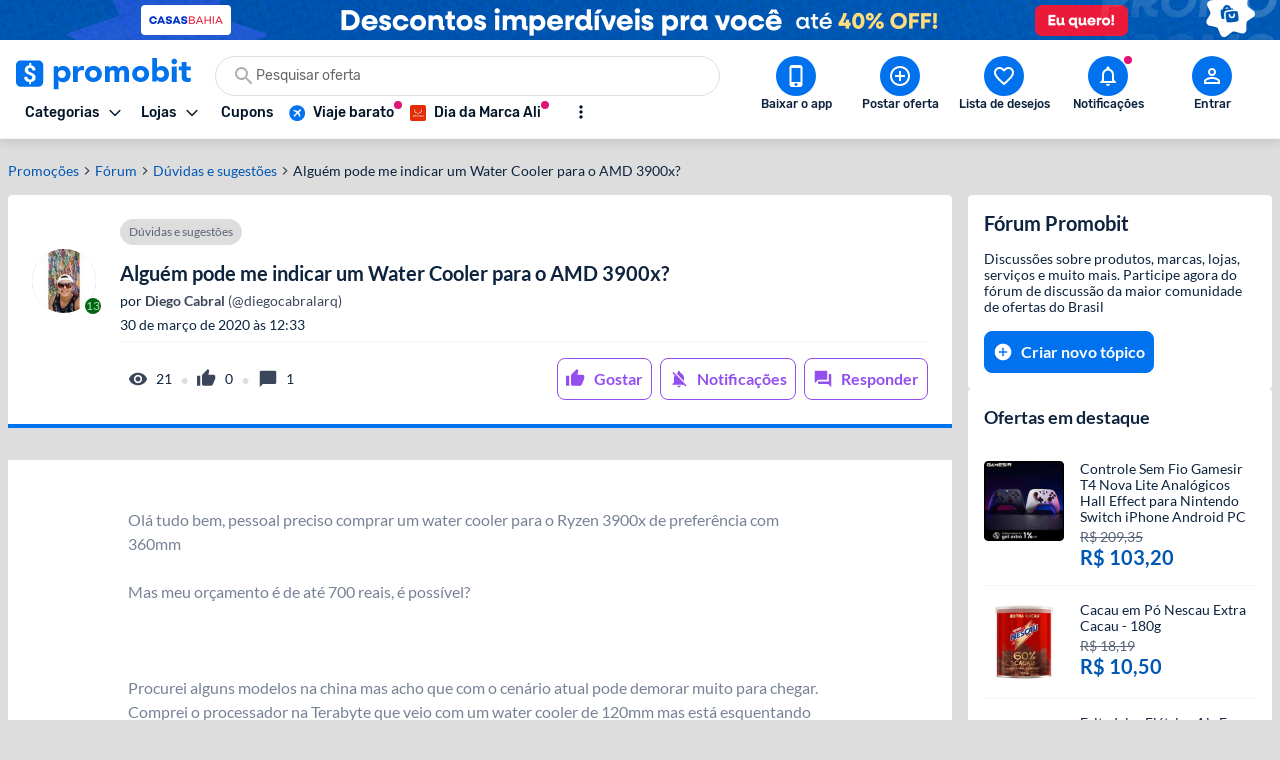

--- FILE ---
content_type: application/javascript
request_url: https://www.promobit.com.br/_next/static/1843707098/_buildManifest.js
body_size: 2053
content:
self.__BUILD_MANIFEST=function(s,a,c,e,o,t,i,r,n,u,g,l,d,b,f,m,p,k,h,j,S,y,_,v,C,P,I,U,B,F){return{__rewrites:{beforeFiles:[],afterFiles:[],fallback:[]},"/":[s,r,"static/chunks/pages/index-b73c6a1c7d54dafe.js"],"/404":[k,"static/chunks/pages/404-016e852178933926.js"],"/500":["static/chunks/pages/500-60491074c52d413c.js"],"/_error":[k,"static/chunks/pages/_error-c1eb8c5a688ab784.js"],"/black-friday":["static/chunks/pages/black-friday-f4297e75d2b7d317.js"],"/black-friday/subcategoria/[subcategorySlug]":["static/chunks/pages/black-friday/subcategoria/[subcategorySlug]-9bdb6bf1abb80c2a.js"],"/black-friday/[categorySlug]":["static/chunks/pages/black-friday/[categorySlug]-530ab11a772b5d0e.js"],"/blog":[s,c,e,u,d,"static/chunks/pages/blog-6e41d3b3e7230b3d.js"],"/blog/category/[categorySlug]":[s,c,e,u,d,"static/chunks/pages/blog/category/[categorySlug]-874f77f02134c4d1.js"],"/blog/tag/[tagSlug]":[s,c,e,u,d,"static/chunks/pages/blog/tag/[tagSlug]-86fa183c9d6eec58.js"],"/blog/[articleSlug]":[a,c,u,"static/chunks/4566-8079047961f9337a.js","static/chunks/pages/blog/[articleSlug]-b8c74b96b960df24.js"],"/buscar":[s,c,e,"static/chunks/9150-9fc7794e86543bc3.js","static/chunks/pages/buscar-4e135247efb9af81.js"],"/comercial/parcerias":[t,h,"static/chunks/pages/comercial/parcerias-58b8ba271359af57.js"],"/comercial/relatorio-black-friday":[t,h,"static/chunks/pages/comercial/relatorio-black-friday-455342a925893f27.js"],"/configuracoes":[g,"static/chunks/pages/configuracoes-45a45fb852c2e292.js"],"/configuracoes/exclusao-de-conta":[g,"static/chunks/pages/configuracoes/exclusao-de-conta-2a5dca132af32e93.js"],"/cupons":[a,o,i,j,"static/chunks/pages/cupons-0746e383e93cbde6.js"],"/cupons/loja/[storeSlug]":[a,o,i,b,"static/chunks/pages/cupons/loja/[storeSlug]-7081e1266bfbc7b1.js"],"/cupons/novo-cupom":[t,S,y,_,f,"static/chunks/pages/cupons/novo-cupom-9e965b8bec0f5881.js"],"/cupons/promobit":[a,o,i,b,"static/chunks/pages/cupons/promobit-5e759a77dcde9168.js"],"/dummy/oferta":[s,m,i,v,C,P,"static/chunks/pages/dummy/oferta-cf255911311bd8a8.js"],"/email-verificado/[...hash]":["static/chunks/pages/email-verificado/[...hash]-92e07de048c02151.js"],"/forum":["static/chunks/5167-63b913fa6760488c.js","static/chunks/736-b2b63a0959892c1d.js","static/chunks/pages/forum-ec7ea6ee04121a22.js"],"/forum/novo-topico":[t,S,y,_,f,"static/chunks/pages/forum/novo-topico-7895e5e566295cc6.js"],"/forum/[...threadOrCategoryParams]":["static/chunks/pages/forum/[...threadOrCategoryParams]-dbcbded282b043d5.js"],"/institucional/cookies":[a,o,"static/chunks/pages/institucional/cookies-652e318dc16d4fff.js"],"/institucional/[landingSlug]":["static/chunks/pages/institucional/[landingSlug]-d33b5d8e36b0b30a.js"],"/lista-de-desejos":[s,r,"static/chunks/pages/lista-de-desejos-006b68270d032fa0.js"],"/lojas":[s,c,e,"static/chunks/pages/lojas-c62ae2e71476f1a9.js"],"/mapa-site":["static/chunks/pages/mapa-site-9e1ab9ded532eeaf.js"],"/mensagens":[g,"static/chunks/pages/mensagens-0960b0856ba354f9.js"],"/minha-black-friday":[I,"static/chunks/pages/minha-black-friday-830a4d8626b0d1d3.js"],"/minha-black-friday/jogo-da-economia":["static/chunks/5050-b0f50f19be76d205.js",s,m,j,"static/chunks/1508-d278280ea0a8efe1.js",I,"static/chunks/pages/minha-black-friday/jogo-da-economia-0210fc9059e499ab.js"],"/minhas-ofertas":[s,g,"static/chunks/3685-0fb1d64d65c6e3d4.js","static/chunks/pages/minhas-ofertas-408d233eb0a017f6.js"],"/notificacoes":["static/chunks/pages/notificacoes-4fea1ac894c5e455.js"],"/oferta/[offerSlug]":[s,m,i,v,C,P,"static/chunks/pages/oferta/[offerSlug]-bd3a194553018848.js"],"/promocoes/em-alta":[s,r,"static/chunks/pages/promocoes/em-alta-2b60653f2ee91d08.js"],"/promocoes/gratis":[a,s,c,o,e,n,l,p,U,"static/chunks/pages/promocoes/gratis-7357c4b3b55e8cb7.js"],"/promocoes/loja/[storeSlug]":[a,o,i,b,"static/chunks/pages/promocoes/loja/[storeSlug]-f494e7b6a8e547d7.js"],"/promocoes/menor-preco":[s,r,"static/chunks/pages/promocoes/menor-preco-667aad36a2849806.js"],"/promocoes/nova-oferta":[t,f,"static/chunks/pages/promocoes/nova-oferta-179ba5014f36db46.js"],"/promocoes/recentes":[s,r,"static/chunks/pages/promocoes/recentes-76d99a7ab501f984.js"],"/promocoes/selecao/doubleeleven":[s,c,e,n,l,p,U,"static/chunks/pages/promocoes/selecao/doubleeleven-8b9cd26433109b1d.js"],"/promocoes/selecao/[selectionSlug]":[s,c,e,n,p,"static/chunks/pages/promocoes/selecao/[selectionSlug]-64e6babd59be8c99.js"],"/promocoes/ultimas-interacoes/[[...lastCommentsParams]]":["static/chunks/pages/promocoes/ultimas-interacoes/[[...lastCommentsParams]]-f02313c767412c30.js"],"/promocoes/[categorySlug]":[a,s,o,n,l,B,"static/chunks/pages/promocoes/[categorySlug]-86888fcc8638bd4b.js"],"/promocoes/[categorySlug]/s":[a,s,o,n,l,B,"static/chunks/pages/promocoes/[categorySlug]/s-c60b3180da2f1fa5.js"],"/promocoes-do-ano/[landingSlug]":["static/chunks/pages/promocoes-do-ano/[landingSlug]-31232f1234f6cf90.js"],"/promocoes-do-ano/[landingSlug]/subcategoria/[subcategorySlug]":["static/chunks/pages/promocoes-do-ano/[landingSlug]/subcategoria/[subcategorySlug]-cd61e098cf5ec081.js"],"/promocoes-do-ano/[landingSlug]/[categorySlug]":["static/chunks/pages/promocoes-do-ano/[landingSlug]/[categorySlug]-412430615669c9a0.js"],"/redirect/mobile-login":[t,"static/chunks/4349-c3f84d570ab7fa64.js","static/chunks/pages/redirect/mobile-login-2a9d81336496db6d.js"],"/ultimos-comentarios/[[...lastCommentsParams]]":[a,s,c,e,F,"static/chunks/pages/ultimos-comentarios/[[...lastCommentsParams]]-61b7122ba0713466.js"],"/usuario/[userUsername]":[a,F,"static/chunks/pages/usuario/[userUsername]-3fa1a82defdd6d30.js"],sortedPages:["/","/404","/500","/_app","/_error","/black-friday","/black-friday/subcategoria/[subcategorySlug]","/black-friday/[categorySlug]","/blog","/blog/category/[categorySlug]","/blog/tag/[tagSlug]","/blog/[articleSlug]","/buscar","/comercial/parcerias","/comercial/relatorio-black-friday","/configuracoes","/configuracoes/exclusao-de-conta","/cupons","/cupons/loja/[storeSlug]","/cupons/novo-cupom","/cupons/promobit","/dummy/oferta","/email-verificado/[...hash]","/forum","/forum/novo-topico","/forum/[...threadOrCategoryParams]","/institucional/cookies","/institucional/[landingSlug]","/lista-de-desejos","/lojas","/mapa-site","/mensagens","/minha-black-friday","/minha-black-friday/jogo-da-economia","/minhas-ofertas","/notificacoes","/oferta/[offerSlug]","/promocoes/em-alta","/promocoes/gratis","/promocoes/loja/[storeSlug]","/promocoes/menor-preco","/promocoes/nova-oferta","/promocoes/recentes","/promocoes/selecao/doubleeleven","/promocoes/selecao/[selectionSlug]","/promocoes/ultimas-interacoes/[[...lastCommentsParams]]","/promocoes/[categorySlug]","/promocoes/[categorySlug]/s","/promocoes-do-ano/[landingSlug]","/promocoes-do-ano/[landingSlug]/subcategoria/[subcategorySlug]","/promocoes-do-ano/[landingSlug]/[categorySlug]","/redirect/mobile-login","/ultimos-comentarios/[[...lastCommentsParams]]","/usuario/[userUsername]"]}}("static/chunks/3252-b87a7e60572ddcef.js","static/chunks/7311-c2f283bf087b8bfe.js","static/chunks/8886-0c5600b0216959a3.js","static/chunks/6418-34478f41b736544c.js","static/chunks/3823-395448ed3ab63082.js","static/chunks/7536-f09fc494c65cb897.js","static/chunks/9525-4d2e699f43aaa48f.js","static/chunks/7456-369eb502217c7447.js","static/chunks/9189-0035c73eb8c2609b.js","static/chunks/8265-8e0bf140eab3be28.js","static/chunks/6522-c4d2cd80fb343ca1.js","static/chunks/2403-38ed989d64c391da.js","static/chunks/9282-28ef6560e2feb4da.js","static/chunks/7941-f44e5b6e8608490d.js","static/chunks/1032-00a0380bb3adea15.js","static/chunks/631-00fda54b59b5c0fd.js","static/chunks/8381-6095880573dd6a58.js","static/chunks/7268-b178101b78f5a8e1.js","static/chunks/1238-0ca24a2c25363aed.js","static/chunks/7361-c5215ae4307d50a8.js","static/chunks/9053-69ef30c5165643b6.js","static/chunks/6353-3e964732d888def2.js","static/chunks/5036-45cf923115b094fd.js","static/chunks/939-f1e4b23f167c28e8.js","static/chunks/2565-6b4cb236cbab1143.js","static/chunks/5654-713858945de802be.js","static/chunks/5182-e616762f4503e6c3.js","static/chunks/7469-66719b955219ff57.js","static/chunks/6063-c0656c90e5a60777.js","static/chunks/4066-d4fc682991165869.js"),self.__BUILD_MANIFEST_CB&&self.__BUILD_MANIFEST_CB();

--- FILE ---
content_type: application/javascript
request_url: https://www.promobit.com.br/_next/static/chunks/pages/_app-52d9e5d1c094c0d3.js
body_size: 162167
content:
(self.webpackChunk_N_E=self.webpackChunk_N_E||[]).push([[2888],{51131:function(e,t,n){"use strict";n.d(t,{J:function(){return r}});const r="production"},81703:function(e,t,n){"use strict";n.d(t,{X:function(){return r}});const r=!1},71195:function(e,t,n){"use strict";n.d(t,{RP:function(){return l},cc:function(){return u},fH:function(){return c}});var r=n(71235),o=n(96893),i=n(12343),s=n(67597),a=n(81703);function c(){return(0,r.YO)("globalEventProcessors",(()=>[]))}function u(e){c().push(e)}function l(e,t,n,r=0){return new o.cW(((o,c)=>{const u=e[r];if(null===t||"function"!==typeof u)o(t);else{const d=u({...t},n);a.X&&u.id&&null===d&&i.kg.log(`Event processor "${u.id}" dropped event`),(0,s.J8)(d)?d.then((t=>l(e,t,n,r+1).then(o))).then(null,c):l(e,d,n,r+1).then(o).then(null,c)}}))}},64487:function(e,t,n){"use strict";n.d(t,{$e:function(){return E},TM:function(){return D},Tb:function(){return d},YA:function(){return _},Yr:function(){return O},_d:function(){return T},av:function(){return S},c:function(){return k},cg:function(){return L},dk:function(){return A},e:function(){return h},eN:function(){return f},eW:function(){return x},mG:function(){return b},nZ:function(){return P},n_:function(){return m},rJ:function(){return y},s3:function(){return R},sU:function(){return v},uT:function(){return p},v:function(){return g},wi:function(){return w},xv:function(){return C},yj:function(){return M},yl:function(){return I}});var r=n(12343),o=n(62844),i=n(71235),s=n(51131),a=n(81703),c=n(95659),u=n(9015),l=n(88942);function d(e,t){return(0,c.Gd)().captureException(e,(0,l.U0)(t))}function p(e,t){const n="string"===typeof t?t:void 0,r="string"!==typeof t?{captureContext:t}:void 0;return(0,c.Gd)().captureMessage(e,n,r)}function f(e,t){return(0,c.Gd)().captureEvent(e,t)}function h(e){(0,c.Gd)().configureScope(e)}function m(e,t){(0,c.Gd)().addBreadcrumb(e,t)}function g(e,t){(0,c.Gd)().setContext(e,t)}function y(e){(0,c.Gd)().setExtras(e)}function v(e,t){(0,c.Gd)().setExtra(e,t)}function b(e){(0,c.Gd)().setTags(e)}function _(e,t){(0,c.Gd)().setTag(e,t)}function S(e){(0,c.Gd)().setUser(e)}function E(...e){const t=(0,c.Gd)();if(2===e.length){const[n,r]=e;return n?t.withScope((()=>(t.getStackTop().scope=n,r(n)))):t.withScope(r)}return t.withScope(e[0])}function w(e){return(0,c.Ok)((()=>e((0,c.aF)())))}function T(e,t){return E((n=>(n.setSpan(e),t(n))))}function O(e,t){return(0,c.Gd)().startTransaction({...e},t)}function k(e,t){const n=P(),i=R();if(i){if(i.captureCheckIn)return i.captureCheckIn(e,t,n);a.X&&r.kg.warn("Cannot capture check-in. Client does not support sending check-ins.")}else a.X&&r.kg.warn("Cannot capture check-in. No client defined.");return(0,o.DM)()}async function I(e){const t=R();return t?t.flush(e):(a.X&&r.kg.warn("Cannot flush events. No client defined."),Promise.resolve(!1))}async function C(e){const t=R();return t?t.close(e):(a.X&&r.kg.warn("Cannot flush events and disable SDK. No client defined."),Promise.resolve(!1))}function x(){return(0,c.Gd)().lastEventId()}function R(){return(0,c.Gd)().getClient()}function A(){return!!R()}function P(){return(0,c.Gd)().getScope()}function M(e){const t=R(),n=(0,c.aF)(),r=P(),{release:o,environment:a=s.J}=t&&t.getOptions()||{},{userAgent:l}=i.n2.navigator||{},d=(0,u.Hv)({release:o,environment:a,user:r.getUser()||n.getUser(),...l&&{userAgent:l},...e}),p=n.getSession();return p&&"ok"===p.status&&(0,u.CT)(p,{status:"exited"}),D(),n.setSession(d),r.setSession(d),d}function D(){const e=(0,c.aF)(),t=P(),n=t.getSession()||e.getSession();n&&(0,u.RJ)(n),N(),e.setSession(),t.setSession()}function N(){const e=(0,c.aF)(),t=P(),n=R(),r=t.getSession()||e.getSession();r&&n&&n.captureSession&&n.captureSession(r)}function L(e=!1){e?D():N()}},95659:function(e,t,n){"use strict";n.d(t,{Gd:function(){return v},Ok:function(){return S},Xb:function(){return m},aF:function(){return b},cu:function(){return g},pj:function(){return y},vi:function(){return w}});var r=n(67597),o=n(62844),i=n(21170),s=n(12343),a=n(71235),c=n(51131),u=n(81703),l=n(10350),d=n(9015),p=n(40105);const f=parseFloat(p.J),h=100;class m{constructor(e,t,n,r=f){let o,i;this._version=r,t?o=t:(o=new l.sX,o.setClient(e)),n?i=n:(i=new l.sX,i.setClient(e)),this._stack=[{scope:o}],e&&this.bindClient(e),this._isolationScope=i}isOlderThan(e){return this._version<e}bindClient(e){const t=this.getStackTop();t.client=e,t.scope.setClient(e),e&&e.setupIntegrations&&e.setupIntegrations()}pushScope(){const e=this.getScope().clone();return this.getStack().push({client:this.getClient(),scope:e}),e}popScope(){return!(this.getStack().length<=1)&&!!this.getStack().pop()}withScope(e){const t=this.pushScope();let n;try{n=e(t)}catch(o){throw this.popScope(),o}return(0,r.J8)(n)?n.then((e=>(this.popScope(),e)),(e=>{throw this.popScope(),e})):(this.popScope(),n)}getClient(){return this.getStackTop().client}getScope(){return this.getStackTop().scope}getIsolationScope(){return this._isolationScope}getStack(){return this._stack}getStackTop(){return this._stack[this._stack.length-1]}captureException(e,t){const n=this._lastEventId=t&&t.event_id?t.event_id:(0,o.DM)(),r=new Error("Sentry syntheticException");return this.getScope().captureException(e,{originalException:e,syntheticException:r,...t,event_id:n}),n}captureMessage(e,t,n){const r=this._lastEventId=n&&n.event_id?n.event_id:(0,o.DM)(),i=new Error(e);return this.getScope().captureMessage(e,t,{originalException:e,syntheticException:i,...n,event_id:r}),r}captureEvent(e,t){const n=t&&t.event_id?t.event_id:(0,o.DM)();return e.type||(this._lastEventId=n),this.getScope().captureEvent(e,{...t,event_id:n}),n}lastEventId(){return this._lastEventId}addBreadcrumb(e,t){const{scope:n,client:r}=this.getStackTop();if(!r)return;const{beforeBreadcrumb:o=null,maxBreadcrumbs:a=h}=r.getOptions&&r.getOptions()||{};if(a<=0)return;const c={timestamp:(0,i.yW)(),...e},u=o?(0,s.Cf)((()=>o(c,t))):c;null!==u&&(r.emit&&r.emit("beforeAddBreadcrumb",u,t),n.addBreadcrumb(u,a))}setUser(e){this.getScope().setUser(e),this.getIsolationScope().setUser(e)}setTags(e){this.getScope().setTags(e),this.getIsolationScope().setTags(e)}setExtras(e){this.getScope().setExtras(e),this.getIsolationScope().setExtras(e)}setTag(e,t){this.getScope().setTag(e,t),this.getIsolationScope().setTag(e,t)}setExtra(e,t){this.getScope().setExtra(e,t),this.getIsolationScope().setExtra(e,t)}setContext(e,t){this.getScope().setContext(e,t),this.getIsolationScope().setContext(e,t)}configureScope(e){const{scope:t,client:n}=this.getStackTop();n&&e(t)}run(e){const t=y(this);try{e(this)}finally{y(t)}}getIntegration(e){const t=this.getClient();if(!t)return null;try{return t.getIntegration(e)}catch(n){return u.X&&s.kg.warn(`Cannot retrieve integration ${e.id} from the current Hub`),null}}startTransaction(e,t){const n=this._callExtensionMethod("startTransaction",e,t);if(u.X&&!n){this.getClient()?s.kg.warn("Tracing extension 'startTransaction' has not been added. Call 'addTracingExtensions' before calling 'init':\nSentry.addTracingExtensions();\nSentry.init({...});\n"):s.kg.warn("Tracing extension 'startTransaction' is missing. You should 'init' the SDK before calling 'startTransaction'")}return n}traceHeaders(){return this._callExtensionMethod("traceHeaders")}captureSession(e=!1){if(e)return this.endSession();this._sendSessionUpdate()}endSession(){const e=this.getStackTop().scope,t=e.getSession();t&&(0,d.RJ)(t),this._sendSessionUpdate(),e.setSession()}startSession(e){const{scope:t,client:n}=this.getStackTop(),{release:r,environment:o=c.J}=n&&n.getOptions()||{},{userAgent:i}=a.n2.navigator||{},s=(0,d.Hv)({release:r,environment:o,user:t.getUser(),...i&&{userAgent:i},...e}),u=t.getSession&&t.getSession();return u&&"ok"===u.status&&(0,d.CT)(u,{status:"exited"}),this.endSession(),t.setSession(s),s}shouldSendDefaultPii(){const e=this.getClient(),t=e&&e.getOptions();return Boolean(t&&t.sendDefaultPii)}_sendSessionUpdate(){const{scope:e,client:t}=this.getStackTop(),n=e.getSession();n&&t&&t.captureSession&&t.captureSession(n)}_callExtensionMethod(e,...t){const n=g().__SENTRY__;if(n&&n.extensions&&"function"===typeof n.extensions[e])return n.extensions[e].apply(this,t);u.X&&s.kg.warn(`Extension method ${e} couldn't be found, doing nothing.`)}}function g(){return a.n2.__SENTRY__=a.n2.__SENTRY__||{extensions:{},hub:void 0},a.n2}function y(e){const t=g(),n=w(t);return T(t,e),n}function v(){const e=g();if(e.__SENTRY__&&e.__SENTRY__.acs){const t=e.__SENTRY__.acs.getCurrentHub();if(t)return t}return _(e)}function b(){return v().getIsolationScope()}function _(e=g()){return E(e)&&!w(e).isOlderThan(f)||T(e,new m),w(e)}function S(e,t={}){const n=g();return n.__SENTRY__&&n.__SENTRY__.acs?n.__SENTRY__.acs.runWithAsyncContext(e,t):e()}function E(e){return!!(e&&e.__SENTRY__&&e.__SENTRY__.hub)}function w(e){return(0,a.YO)("hub",(()=>new m),e)}function T(e,t){if(!e)return!1;return(e.__SENTRY__=e.__SENTRY__||{}).hub=t,!0}},22967:function(e,t,n){"use strict";n.d(t,{M5:function(){return h},RN:function(){return m},_I:function(){return g},m7:function(){return f},m8:function(){return l},q4:function(){return d},uf:function(){return p}});var r=n(62844),o=n(12343),i=n(81703),s=n(71195),a=n(64487),c=n(95659);const u=[];function l(e){const t=e.defaultIntegrations||[],n=e.integrations;let o;t.forEach((e=>{e.isDefaultInstance=!0})),o=Array.isArray(n)?[...t,...n]:"function"===typeof n?(0,r.lE)(n(t)):t;const i=function(e){const t={};return e.forEach((e=>{const{name:n}=e,r=t[n];r&&!r.isDefaultInstance&&e.isDefaultInstance||(t[n]=e)})),Object.keys(t).map((e=>t[e]))}(o),s=function(e,t){for(let n=0;n<e.length;n++)if(!0===t(e[n]))return n;return-1}(i,(e=>"Debug"===e.name));if(-1!==s){const[e]=i.splice(s,1);i.push(e)}return i}function d(e,t){const n={};return t.forEach((t=>{t&&f(e,t,n)})),n}function p(e,t){for(const n of t)n&&n.afterAllSetup&&n.afterAllSetup(e)}function f(e,t,n){if(n[t.name])i.X&&o.kg.log(`Integration skipped because it was already installed: ${t.name}`);else{if(n[t.name]=t,-1===u.indexOf(t.name)&&(t.setupOnce(s.cc,c.Gd),u.push(t.name)),t.setup&&"function"===typeof t.setup&&t.setup(e),e.on&&"function"===typeof t.preprocessEvent){const n=t.preprocessEvent.bind(t);e.on("preprocessEvent",((t,r)=>n(t,r,e)))}if(e.addEventProcessor&&"function"===typeof t.processEvent){const n=t.processEvent.bind(t),r=(t,r)=>n(t,r,e);r.id=t.name,e.addEventProcessor(r)}i.X&&o.kg.log(`Integration installed: ${t.name}`)}}function h(e){const t=(0,a.s3)();t&&t.addIntegration?t.addIntegration(e):i.X&&o.kg.warn(`Cannot add integration "${e.name}" because no SDK Client is available.`)}function m(e,t){const n=function(...e){return t(...e)};return n.id=e,n}function g(e){return e}},10350:function(e,t,n){"use strict";n.d(t,{lW:function(){return p},sX:function(){return d}});var r=n(67597),o=n(21170),i=n(62844),s=n(12343),a=n(71195),c=n(9015),u=n(73379);let l;class d{constructor(){this._notifyingListeners=!1,this._scopeListeners=[],this._eventProcessors=[],this._breadcrumbs=[],this._attachments=[],this._user={},this._tags={},this._extra={},this._contexts={},this._sdkProcessingMetadata={},this._propagationContext=f()}static clone(e){return e?e.clone():new d}clone(){const e=new d;return e._breadcrumbs=[...this._breadcrumbs],e._tags={...this._tags},e._extra={...this._extra},e._contexts={...this._contexts},e._user=this._user,e._level=this._level,e._span=this._span,e._session=this._session,e._transactionName=this._transactionName,e._fingerprint=this._fingerprint,e._eventProcessors=[...this._eventProcessors],e._requestSession=this._requestSession,e._attachments=[...this._attachments],e._sdkProcessingMetadata={...this._sdkProcessingMetadata},e._propagationContext={...this._propagationContext},e._client=this._client,e}setClient(e){this._client=e}getClient(){return this._client}addScopeListener(e){this._scopeListeners.push(e)}addEventProcessor(e){return this._eventProcessors.push(e),this}setUser(e){return this._user=e||{email:void 0,id:void 0,ip_address:void 0,segment:void 0,username:void 0},this._session&&(0,c.CT)(this._session,{user:e}),this._notifyScopeListeners(),this}getUser(){return this._user}getRequestSession(){return this._requestSession}setRequestSession(e){return this._requestSession=e,this}setTags(e){return this._tags={...this._tags,...e},this._notifyScopeListeners(),this}setTag(e,t){return this._tags={...this._tags,[e]:t},this._notifyScopeListeners(),this}setExtras(e){return this._extra={...this._extra,...e},this._notifyScopeListeners(),this}setExtra(e,t){return this._extra={...this._extra,[e]:t},this._notifyScopeListeners(),this}setFingerprint(e){return this._fingerprint=e,this._notifyScopeListeners(),this}setLevel(e){return this._level=e,this._notifyScopeListeners(),this}setTransactionName(e){return this._transactionName=e,this._notifyScopeListeners(),this}setContext(e,t){return null===t?delete this._contexts[e]:this._contexts[e]=t,this._notifyScopeListeners(),this}setSpan(e){return this._span=e,this._notifyScopeListeners(),this}getSpan(){return this._span}getTransaction(){const e=this._span;return e&&e.transaction}setSession(e){return e?this._session=e:delete this._session,this._notifyScopeListeners(),this}getSession(){return this._session}update(e){if(!e)return this;const t="function"===typeof e?e(this):e;if(t instanceof d){const e=t.getScopeData();this._tags={...this._tags,...e.tags},this._extra={...this._extra,...e.extra},this._contexts={...this._contexts,...e.contexts},e.user&&Object.keys(e.user).length&&(this._user=e.user),e.level&&(this._level=e.level),e.fingerprint.length&&(this._fingerprint=e.fingerprint),t.getRequestSession()&&(this._requestSession=t.getRequestSession()),e.propagationContext&&(this._propagationContext=e.propagationContext)}else if((0,r.PO)(t)){const t=e;this._tags={...this._tags,...t.tags},this._extra={...this._extra,...t.extra},this._contexts={...this._contexts,...t.contexts},t.user&&(this._user=t.user),t.level&&(this._level=t.level),t.fingerprint&&(this._fingerprint=t.fingerprint),t.requestSession&&(this._requestSession=t.requestSession),t.propagationContext&&(this._propagationContext=t.propagationContext)}return this}clear(){return this._breadcrumbs=[],this._tags={},this._extra={},this._user={},this._contexts={},this._level=void 0,this._transactionName=void 0,this._fingerprint=void 0,this._requestSession=void 0,this._span=void 0,this._session=void 0,this._notifyScopeListeners(),this._attachments=[],this._propagationContext=f(),this}addBreadcrumb(e,t){const n="number"===typeof t?t:100;if(n<=0)return this;const r={timestamp:(0,o.yW)(),...e},i=this._breadcrumbs;return i.push(r),this._breadcrumbs=i.length>n?i.slice(-n):i,this._notifyScopeListeners(),this}getLastBreadcrumb(){return this._breadcrumbs[this._breadcrumbs.length-1]}clearBreadcrumbs(){return this._breadcrumbs=[],this._notifyScopeListeners(),this}addAttachment(e){return this._attachments.push(e),this}getAttachments(){return this.getScopeData().attachments}clearAttachments(){return this._attachments=[],this}getScopeData(){const{_breadcrumbs:e,_attachments:t,_contexts:n,_tags:r,_extra:o,_user:i,_level:s,_fingerprint:a,_eventProcessors:c,_propagationContext:u,_sdkProcessingMetadata:l,_transactionName:d,_span:p}=this;return{breadcrumbs:e,attachments:t,contexts:n,tags:r,extra:o,user:i,level:s,fingerprint:a||[],eventProcessors:c,propagationContext:u,sdkProcessingMetadata:l,transactionName:d,span:p}}applyToEvent(e,t={},n=[]){(0,u.gi)(e,this.getScopeData());const r=[...n,...(0,a.fH)(),...this._eventProcessors];return(0,a.RP)(r,e,t)}setSDKProcessingMetadata(e){return this._sdkProcessingMetadata={...this._sdkProcessingMetadata,...e},this}setPropagationContext(e){return this._propagationContext=e,this}getPropagationContext(){return this._propagationContext}captureException(e,t){const n=t&&t.event_id?t.event_id:(0,i.DM)();if(!this._client)return s.kg.warn("No client configured on scope - will not capture exception!"),n;const r=new Error("Sentry syntheticException");return this._client.captureException(e,{originalException:e,syntheticException:r,...t,event_id:n},this),n}captureMessage(e,t,n){const r=n&&n.event_id?n.event_id:(0,i.DM)();if(!this._client)return s.kg.warn("No client configured on scope - will not capture message!"),r;const o=new Error(e);return this._client.captureMessage(e,t,{originalException:e,syntheticException:o,...n,event_id:r},this),r}captureEvent(e,t){const n=t&&t.event_id?t.event_id:(0,i.DM)();return this._client?(this._client.captureEvent(e,{...t,event_id:n},this),n):(s.kg.warn("No client configured on scope - will not capture event!"),n)}_notifyScopeListeners(){this._notifyingListeners||(this._notifyingListeners=!0,this._scopeListeners.forEach((e=>{e(this)})),this._notifyingListeners=!1)}}function p(){return l||(l=new d),l}function f(){return{traceId:(0,i.DM)(),spanId:(0,i.DM)().substring(16)}}},9015:function(e,t,n){"use strict";n.d(t,{CT:function(){return a},Hv:function(){return s},RJ:function(){return c}});var r=n(21170),o=n(62844),i=n(20535);function s(e){const t=(0,r.ph)(),n={sid:(0,o.DM)(),init:!0,timestamp:t,started:t,duration:0,status:"ok",errors:0,ignoreDuration:!1,toJSON:()=>function(e){return(0,i.Jr)({sid:`${e.sid}`,init:e.init,started:new Date(1e3*e.started).toISOString(),timestamp:new Date(1e3*e.timestamp).toISOString(),status:e.status,errors:e.errors,did:"number"===typeof e.did||"string"===typeof e.did?`${e.did}`:void 0,duration:e.duration,abnormal_mechanism:e.abnormal_mechanism,attrs:{release:e.release,environment:e.environment,ip_address:e.ipAddress,user_agent:e.userAgent}})}(n)};return e&&a(n,e),n}function a(e,t={}){if(t.user&&(!e.ipAddress&&t.user.ip_address&&(e.ipAddress=t.user.ip_address),e.did||t.did||(e.did=t.user.id||t.user.email||t.user.username)),e.timestamp=t.timestamp||(0,r.ph)(),t.abnormal_mechanism&&(e.abnormal_mechanism=t.abnormal_mechanism),t.ignoreDuration&&(e.ignoreDuration=t.ignoreDuration),t.sid&&(e.sid=32===t.sid.length?t.sid:(0,o.DM)()),void 0!==t.init&&(e.init=t.init),!e.did&&t.did&&(e.did=`${t.did}`),"number"===typeof t.started&&(e.started=t.started),e.ignoreDuration)e.duration=void 0;else if("number"===typeof t.duration)e.duration=t.duration;else{const t=e.timestamp-e.started;e.duration=t>=0?t:0}t.release&&(e.release=t.release),t.environment&&(e.environment=t.environment),!e.ipAddress&&t.ipAddress&&(e.ipAddress=t.ipAddress),!e.userAgent&&t.userAgent&&(e.userAgent=t.userAgent),"number"===typeof t.errors&&(e.errors=t.errors),t.status&&(e.status=t.status)}function c(e,t){let n={};t?n={status:t}:"ok"===e.status&&(n={status:"exited"}),a(e,n)}},90454:function(e,t,n){"use strict";n.d(t,{_:function(){return c},j:function(){return u}});var r=n(20535),o=n(51131),i=n(64487),s=n(55102),a=n(93371);function c(e,t,n){const i=t.getOptions(),{publicKey:s}=t.getDsn()||{},{segment:a}=n&&n.getUser()||{},c=(0,r.Jr)({environment:i.environment||o.J,release:i.release,user_segment:a,public_key:s,trace_id:e});return t.emit&&t.emit("createDsc",c),c}function u(e){const t=(0,i.s3)();if(!t)return{};const n=c((0,a.XU)(e).trace_id||"",t,(0,i.nZ)()),r=(0,s.G)(e);if(!r)return n;const o=r&&r._frozenDynamicSamplingContext;if(o)return o;const{sampleRate:u,source:l}=r.metadata;null!=u&&(n.sample_rate=`${u}`);const d=(0,a.XU)(r);return l&&"url"!==l&&(n.transaction=d.description),n.sampled=String((0,a.Tt)(r)),t.emit&&t.emit("createDsc",n),n}},27387:function(e,t,n){"use strict";var r;function o(e){if(e<400&&e>=100)return"ok";if(e>=400&&e<500)switch(e){case 401:return"unauthenticated";case 403:return"permission_denied";case 404:return"not_found";case 409:return"already_exists";case 413:return"failed_precondition";case 429:return"resource_exhausted";default:return"invalid_argument"}if(e>=500&&e<600)switch(e){case 501:return"unimplemented";case 503:return"unavailable";case 504:return"deadline_exceeded";default:return"internal_error"}return"unknown_error"}n.d(t,{Q0:function(){return s},Zd:function(){return i},ix:function(){return o}}),function(e){e.Ok="ok";e.DeadlineExceeded="deadline_exceeded";e.Unauthenticated="unauthenticated";e.PermissionDenied="permission_denied";e.NotFound="not_found";e.ResourceExhausted="resource_exhausted";e.InvalidArgument="invalid_argument";e.Unimplemented="unimplemented";e.Unavailable="unavailable";e.InternalError="internal_error";e.UnknownError="unknown_error";e.Cancelled="cancelled";e.AlreadyExists="already_exists";e.FailedPrecondition="failed_precondition";e.Aborted="aborted";e.OutOfRange="out_of_range";e.DataLoss="data_loss"}(r||(r={}));const i=o;function s(e,t){e.setTag("http.status_code",String(t)),e.setData("http.response.status_code",t);const n=o(t);"unknown_error"!==n&&e.setStatus(n)}},73379:function(e,t,n){"use strict";n.d(t,{gi:function(){return c},yo:function(){return u}});var r=n(20535),o=n(62844),i=n(90454),s=n(55102),a=n(93371);function c(e,t){const{fingerprint:n,span:c,breadcrumbs:u,sdkProcessingMetadata:l}=t;!function(e,t){const{extra:n,tags:o,user:i,contexts:s,level:a,transactionName:c}=t,u=(0,r.Jr)(n);u&&Object.keys(u).length&&(e.extra={...u,...e.extra});const l=(0,r.Jr)(o);l&&Object.keys(l).length&&(e.tags={...l,...e.tags});const d=(0,r.Jr)(i);d&&Object.keys(d).length&&(e.user={...d,...e.user});const p=(0,r.Jr)(s);p&&Object.keys(p).length&&(e.contexts={...p,...e.contexts});a&&(e.level=a);c&&(e.transaction=c)}(e,t),c&&function(e,t){e.contexts={trace:(0,a.wy)(t),...e.contexts};const n=(0,s.G)(t);if(n){e.sdkProcessingMetadata={dynamicSamplingContext:(0,i.j)(t),...e.sdkProcessingMetadata};const r=(0,a.XU)(n).description;r&&(e.tags={transaction:r,...e.tags})}}(e,c),function(e,t){e.fingerprint=e.fingerprint?(0,o.lE)(e.fingerprint):[],t&&(e.fingerprint=e.fingerprint.concat(t));e.fingerprint&&!e.fingerprint.length&&delete e.fingerprint}(e,n),function(e,t){const n=[...e.breadcrumbs||[],...t];e.breadcrumbs=n.length?n:void 0}(e,u),function(e,t){e.sdkProcessingMetadata={...e.sdkProcessingMetadata,...t}}(e,l)}function u(e,t){const{extra:n,tags:r,user:o,contexts:i,level:s,sdkProcessingMetadata:a,breadcrumbs:c,fingerprint:u,eventProcessors:d,attachments:p,propagationContext:f,transactionName:h,span:m}=t;l(e,"extra",n),l(e,"tags",r),l(e,"user",o),l(e,"contexts",i),l(e,"sdkProcessingMetadata",a),s&&(e.level=s),h&&(e.transactionName=h),m&&(e.span=m),c.length&&(e.breadcrumbs=[...e.breadcrumbs,...c]),u.length&&(e.fingerprint=[...e.fingerprint,...u]),d.length&&(e.eventProcessors=[...e.eventProcessors,...d]),p.length&&(e.attachments=[...e.attachments,...p]),e.propagationContext={...e.propagationContext,...f}}function l(e,t,n){if(n&&Object.keys(n).length){e[t]={...e[t]};for(const r in n)Object.prototype.hasOwnProperty.call(n,r)&&(e[t][r]=n[r])}}},55102:function(e,t,n){"use strict";function r(e){return e.transaction}n.d(t,{G:function(){return r}})},88942:function(e,t,n){"use strict";n.d(t,{R:function(){return f},U0:function(){return m}});var r=n(62844),o=n(21170),i=n(57321),s=n(71235),a=n(34754),c=n(51131),u=n(71195),l=n(10350),d=n(73379),p=n(93371);function f(e,t,n,f,m,g){const{normalizeDepth:y=3,normalizeMaxBreadth:v=1e3}=e,b={...t,event_id:t.event_id||n.event_id||(0,r.DM)(),timestamp:t.timestamp||(0,o.yW)()},_=n.integrations||e.integrations.map((e=>e.name));!function(e,t){const{environment:n,release:r,dist:o,maxValueLength:s=250}=t;"environment"in e||(e.environment="environment"in t?n:c.J);void 0===e.release&&void 0!==r&&(e.release=r);void 0===e.dist&&void 0!==o&&(e.dist=o);e.message&&(e.message=(0,i.$G)(e.message,s));const a=e.exception&&e.exception.values&&e.exception.values[0];a&&a.value&&(a.value=(0,i.$G)(a.value,s));const u=e.request;u&&u.url&&(u.url=(0,i.$G)(u.url,s))}(b,e),function(e,t){t.length>0&&(e.sdk=e.sdk||{},e.sdk.integrations=[...e.sdk.integrations||[],...t])}(b,_),void 0===t.type&&function(e,t){const n=s.n2._sentryDebugIds;if(!n)return;let r;const o=h.get(t);o?r=o:(r=new Map,h.set(t,r));const i=Object.keys(n).reduce(((e,o)=>{let i;const s=r.get(o);s?i=s:(i=t(o),r.set(o,i));for(let t=i.length-1;t>=0;t--){const r=i[t];if(r.filename){e[r.filename]=n[o];break}}return e}),{});try{e.exception.values.forEach((e=>{e.stacktrace.frames.forEach((e=>{e.filename&&(e.debug_id=i[e.filename])}))}))}catch(a){}}(b,e.stackParser);const S=function(e,t){if(!t)return e;const n=e?e.clone():new l.sX;return n.update(t),n}(f,n.captureContext);n.mechanism&&(0,r.EG)(b,n.mechanism);const E=m&&m.getEventProcessors?m.getEventProcessors():[],w=(0,l.lW)().getScopeData();if(g){const e=g.getScopeData();(0,d.yo)(w,e)}if(S){const e=S.getScopeData();(0,d.yo)(w,e)}const T=[...n.attachments||[],...w.attachments];T.length&&(n.attachments=T),(0,d.gi)(b,w);const O=[...E,...(0,u.fH)(),...w.eventProcessors];return(0,u.RP)(O,b,n).then((e=>(e&&function(e){const t={};try{e.exception.values.forEach((e=>{e.stacktrace.frames.forEach((e=>{e.debug_id&&(e.abs_path?t[e.abs_path]=e.debug_id:e.filename&&(t[e.filename]=e.debug_id),delete e.debug_id)}))}))}catch(r){}if(0===Object.keys(t).length)return;e.debug_meta=e.debug_meta||{},e.debug_meta.images=e.debug_meta.images||[];const n=e.debug_meta.images;Object.keys(t).forEach((e=>{n.push({type:"sourcemap",code_file:e,debug_id:t[e]})}))}(e),"number"===typeof y&&y>0?function(e,t,n){if(!e)return null;const r={...e,...e.breadcrumbs&&{breadcrumbs:e.breadcrumbs.map((e=>({...e,...e.data&&{data:(0,a.Fv)(e.data,t,n)}})))},...e.user&&{user:(0,a.Fv)(e.user,t,n)},...e.contexts&&{contexts:(0,a.Fv)(e.contexts,t,n)},...e.extra&&{extra:(0,a.Fv)(e.extra,t,n)}};e.contexts&&e.contexts.trace&&r.contexts&&(r.contexts.trace=e.contexts.trace,e.contexts.trace.data&&(r.contexts.trace.data=(0,a.Fv)(e.contexts.trace.data,t,n)));e.spans&&(r.spans=e.spans.map((e=>{const r=(0,p.XU)(e).data;return r&&(e.data=(0,a.Fv)(r,t,n)),e})));return r}(e,y,v):e)))}const h=new WeakMap;function m(e){if(e)return function(e){return e instanceof l.sX||"function"===typeof e}(e)||function(e){return Object.keys(e).some((e=>g.includes(e)))}(e)?{captureContext:e}:e}const g=["user","level","extra","contexts","tags","fingerprint","requestSession","propagationContext"]},93371:function(e,t,n){"use strict";n.d(t,{$k:function(){return l},Hb:function(){return u},Tt:function(){return f},XU:function(){return p},i0:function(){return a},ve:function(){return s},wy:function(){return c}});var r=n(20535),o=n(77638),i=n(21170);const s=0,a=1;function c(e){const{spanId:t,traceId:n}=e.spanContext(),{data:o,op:i,parent_span_id:s,status:a,tags:c,origin:u}=p(e);return(0,r.Jr)({data:o,op:i,parent_span_id:s,span_id:t,status:a,tags:c,trace_id:n,origin:u})}function u(e){const{traceId:t,spanId:n}=e.spanContext(),r=f(e);return(0,o.$p)(t,n,r)}function l(e){return"number"===typeof e?d(e):Array.isArray(e)?e[0]+e[1]/1e9:e instanceof Date?d(e.getTime()):(0,i.ph)()}function d(e){return e>9999999999?e/1e3:e}function p(e){return function(e){return"function"===typeof e.getSpanJSON}(e)?e.getSpanJSON():"function"===typeof e.toJSON?e.toJSON():{}}function f(e){const{traceFlags:t}=e.spanContext();return Boolean(t&a)}},40105:function(e,t,n){"use strict";n.d(t,{J:function(){return r}});const r="7.120.4"},75198:function(e,t,n){"use strict";n.d(t,{X:function(){return r}});const r=!1},12699:function(e,t,n){"use strict";n.d(t,{E:function(){return l}});var r=n(22967),o=n(67597),i=n(34754),s=n(20535),a=n(12343),c=n(75198);const u="ExtraErrorData",l=(0,r._I)(((e={})=>{const t=e.depth||3,n=e.captureErrorCause||!1;return{name:u,setupOnce(){},processEvent:(e,r)=>function(e,t={},n,r){if(!t.originalException||!(0,o.VZ)(t.originalException))return e;const u=t.originalException.name||t.originalException.constructor.name,l=function(e,t){try{const n=["name","message","stack","line","column","fileName","lineNumber","columnNumber","toJSON"],r={};for(const t of Object.keys(e)){if(-1!==n.indexOf(t))continue;const i=e[t];r[t]=(0,o.VZ)(i)?i.toString():i}if(t&&void 0!==e.cause&&(r.cause=(0,o.VZ)(e.cause)?e.cause.toString():e.cause),"function"===typeof e.toJSON){const t=e.toJSON();for(const e of Object.keys(t)){const n=t[e];r[e]=(0,o.VZ)(n)?n.toString():n}}return r}catch(n){c.X&&a.kg.error("Unable to extract extra data from the Error object:",n)}return null}(t.originalException,r);if(l){const t={...e.contexts},r=(0,i.Fv)(l,n);return(0,o.PO)(r)&&((0,s.xp)(r,"__sentry_skip_normalization__",!0),t[u]=r),{...e,contexts:t}}return e}(e,r,t,n)}}));(0,r.RN)(u,l)},20059:function(e,t,n){"use strict";n.d(t,{Oo:function(){return nr},RE:function(){return en},_p:function(){return id},gE:function(){return hp},Iq:function(){return ir},SV:function(){return yd},x2:function(){return Eu},cq:function(){return h},dJ:function(){return pr},qT:function(){return vr},Xb:function(){return L.Xb},QD:function(){return w},jK:function(){return af},iP:function(){return Sr},_e:function(){return se},Q1:function(){return pd},UH:function(){return gc},$r:function(){return Kc},Jn:function(){return i.J},$J:function(){return ue},S3:function(){return le},TE:function(){return ce},Zj:function(){return ae},sX:function(){return de.sX},pT:function(){return Or},m9:function(){return jt},n_:function(){return c.n_},Qy:function(){return Ie},cc:function(){return Ce.cc},M5:function(){return u.M5},Ts:function(){return bt},fQ:function(){return tr},tP:function(){return Tr},xF:function(){return od},E8:function(){return mp},Xs:function(){return Tu},eN:function(){return c.eN},Tb:function(){return c.Tb},uT:function(){return c.uT},cg:function(){return c.cg},ud:function(){return kp.u},Jd:function(){return jr},$3:function(){return fn},xv:function(){return c.xv},e:function(){return c.e},SZ:function(){return Iu},yn:function(){return et},wS:function(){return _d},qv:function(){return Tt},rQ:function(){return Jt},sC:function(){return xu},RH:function(){return Pu},SS:function(){return Rr},k3:function(){return Ju},d8:function(){return wn},Dt:function(){return Tn},TM:function(){return c.TM},dr:function(){return Vt},aB:function(){return Kt},GJ:function(){return Bt},EY:function(){return ju.E},qG:function(){return qe},Xc:function(){return Su},yl:function(){return c.yl},Eg:function(){return Dr},CP:function(){return f},$Q:function(){return gn},HN:function(){return Je},x1:function(){return Be},s3:function(){return c.s3},Gd:function(){return L.Gd},nZ:function(){return c.nZ},nV:function(){return Ar},vi:function(){return L.vi},TF:function(){return vc},ix:function(){return at.ix},ks:function(){return dr},lQ:function(){return Uu},sA:function(){return yr},SG:function(){return E},S1:function(){return cf},L7:function(){return el},dk:function(){return c.dk},eW:function(){return c.eW},OB:function(){return _r},O1:function(){return Ml},fD:function(){return an},pj:function(){return L.pj},Wq:function(){return It},KC:function(){return cn},qI:function(){return Mt},wo:function(){return ie},q$:function(){return fp},lA:function(){return Nr},Uv:function(){return td},NP:function(){return _n},HH:function(){return En},XB:function(){return Dt},h1:function(){return Sd},XQ:function(){return Ed},qi:function(){return Od},qr:function(){return Id},zL:function(){return kd},qp:function(){return Cd},g3:function(){return Gd},KO:function(){return Bd},mz:function(){return Vc},Gs:function(){return mc},yt:function(){return Vu},vU:function(){return Tp},fA:function(){return su},rE:function(){return Xu},v:function(){return c.v},KW:function(){return Nt},sU:function(){return c.sU},rJ:function(){return c.rJ},Q0:function(){return at.Q0},oi:function(){return Lt},YA:function(){return c.YA},mG:function(){return c.mG},av:function(){return c.av},jp:function(){return Mr},Zd:function(){return at.Zd},og:function(){return Ol},Wo:function(){return Tl},Qb:function(){return Qe},yj:function(){return c.yj},GK:function(){return Xe},V0:function(){return Ye},Yr:function(){return c.Yr},g4:function(){return Ke},ED:function(){return hd},R2:function(){return vn},_d:function(){return c._d},Pf:function(){return vd},wi:function(){return c.wi},zH:function(){return fd},$e:function(){return c.$e},wO:function(){return df},sT:function(){return Zp},SF:function(){return Np},H0:function(){return Vd},gy:function(){return Ad},Im:function(){return Up},W9:function(){return Hp},vw:function(){return Bp},EC:function(){return jp},NF:function(){return of},re:function(){return Lr},LH:function(){return ef},$l:function(){return Fp},vG:function(){return Xd},B4:function(){return $p},rO:function(){return Gp},J$:function(){return rf},O5:function(){return Lp},rC:function(){return qp},ug:function(){return Dp},l7:function(){return tf},ri:function(){return nf},zv:function(){return Jp},D_:function(){return Qp},M1:function(){return Kd}});var r={};n.r(r),n.d(r,{FunctionToString:function(){return h},InboundFilters:function(){return w},LinkedErrors:function(){return D}});var o={};n.r(o),n.d(o,{Breadcrumbs:function(){return nr},Dedupe:function(){return ir},GlobalHandlers:function(){return pr},HttpContext:function(){return vr},LinkedErrors:function(){return Sr},TryCatch:function(){return Or}});var i=n(40105);function s(e,t,n=[t],r="npm"){const o=e._metadata||{};o.sdk||(o.sdk={name:`sentry.javascript.${t}`,packages:n.map((e=>({name:`${r}:@sentry/${e}`,version:i.J}))),version:i.J}),e._metadata=o}var a=n(20535),c=n(64487),u=n(22967);let l;const d="FunctionToString",p=new WeakMap,f=(0,u._I)((()=>({name:d,setupOnce(){l=Function.prototype.toString;try{Function.prototype.toString=function(...e){const t=(0,a.HK)(this),n=p.has((0,c.s3)())&&void 0!==t?t:this;return l.apply(n,e)}}catch(e){}},setup(e){p.set(e,!0)}}))),h=(0,u.RN)(d,f);var m=n(12343),g=n(62844),y=n(57321),v=n(81703);const b=[/^Script error\.?$/,/^Javascript error: Script error\.? on line 0$/,/^ResizeObserver loop completed with undelivered notifications.$/,/^Cannot redefine property: googletag$/],_=[/^.*\/healthcheck$/,/^.*\/healthy$/,/^.*\/live$/,/^.*\/ready$/,/^.*\/heartbeat$/,/^.*\/health$/,/^.*\/healthz$/],S="InboundFilters",E=(0,u._I)(((e={})=>({name:S,setupOnce(){},processEvent(t,n,r){const o=r.getOptions(),i=function(e={},t={}){return{allowUrls:[...e.allowUrls||[],...t.allowUrls||[]],denyUrls:[...e.denyUrls||[],...t.denyUrls||[]],ignoreErrors:[...e.ignoreErrors||[],...t.ignoreErrors||[],...e.disableErrorDefaults?[]:b],ignoreTransactions:[...e.ignoreTransactions||[],...t.ignoreTransactions||[],...e.disableTransactionDefaults?[]:_],ignoreInternal:void 0===e.ignoreInternal||e.ignoreInternal}}(e,o);return function(e,t){if(t.ignoreInternal&&function(e){try{return"SentryError"===e.exception.values[0].type}catch(t){}return!1}(e))return v.X&&m.kg.warn(`Event dropped due to being internal Sentry Error.\nEvent: ${(0,g.jH)(e)}`),!0;if(function(e,t){if(e.type||!t||!t.length)return!1;return function(e){const t=[];e.message&&t.push(e.message);let n;try{n=e.exception.values[e.exception.values.length-1]}catch(r){}n&&n.value&&(t.push(n.value),n.type&&t.push(`${n.type}: ${n.value}`));v.X&&0===t.length&&m.kg.error(`Could not extract message for event ${(0,g.jH)(e)}`);return t}(e).some((e=>(0,y.U0)(e,t)))}(e,t.ignoreErrors))return v.X&&m.kg.warn(`Event dropped due to being matched by \`ignoreErrors\` option.\nEvent: ${(0,g.jH)(e)}`),!0;if(function(e,t){if("transaction"!==e.type||!t||!t.length)return!1;const n=e.transaction;return!!n&&(0,y.U0)(n,t)}(e,t.ignoreTransactions))return v.X&&m.kg.warn(`Event dropped due to being matched by \`ignoreTransactions\` option.\nEvent: ${(0,g.jH)(e)}`),!0;if(function(e,t){if(!t||!t.length)return!1;const n=T(e);return!!n&&(0,y.U0)(n,t)}(e,t.denyUrls))return v.X&&m.kg.warn(`Event dropped due to being matched by \`denyUrls\` option.\nEvent: ${(0,g.jH)(e)}.\nUrl: ${T(e)}`),!0;if(!function(e,t){if(!t||!t.length)return!0;const n=T(e);return!n||(0,y.U0)(n,t)}(e,t.allowUrls))return v.X&&m.kg.warn(`Event dropped due to not being matched by \`allowUrls\` option.\nEvent: ${(0,g.jH)(e)}.\nUrl: ${T(e)}`),!0;return!1}(t,i)?null:t}}))),w=(0,u.RN)(S,E);function T(e){try{let n;try{n=e.exception.values[0].stacktrace.frames}catch(t){}return n?function(e=[]){for(let t=e.length-1;t>=0;t--){const n=e[t];if(n&&"<anonymous>"!==n.filename&&"[native code]"!==n.filename)return n.filename||null}return null}(n):null}catch(n){return v.X&&m.kg.error(`Cannot extract url for event ${(0,g.jH)(e)}`),null}}var O=n(67597);function k(e,t,n=250,r,o,i,s){if(!i.exception||!i.exception.values||!s||!(0,O.V9)(s.originalException,Error))return;const a=i.exception.values.length>0?i.exception.values[i.exception.values.length-1]:void 0;var c,u;a&&(i.exception.values=(c=I(e,t,o,s.originalException,r,i.exception.values,a,0),u=n,c.map((e=>(e.value&&(e.value=(0,y.$G)(e.value,u)),e)))))}function I(e,t,n,r,o,i,s,a){if(i.length>=n+1)return i;let c=[...i];if((0,O.V9)(r[o],Error)){C(s,a);const i=e(t,r[o]),u=c.length;x(i,o,u,a),c=I(e,t,n,r[o],o,[i,...c],i,u)}return Array.isArray(r.errors)&&r.errors.forEach(((r,i)=>{if((0,O.V9)(r,Error)){C(s,a);const u=e(t,r),l=c.length;x(u,`errors[${i}]`,l,a),c=I(e,t,n,r,o,[u,...c],u,l)}})),c}function C(e,t){e.mechanism=e.mechanism||{type:"generic",handled:!0},e.mechanism={...e.mechanism,..."AggregateError"===e.type&&{is_exception_group:!0},exception_id:t}}function x(e,t,n,r){e.mechanism=e.mechanism||{type:"generic",handled:!0},e.mechanism={...e.mechanism,type:"chained",source:t,exception_id:n,parent_id:r}}function R(e,t){return e(t.stack||"",1)}function A(e,t){const n={type:t.name||t.constructor.name,value:t.message},r=R(e,t);return r.length&&(n.stacktrace={frames:r}),n}const P="LinkedErrors",M=(0,u._I)(((e={})=>{const t=e.limit||5,n=e.key||"cause";return{name:P,setupOnce(){},preprocessEvent(e,r,o){const i=o.getOptions();k(A,i.stackParser,i.maxValueLength,n,t,e,r)}}})),D=(0,u.RN)(P,M),N=r;var L=n(95659),j=n(53897);const F=/^(?:(\w+):)\/\/(?:(\w+)(?::(\w+)?)?@)([\w.-]+)(?::(\d+))?\/(.+)/;function U(e,t=!1){const{host:n,path:r,pass:o,port:i,projectId:s,protocol:a,publicKey:c}=e;return`${a}://${c}${t&&o?`:${o}`:""}@${n}${i?`:${i}`:""}/${r?`${r}/`:r}${s}`}function $(e){const t=F.exec(e);if(!t)return void(0,m.Cf)((()=>{console.error(`Invalid Sentry Dsn: ${e}`)}));const[n,r,o="",i,s="",a]=t.slice(1);let c="",u=a;const l=u.split("/");if(l.length>1&&(c=l.slice(0,-1).join("/"),u=l.pop()),u){const e=u.match(/^\d+/);e&&(u=e[0])}return H({host:i,pass:o,path:c,projectId:u,port:s,protocol:n,publicKey:r})}function H(e){return{protocol:e.protocol,publicKey:e.publicKey||"",pass:e.pass||"",host:e.host,port:e.port||"",path:e.path||"",projectId:e.projectId}}function G(e){const t="string"===typeof e?$(e):H(e);if(t&&function(e){if(!j.X)return!0;const{port:t,projectId:n,protocol:r}=e;return!["protocol","publicKey","host","projectId"].find((t=>!e[t]&&(m.kg.error(`Invalid Sentry Dsn: ${t} missing`),!0)))&&(n.match(/^\d+$/)?function(e){return"http"===e||"https"===e}(r)?!t||!isNaN(parseInt(t,10))||(m.kg.error(`Invalid Sentry Dsn: Invalid port ${t}`),!1):(m.kg.error(`Invalid Sentry Dsn: Invalid protocol ${r}`),!1):(m.kg.error(`Invalid Sentry Dsn: Invalid projectId ${n}`),!1))}(t))return t}var B=n(34754);function q(e,t=[]){return[e,t]}function Z(e,t){const[n,r]=e;return[n,[...r,t]]}function z(e,t){const n=e[1];for(const r of n){if(t(r,r[0].type))return!0}return!1}function W(e,t){return(t||new TextEncoder).encode(e)}function V(e,t){const[n,r]=e;let o=JSON.stringify(n);function i(e){"string"===typeof o?o="string"===typeof e?o+e:[W(o,t),e]:o.push("string"===typeof e?W(e,t):e)}for(const a of r){const[e,t]=a;if(i(`\n${JSON.stringify(e)}\n`),"string"===typeof t||t instanceof Uint8Array)i(t);else{let e;try{e=JSON.stringify(t)}catch(s){e=JSON.stringify((0,B.Fv)(t))}i(e)}}return"string"===typeof o?o:function(e){const t=e.reduce(((e,t)=>e+t.length),0),n=new Uint8Array(t);let r=0;for(const o of e)n.set(o,r),r+=o.length;return n}(o)}function K(e,t){const n="string"===typeof e.data?W(e.data,t):e.data;return[(0,a.Jr)({type:"attachment",length:n.length,filename:e.filename,content_type:e.contentType,attachment_type:e.attachmentType}),n]}const X={session:"session",sessions:"session",attachment:"attachment",transaction:"transaction",event:"error",client_report:"internal",user_report:"default",profile:"profile",replay_event:"replay",replay_recording:"replay",check_in:"monitor",feedback:"feedback",span:"span",statsd:"metric_bucket"};function Y(e){return X[e]}function Q(e){if(!e||!e.sdk)return;const{name:t,version:n}=e.sdk;return{name:t,version:n}}function J(e,t,n,r){const o=e.sdkProcessingMetadata&&e.sdkProcessingMetadata.dynamicSamplingContext;return{event_id:e.event_id,sent_at:(new Date).toISOString(),...t&&{sdk:t},...!!n&&r&&{dsn:U(r)},...o&&{trace:(0,a.Jr)({...o})}}}var ee=n(71235);const te=new Map,ne=new Set;function re(e,t){return function(e){if(ee.n2._sentryModuleMetadata)for(const t of Object.keys(ee.n2._sentryModuleMetadata)){const n=ee.n2._sentryModuleMetadata[t];if(ne.has(t))continue;ne.add(t);const r=e(t);for(const e of r.reverse())if(e.filename){te.set(e.filename,n);break}}}(e),te.get(t)}const oe="ModuleMetadata",ie=(0,u._I)((()=>({name:oe,setupOnce(){},setup(e){"function"===typeof e.on&&e.on("beforeEnvelope",(e=>{z(e,((e,t)=>{if("event"===t){const t=Array.isArray(e)?e[1]:void 0;t&&(!function(e){try{e.exception.values.forEach((e=>{if(e.stacktrace)for(const t of e.stacktrace.frames||[])delete t.module_metadata}))}catch(t){}}(t),e[1]=t)}}))}))},processEvent:(e,t,n)=>(function(e,t){try{t.exception.values.forEach((t=>{if(t.stacktrace)for(const n of t.stacktrace.frames||[]){if(!n.filename)continue;const t=re(e,n.filename);t&&(n.module_metadata=t)}}))}catch(n){}}(n.getOptions().stackParser,e),e)}))),se=(0,u.RN)(oe,ie),ae="sentry.source",ce="sentry.sample_rate",ue="sentry.op",le="sentry.origin";var de=n(10350),pe=n(96893);class fe extends Error{constructor(e,t="warn"){super(e),this.message=e,this.name=new.target.prototype.constructor.name,Object.setPrototypeOf(this,new.target.prototype),this.logLevel=t}}function he(e){const t=e.protocol?`${e.protocol}:`:"",n=e.port?`:${e.port}`:"";return`${t}//${e.host}${n}${e.path?`/${e.path}`:""}/api/`}function me(e,t={}){const n="string"===typeof t?t:t.tunnel,r="string"!==typeof t&&t._metadata?t._metadata.sdk:void 0;return n||`${function(e){return`${he(e)}${e.projectId}/envelope/`}(e)}?${function(e,t){return(0,a._j)({sentry_key:e.publicKey,sentry_version:"7",...t&&{sentry_client:`${t.name}/${t.version}`}})}(e,r)}`}function ge(e,t,n,r){const o=Q(n),i=e.type&&"replay_event"!==e.type?e.type:"event";!function(e,t){t&&(e.sdk=e.sdk||{},e.sdk.name=e.sdk.name||t.name,e.sdk.version=e.sdk.version||t.version,e.sdk.integrations=[...e.sdk.integrations||[],...t.integrations||[]],e.sdk.packages=[...e.sdk.packages||[],...t.packages||[]])}(e,n&&n.sdk);const s=J(e,o,r,t);delete e.sdkProcessingMetadata;return q(s,[[{type:i},e]])}function ye(e){return e.replace(/[^\w\-./]+/gi,"")}const ve=[["\n","\\n"],["\r","\\r"],["\t","\\t"],["\\","\\\\"],["|","\\u{7c}"],[",","\\u{2c}"]];function be(e){return[...e].reduce(((e,t)=>e+function(e){for(const[t,n]of ve)if(e===t)return n;return e}(t)),"")}function _e(e,t,n,r){const o={sent_at:(new Date).toISOString()};n&&n.sdk&&(o.sdk={name:n.sdk.name,version:n.sdk.version}),r&&t&&(o.dsn=U(t));const i=function(e){const t=function(e){let t="";for(const n of e){const e=Object.entries(n.tags),r=e.length>0?`|#${e.map((([e,t])=>`${e}:${t}`)).join(",")}`:"";t+=`${n.name}@${n.unit}:${n.metric}|${n.metricType}${r}|T${n.timestamp}\n`}return t}(e);return[{type:"statsd",length:t.length},t]}(e);return q(o,[i])}var Se=n(9015),Ee=n(90454),we=n(88942);const Te="Not capturing exception because it's already been captured.";function Oe(e){return void 0===e.type}function ke(e){return"transaction"===e.type}function Ie(e){const t=(0,c.s3)();t&&t.addEventProcessor&&t.addEventProcessor(e)}var Ce=n(71195),xe=n(93371),Re=n(30360);const Ae={},Pe={};function Me(e,t){Ae[e]=Ae[e]||[],Ae[e].push(t)}function De(e,t){Pe[e]||(t(),Pe[e]=!0)}function Ne(e,t){const n=e&&Ae[e];if(n)for(const o of n)try{o(t)}catch(r){j.X&&m.kg.error(`Error while triggering instrumentation handler.\nType: ${e}\nName: ${(0,Re.$P)(o)}\nError:`,r)}}let Le=null;function je(e){const t="error";Me(t,e),De(t,Fe)}function Fe(){Le=ee.n2.onerror,ee.n2.onerror=function(e,t,n,r,o){const i={column:r,error:o,line:n,msg:e,url:t};return Ne("error",i),!(!Le||Le.__SENTRY_LOADER__)&&Le.apply(this,arguments)},ee.n2.onerror.__SENTRY_INSTRUMENTED__=!0}let Ue=null;function $e(e){const t="unhandledrejection";Me(t,e),De(t,He)}function He(){Ue=ee.n2.onunhandledrejection,ee.n2.onunhandledrejection=function(e){const t=e;return Ne("unhandledrejection",t),!(Ue&&!Ue.__SENTRY_LOADER__)||Ue.apply(this,arguments)},ee.n2.onunhandledrejection.__SENTRY_INSTRUMENTED__=!0}var Ge=n(77638);function Be(e){return(e||(0,L.Gd)()).getScope().getTransaction()}const qe=Ge.qG;let Ze=!1;function ze(){const e=Be();if(e){const t="internal_error";v.X&&m.kg.log(`[Tracing] Transaction: ${t} -> Global error occured`),e.setStatus(t)}}ze.tag="sentry_tracingErrorCallback";var We=n(21170);function Ve(e,t,n=(()=>{})){let r;try{r=e()}catch(o){throw t(o),n(),o}return function(e,t,n){if((0,O.J8)(e))return e.then((e=>(n(),e)),(e=>{throw t(e),n(),e}));return n(),e}(r,t,n)}function Ke(e,t,n=(()=>{}),r=(()=>{})){const o=(0,L.Gd)(),i=(0,c.nZ)(),s=i.getSpan(),a=nt(e),u=tt(o,{parentSpan:s,spanContext:a,forceTransaction:!1,scope:i});return i.setSpan(u),Ve((()=>t(u)),(e=>{u&&u.setStatus("internal_error"),n(e,u)}),(()=>{u&&u.end(),i.setSpan(s),r()}))}function Xe(e,t){const n=nt(e);return(0,L.Ok)((()=>(0,c.$e)(e.scope,(r=>{const o=(0,L.Gd)(),i=r.getSpan(),s=e.onlyIfParent&&!i?void 0:tt(o,{parentSpan:i,spanContext:n,forceTransaction:e.forceTransaction,scope:r});return Ve((()=>t(s)),(()=>{if(s){const{status:e}=(0,xe.XU)(s);e&&"ok"!==e||s.setStatus("internal_error")}}),(()=>s&&s.end()))}))))}function Ye(e,t){const n=nt(e);return(0,L.Ok)((()=>(0,c.$e)(e.scope,(r=>{const o=(0,L.Gd)(),i=r.getSpan(),s=e.onlyIfParent&&!i?void 0:tt(o,{parentSpan:i,spanContext:n,forceTransaction:e.forceTransaction,scope:r});function a(){s&&s.end()}return Ve((()=>t(s,a)),(()=>{if(s&&s.isRecording()){const{status:e}=(0,xe.XU)(s);e&&"ok"!==e||s.setStatus("internal_error")}}))}))))}function Qe(e){}function Je(){return(0,c.nZ)().getSpan()}const et=({sentryTrace:e,baggage:t},n)=>{const r=(0,c.nZ)(),{traceparentData:o,dynamicSamplingContext:i,propagationContext:s}=(0,Ge.KA)(e,t);r.setPropagationContext(s),v.X&&o&&m.kg.log(`[Tracing] Continuing trace ${o.traceId}.`);const u={...o,metadata:(0,a.Jr)({dynamicSamplingContext:i})};return n?(0,L.Ok)((()=>n(u))):u};function tt(e,{parentSpan:t,spanContext:n,forceTransaction:r,scope:o}){}function nt(e){if(e.startTime){const t={...e};return t.startTimestamp=(0,xe.$k)(e.startTime),delete t.startTime,t}return e}let rt;function ot(e){return rt?rt.get(e):void 0}function it(e){const t=ot(e);if(!t)return;const n={};for(const[,[r,o]]of t)n[r]||(n[r]=[]),n[r].push((0,a.Jr)(o));return n}var st=n(55102),at=n(27387);class ct{constructor(e=1e3){this._maxlen=e,this.spans=[]}add(e){this.spans.length>this._maxlen?e.spanRecorder=void 0:this.spans.push(e)}}class ut{constructor(e={}){this._traceId=e.traceId||(0,g.DM)(),this._spanId=e.spanId||(0,g.DM)().substring(16),this._startTime=e.startTimestamp||(0,We.ph)(),this.tags=e.tags?{...e.tags}:{},this.data=e.data?{...e.data}:{},this.instrumenter=e.instrumenter||"sentry",this._attributes={},this.setAttributes({[le]:e.origin||"manual",[ue]:e.op,...e.attributes}),this._name=e.name||e.description,e.parentSpanId&&(this._parentSpanId=e.parentSpanId),"sampled"in e&&(this._sampled=e.sampled),e.status&&(this._status=e.status),e.endTimestamp&&(this._endTime=e.endTimestamp),void 0!==e.exclusiveTime&&(this._exclusiveTime=e.exclusiveTime),this._measurements=e.measurements?{...e.measurements}:{}}get name(){return this._name||""}set name(e){this.updateName(e)}get description(){return this._name}set description(e){this._name=e}get traceId(){return this._traceId}set traceId(e){this._traceId=e}get spanId(){return this._spanId}set spanId(e){this._spanId=e}set parentSpanId(e){this._parentSpanId=e}get parentSpanId(){return this._parentSpanId}get sampled(){return this._sampled}set sampled(e){this._sampled=e}get attributes(){return this._attributes}set attributes(e){this._attributes=e}get startTimestamp(){return this._startTime}set startTimestamp(e){this._startTime=e}get endTimestamp(){return this._endTime}set endTimestamp(e){this._endTime=e}get status(){return this._status}set status(e){this._status=e}get op(){return this._attributes[ue]}set op(e){this.setAttribute(ue,e)}get origin(){return this._attributes[le]}set origin(e){this.setAttribute(le,e)}spanContext(){const{_spanId:e,_traceId:t,_sampled:n}=this;return{spanId:e,traceId:t,traceFlags:n?xe.i0:xe.ve}}startChild(e){const t=new ut({...e,parentSpanId:this._spanId,sampled:this._sampled,traceId:this._traceId});t.spanRecorder=this.spanRecorder,t.spanRecorder&&t.spanRecorder.add(t);const n=(0,st.G)(this);if(t.transaction=n,v.X&&n){const r=`[Tracing] Starting '${e&&e.op||"< unknown op >"}' span on transaction '${(0,xe.XU)(t).description||"< unknown name >"}' (${n.spanContext().spanId}).`;m.kg.log(r),this._logMessage=r}return t}setTag(e,t){return this.tags={...this.tags,[e]:t},this}setData(e,t){return this.data={...this.data,[e]:t},this}setAttribute(e,t){void 0===t?delete this._attributes[e]:this._attributes[e]=t}setAttributes(e){Object.keys(e).forEach((t=>this.setAttribute(t,e[t])))}setStatus(e){return this._status=e,this}setHttpStatus(e){return(0,at.Q0)(this,e),this}setName(e){this.updateName(e)}updateName(e){return this._name=e,this}isSuccess(){return"ok"===this._status}finish(e){return this.end(e)}end(e){if(this._endTime)return;const t=(0,st.G)(this);if(v.X&&t&&t.spanContext().spanId!==this._spanId){const e=this._logMessage;e&&m.kg.log(e.replace("Starting","Finishing"))}this._endTime=(0,xe.$k)(e)}toTraceparent(){return(0,xe.Hb)(this)}toContext(){return(0,a.Jr)({data:this._getData(),description:this._name,endTimestamp:this._endTime,op:this.op,parentSpanId:this._parentSpanId,sampled:this._sampled,spanId:this._spanId,startTimestamp:this._startTime,status:this._status,tags:this.tags,traceId:this._traceId})}updateWithContext(e){return this.data=e.data||{},this._name=e.name||e.description,this._endTime=e.endTimestamp,this.op=e.op,this._parentSpanId=e.parentSpanId,this._sampled=e.sampled,this._spanId=e.spanId||this._spanId,this._startTime=e.startTimestamp||this._startTime,this._status=e.status,this.tags=e.tags||{},this._traceId=e.traceId||this._traceId,this}getTraceContext(){return(0,xe.wy)(this)}getSpanJSON(){return(0,a.Jr)({data:this._getData(),description:this._name,op:this._attributes[ue],parent_span_id:this._parentSpanId,span_id:this._spanId,start_timestamp:this._startTime,status:this._status,tags:Object.keys(this.tags).length>0?this.tags:void 0,timestamp:this._endTime,trace_id:this._traceId,origin:this._attributes[le],_metrics_summary:it(this),profile_id:this._attributes.profile_id,exclusive_time:this._exclusiveTime,measurements:Object.keys(this._measurements).length>0?this._measurements:void 0})}isRecording(){return!this._endTime&&!!this._sampled}toJSON(){return this.getSpanJSON()}_getData(){const{data:e,_attributes:t}=this,n=Object.keys(e).length>0,r=Object.keys(t).length>0;if(n||r)return n&&r?{...e,...t}:n?e:t}}class lt extends ut{constructor(e,t){super(e),this._contexts={},this._hub=t||(0,L.Gd)(),this._name=e.name||"",this._metadata={...e.metadata},this._trimEnd=e.trimEnd,this.transaction=this;const n=this._metadata.dynamicSamplingContext;n&&(this._frozenDynamicSamplingContext={...n})}get name(){return this._name}set name(e){this.setName(e)}get metadata(){return{source:"custom",spanMetadata:{},...this._metadata,...this._attributes[ae]&&{source:this._attributes[ae]},...this._attributes[ce]&&{sampleRate:this._attributes[ce]}}}set metadata(e){this._metadata=e}setName(e,t="custom"){this._name=e,this.setAttribute(ae,t)}updateName(e){return this._name=e,this}initSpanRecorder(e=1e3){this.spanRecorder||(this.spanRecorder=new ct(e)),this.spanRecorder.add(this)}setContext(e,t){null===t?delete this._contexts[e]:this._contexts[e]=t}setMeasurement(e,t,n=""){this._measurements[e]={value:t,unit:n}}setMetadata(e){this._metadata={...this._metadata,...e}}end(e){const t=(0,xe.$k)(e),n=this._finishTransaction(t);if(n)return this._hub.captureEvent(n)}toContext(){const e=super.toContext();return(0,a.Jr)({...e,name:this._name,trimEnd:this._trimEnd})}updateWithContext(e){return super.updateWithContext(e),this._name=e.name||"",this._trimEnd=e.trimEnd,this}getDynamicSamplingContext(){return(0,Ee.j)(this)}setHub(e){this._hub=e}getProfileId(){if(void 0!==this._contexts&&void 0!==this._contexts.profile)return this._contexts.profile.profile_id}_finishTransaction(e){if(void 0!==this._endTime)return;this._name||(v.X&&m.kg.warn("Transaction has no name, falling back to `<unlabeled transaction>`."),this._name="<unlabeled transaction>"),super.end(e);const t=this._hub.getClient();if(t&&t.emit&&t.emit("finishTransaction",this),!0!==this._sampled)return v.X&&m.kg.log("[Tracing] Discarding transaction because its trace was not chosen to be sampled."),void(t&&t.recordDroppedEvent("sample_rate","transaction"));const n=this.spanRecorder?this.spanRecorder.spans.filter((e=>e!==this&&(0,xe.XU)(e).timestamp)):[];if(this._trimEnd&&n.length>0){const e=n.map((e=>(0,xe.XU)(e).timestamp)).filter(Boolean);this._endTime=e.reduce(((e,t)=>e>t?e:t))}const{scope:r,isolationScope:o}={scope:(i=this)._sentryScope,isolationScope:i._sentryIsolationScope};var i;const{metadata:s}=this,{source:c}=s,u={contexts:{...this._contexts,trace:(0,xe.wy)(this)},spans:n,start_timestamp:this._startTime,tags:this.tags,timestamp:this._endTime,transaction:this._name,type:"transaction",sdkProcessingMetadata:{...s,capturedSpanScope:r,capturedSpanIsolationScope:o,...(0,a.Jr)({dynamicSamplingContext:(0,Ee.j)(this)})},_metrics_summary:it(this),...c&&{transaction_info:{source:c}}};return Object.keys(this._measurements).length>0&&(v.X&&m.kg.log("[Measurements] Adding measurements to transaction",JSON.stringify(this._measurements,void 0,2)),u.measurements=this._measurements),v.X&&m.kg.log(`[Tracing] Finishing ${this.op} transaction: ${this._name}.`),u}}const dt={idleTimeout:1e3,finalTimeout:3e4,heartbeatInterval:5e3},pt=["heartbeatFailed","idleTimeout","documentHidden","finalTimeout","externalFinish","cancelled"];class ft extends ct{constructor(e,t,n,r){super(r),this._pushActivity=e,this._popActivity=t,this.transactionSpanId=n}add(e){if(e.spanContext().spanId!==this.transactionSpanId){const t=e.end;e.end=(...n)=>(this._popActivity(e.spanContext().spanId),t.apply(e,n)),void 0===(0,xe.XU)(e).timestamp&&this._pushActivity(e.spanContext().spanId)}super.add(e)}}class ht extends lt{constructor(e,t,n=dt.idleTimeout,r=dt.finalTimeout,o=dt.heartbeatInterval,i=!1,s=!1){super(e,t),this._idleHub=t,this._idleTimeout=n,this._finalTimeout=r,this._heartbeatInterval=o,this._onScope=i,this.activities={},this._heartbeatCounter=0,this._finished=!1,this._idleTimeoutCanceledPermanently=!1,this._beforeFinishCallbacks=[],this._finishReason=pt[4],this._autoFinishAllowed=!s,i&&(v.X&&m.kg.log(`Setting idle transaction on scope. Span ID: ${this.spanContext().spanId}`),t.getScope().setSpan(this)),s||this._restartIdleTimeout(),setTimeout((()=>{this._finished||(this.setStatus("deadline_exceeded"),this._finishReason=pt[3],this.end())}),this._finalTimeout)}end(e){const t=(0,xe.$k)(e);if(this._finished=!0,this.activities={},"ui.action.click"===this.op&&this.setAttribute("finishReason",this._finishReason),this.spanRecorder){v.X&&m.kg.log("[Tracing] finishing IdleTransaction",new Date(1e3*t).toISOString(),this.op);for(const e of this._beforeFinishCallbacks)e(this,t);this.spanRecorder.spans=this.spanRecorder.spans.filter((e=>{if(e.spanContext().spanId===this.spanContext().spanId)return!0;(0,xe.XU)(e).timestamp||(e.setStatus("cancelled"),e.end(t),v.X&&m.kg.log("[Tracing] cancelling span since transaction ended early",JSON.stringify(e,void 0,2)));const{start_timestamp:n,timestamp:r}=(0,xe.XU)(e),o=n&&n<t,i=(this._finalTimeout+this._idleTimeout)/1e3,s=r&&n&&r-n<i;if(v.X){const t=JSON.stringify(e,void 0,2);o?s||m.kg.log("[Tracing] discarding Span since it finished after Transaction final timeout",t):m.kg.log("[Tracing] discarding Span since it happened after Transaction was finished",t)}return o&&s})),v.X&&m.kg.log("[Tracing] flushing IdleTransaction")}else v.X&&m.kg.log("[Tracing] No active IdleTransaction");if(this._onScope){const e=this._idleHub.getScope();e.getTransaction()===this&&e.setSpan(void 0)}return super.end(e)}registerBeforeFinishCallback(e){this._beforeFinishCallbacks.push(e)}initSpanRecorder(e){if(!this.spanRecorder){const t=e=>{this._finished||this._pushActivity(e)},n=e=>{this._finished||this._popActivity(e)};this.spanRecorder=new ft(t,n,this.spanContext().spanId,e),v.X&&m.kg.log("Starting heartbeat"),this._pingHeartbeat()}this.spanRecorder.add(this)}cancelIdleTimeout(e,{restartOnChildSpanChange:t}={restartOnChildSpanChange:!0}){this._idleTimeoutCanceledPermanently=!1===t,this._idleTimeoutID&&(clearTimeout(this._idleTimeoutID),this._idleTimeoutID=void 0,0===Object.keys(this.activities).length&&this._idleTimeoutCanceledPermanently&&(this._finishReason=pt[5],this.end(e)))}setFinishReason(e){this._finishReason=e}sendAutoFinishSignal(){this._autoFinishAllowed||(v.X&&m.kg.log("[Tracing] Received finish signal for idle transaction."),this._restartIdleTimeout(),this._autoFinishAllowed=!0)}_restartIdleTimeout(e){this.cancelIdleTimeout(),this._idleTimeoutID=setTimeout((()=>{this._finished||0!==Object.keys(this.activities).length||(this._finishReason=pt[1],this.end(e))}),this._idleTimeout)}_pushActivity(e){this.cancelIdleTimeout(void 0,{restartOnChildSpanChange:!this._idleTimeoutCanceledPermanently}),v.X&&m.kg.log(`[Tracing] pushActivity: ${e}`),this.activities[e]=!0,v.X&&m.kg.log("[Tracing] new activities count",Object.keys(this.activities).length)}_popActivity(e){if(this.activities[e]&&(v.X&&m.kg.log(`[Tracing] popActivity ${e}`),delete this.activities[e],v.X&&m.kg.log("[Tracing] new activities count",Object.keys(this.activities).length)),0===Object.keys(this.activities).length){const e=(0,We.ph)();this._idleTimeoutCanceledPermanently?this._autoFinishAllowed&&(this._finishReason=pt[5],this.end(e)):this._restartIdleTimeout(e+this._idleTimeout/1e3)}}_beat(){if(this._finished)return;const e=Object.keys(this.activities).join("");e===this._prevHeartbeatString?this._heartbeatCounter++:this._heartbeatCounter=1,this._prevHeartbeatString=e,this._heartbeatCounter>=3?this._autoFinishAllowed&&(v.X&&m.kg.log("[Tracing] Transaction finished because of no change for 3 heart beats"),this.setStatus("deadline_exceeded"),this._finishReason=pt[0],this.end()):this._pingHeartbeat()}_pingHeartbeat(){v.X&&m.kg.log(`pinging Heartbeat -> current counter: ${this._heartbeatCounter}`),setTimeout((()=>{this._beat()}),this._heartbeatInterval)}}function mt(e,t,n){return e.sampled=!1,e}function gt(){const e=this.getScope().getSpan();return e?{"sentry-trace":(0,xe.Hb)(e)}:{}}function yt(e,t){const n=this.getClient(),r=n&&n.getOptions()||{},o=r.instrumenter||"sentry",i=e.instrumenter||"sentry";o!==i&&(v.X&&m.kg.error(`A transaction was started with instrumenter=\`${i}\`, but the SDK is configured with the \`${o}\` instrumenter.\nThe transaction will not be sampled. Please use the ${o} instrumentation to start transactions.`),e.sampled=!1);let s=new lt(e,this);return s=mt(s,0,(e.name,e.parentSampled,e.data,e.attributes)),s.isRecording()&&s.initSpanRecorder(r._experiments&&r._experiments.maxSpans),n&&n.emit&&n.emit("startTransaction",s),s}function vt(e,t,n,r,o,i,s,a=!1){const c=e.getClient(),u=c&&c.getOptions()||{};let l=new ht(t,e,n,r,s,o,a);return l=mt(l,0,(t.name,t.parentSampled,t.data,t.attributes)),l.isRecording()&&l.initSpanRecorder(u._experiments&&u._experiments.maxSpans),c&&c.emit&&c.emit("startTransaction",l),l}function bt(){const e=(0,L.cu)();e.__SENTRY__&&(e.__SENTRY__.extensions=e.__SENTRY__.extensions||{},e.__SENTRY__.extensions.startTransaction||(e.__SENTRY__.extensions.startTransaction=yt),e.__SENTRY__.extensions.traceHeaders||(e.__SENTRY__.extensions.traceHeaders=gt),Ze||(Ze=!0,je(ze),$e(ze)))}function _t(e){const t=[];function n(e){return t.splice(t.indexOf(e),1)[0]}return{$:t,add:function(r){if(!(void 0===e||t.length<e))return(0,pe.$2)(new fe("Not adding Promise because buffer limit was reached."));const o=r();return-1===t.indexOf(o)&&t.push(o),o.then((()=>n(o))).then(null,(()=>n(o).then(null,(()=>{})))),o},drain:function(e){return new pe.cW(((n,r)=>{let o=t.length;if(!o)return n(!0);const i=setTimeout((()=>{e&&e>0&&n(!1)}),e);t.forEach((e=>{(0,pe.WD)(e).then((()=>{--o||(clearTimeout(i),n(!0))}),r)}))}))}}}function St(e,t=Date.now()){const n=parseInt(`${e}`,10);if(!isNaN(n))return 1e3*n;const r=Date.parse(`${e}`);return isNaN(r)?6e4:r-t}function Et(e,t,n=Date.now()){return function(e,t){return e[t]||e.all||0}(e,t)>n}function wt(e,{statusCode:t,headers:n},r=Date.now()){const o={...e},i=n&&n["x-sentry-rate-limits"],s=n&&n["retry-after"];if(i)for(const a of i.trim().split(",")){const[e,t,,,n]=a.split(":",5),i=parseInt(e,10),s=1e3*(isNaN(i)?60:i);if(t)for(const a of t.split(";"))"metric_bucket"===a&&n&&!n.split(";").includes("custom")||(o[a]=r+s);else o.all=r+s}else s?o.all=r+St(s,r):429===t&&(o.all=r+6e4);return o}function Tt(e,t,n=_t(e.bufferSize||30)){let r={};function o(o){const i=[];if(z(o,((t,n)=>{const o=Y(n);if(Et(r,o)){const r=Ot(t,n);e.recordDroppedEvent("ratelimit_backoff",o,r)}else i.push(t)})),0===i.length)return(0,pe.WD)();const s=q(o[0],i),a=t=>{z(s,((n,r)=>{const o=Ot(n,r);e.recordDroppedEvent(t,Y(r),o)}))};return n.add((()=>t({body:V(s,e.textEncoder)}).then((e=>(void 0!==e.statusCode&&(e.statusCode<200||e.statusCode>=300)&&v.X&&m.kg.warn(`Sentry responded with status code ${e.statusCode} to sent event.`),r=wt(r,e),e)),(e=>{throw a("network_error"),e})))).then((e=>e),(e=>{if(e instanceof fe)return v.X&&m.kg.error("Skipped sending event because buffer is full."),a("queue_overflow"),(0,pe.WD)();throw e}))}return o.__sentry__baseTransport__=!0,{send:o,flush:e=>n.drain(e)}}function Ot(e,t){if("event"===t||"transaction"===t)return Array.isArray(e)?e[1]:void 0}function kt(e,t){let n;return z(e,((e,r)=>(t.includes(r)&&(n=Array.isArray(e)?e[1]:void 0),!!n))),n}function It(e,t){return n=>{const r=e(n),o=new Map;function i(t,r){const i=r?`${t}:${r}`:t;let s=o.get(i);if(!s){const a=$(t);if(!a)return;const c=me(a,n.tunnel);s=r?function(e,t){return n=>{const r=e(n);return{...r,send:async e=>{const n=kt(e,["event","transaction","profile","replay_event"]);return n&&(n.release=t),r.send(e)}}}}(e,r)({...n,url:c}):e({...n,url:c}),o.set(i,s)}return[t,s]}return{send:async function(e){const n=t({envelope:e,getEvent:function(t){const n=t&&t.length?t:["event"];return kt(e,n)}}).map((e=>"string"===typeof e?i(e,void 0):i(e.dsn,e.release))).filter((e=>!!e));0===n.length&&n.push(["",r]);const o=await Promise.all(n.map((([t,n])=>n.send(function(e,t){return q(t?{...e[0],dsn:t}:e[0],e[1])}(e,t)))));return o[0]},flush:async function(e){const t=[await r.flush(e)];for(const[,n]of o)t.push(await n.flush(e));return t.every((e=>e))}}}}const Ct={c:class{constructor(e){this._value=e}get weight(){return 1}add(e){this._value+=e}toString(){return`${this._value}`}},g:class{constructor(e){this._last=e,this._min=e,this._max=e,this._sum=e,this._count=1}get weight(){return 5}add(e){this._last=e,e<this._min&&(this._min=e),e>this._max&&(this._max=e),this._sum+=e,this._count++}toString(){return`${this._last}:${this._min}:${this._max}:${this._sum}:${this._count}`}},d:class{constructor(e){this._value=[e]}get weight(){return this._value.length}add(e){this._value.push(e)}toString(){return this._value.join(":")}},s:class{constructor(e){this.first=e,this._value=new Set([e])}get weight(){return this._value.size}add(e){this._value.add(e)}toString(){return Array.from(this._value).map((e=>"string"===typeof e?function(e){let t=0;for(let n=0;n<e.length;n++)t=(t<<5)-t+e.charCodeAt(n),t&=t;return t>>>0}(e):e)).join(":")}}};class xt{constructor(e){this._client=e,this._buckets=new Map,this._interval=setInterval((()=>this.flush()),5e3)}add(e,t,n,r="none",o={},i=(0,We.ph)()){const s=Math.floor(i),c=t.replace(/[^\w\-.]+/gi,"_");const u=function(e){const t={};for(const n in e)Object.prototype.hasOwnProperty.call(e,n)&&(t[ye(n)]=be(String(e[n])));return t}(o),l=function(e){return e.replace(/[^\w]+/gi,"_")}(r),d=function(e,t,n,r){return`${e}${t}${n}${Object.entries((0,a.Jr)(r)).sort(((e,t)=>e[0].localeCompare(t[0])))}`}(e,c,l,u);let p=this._buckets.get(d);const f=p&&"s"===e?p.metric.weight:0;p?(p.metric.add(n),p.timestamp<s&&(p.timestamp=s)):(p={metric:new Ct[e](n),timestamp:s,metricType:e,name:c,unit:l,tags:u},this._buckets.set(d,p));!function(e,t,n,r,o,i){const s=Je();if(s){const a=ot(s)||new Map,c=`${e}:${t}@${r}`,u=a.get(i);if(u){const[,e]=u;a.set(i,[c,{min:Math.min(e.min,n),max:Math.max(e.max,n),count:e.count+=1,sum:e.sum+=n,tags:e.tags}])}else a.set(i,[c,{min:n,max:n,count:1,sum:n,tags:o}]);rt||(rt=new WeakMap),rt.set(s,a)}}(e,c,"string"===typeof n?p.metric.weight-f:n,l,o,d)}flush(){if(0!==this._buckets.size){if(this._client.captureAggregateMetrics){const e=Array.from(this._buckets).map((([,e])=>e));this._client.captureAggregateMetrics(e)}this._buckets.clear()}}close(){clearInterval(this._interval),this.flush()}}const Rt="MetricsAggregator",At=(0,u._I)((()=>({name:Rt,setupOnce(){},setup(e){e.metricsAggregator=new xt(e)}})));function Pt(e,t,n,r={}){const o=(0,c.s3)(),i=(0,c.nZ)();if(o){if(!o.metricsAggregator)return void(v.X&&m.kg.warn("No metrics aggregator enabled. Please add the MetricsAggregator integration to use metrics APIs"));const{unit:s,tags:a,timestamp:c}=r,{release:u,environment:l}=o.getOptions(),d=i.getTransaction(),p={};u&&(p.release=u),l&&(p.environment=l),d&&(p.transaction=(0,xe.XU)(d).description||""),v.X&&m.kg.log(`Adding value of ${n} to ${e} metric ${t}`),o.metricsAggregator.add(e,t,n,s,{...p,...a},c)}}const Mt={increment:function(e,t=1,n){Pt("c",e,t,n)},distribution:function(e,t,n){Pt("d",e,t,n)},set:function(e,t,n){Pt("s",e,t,n)},gauge:function(e,t,n){Pt("g",e,t,n)},MetricsAggregator:(0,u.RN)(Rt,At),metricsAggregatorIntegration:At};function Dt(e,...t){const n=new String(String.raw(e,...t));return n.__sentry_template_string__=e.join("\0").replace(/%/g,"%%").replace(/\0/g,"%s"),n.__sentry_template_values__=t,n}function Nt(e){const t=(0,L.Gd)().getStackTop();t.client=e,t.scope.setClient(e)}function Lt(e,t,n){const r=Be();r&&r.setMeasurement(e,t,n)}const jt=ee.n2;let Ft=0;function Ut(){return Ft>0}function $t(){Ft++,setTimeout((()=>{Ft--}))}function Ht(e,t={},n){if("function"!==typeof e)return e;try{const t=e.__sentry_wrapped__;if(t)return"function"===typeof t?t:e;if((0,a.HK)(e))return e}catch(o){return e}const r=function(){const r=Array.prototype.slice.call(arguments);try{n&&"function"===typeof n&&n.apply(this,arguments);const o=r.map((e=>Ht(e,t)));return e.apply(this,o)}catch(o){throw $t(),(0,c.$e)((e=>{e.addEventProcessor((e=>(t.mechanism&&((0,g.Db)(e,void 0,void 0),(0,g.EG)(e,t.mechanism)),e.extra={...e.extra,arguments:r},e))),(0,c.Tb)(o)})),o}};try{for(const t in e)Object.prototype.hasOwnProperty.call(e,t)&&(r[t]=e[t])}catch(i){}(0,a.$Q)(r,e),(0,a.xp)(e,"__sentry_wrapped__",r);try{Object.getOwnPropertyDescriptor(r,"name").configurable&&Object.defineProperty(r,"name",{get:()=>e.name})}catch(i){}return r}var Gt=n(68518);function Bt(e,t){const n=Zt(e,t),r={type:t&&t.name,value:Wt(t)};return n.length&&(r.stacktrace={frames:n}),void 0===r.type&&""===r.value&&(r.value="Unrecoverable error caught"),r}function qt(e,t){return{exception:{values:[Bt(e,t)]}}}function Zt(e,t){const n=t.stacktrace||t.stack||"",r=function(e){if(e){if("number"===typeof e.framesToPop)return e.framesToPop;if(zt.test(e.message))return 1}return 0}(t);try{return e(n,r)}catch(o){}return[]}const zt=/Minified React error #\d+;/i;function Wt(e){const t=e&&e.message;return t?t.error&&"string"===typeof t.error.message?t.error.message:t:"No error message"}function Vt(e,t,n,r){const o=Xt(e,t,n&&n.syntheticException||void 0,r);return(0,g.EG)(o),o.level="error",n&&n.event_id&&(o.event_id=n.event_id),(0,pe.WD)(o)}function Kt(e,t,n="info",r,o){const i=Yt(e,t,r&&r.syntheticException||void 0,o);return i.level=n,r&&r.event_id&&(i.event_id=r.event_id),(0,pe.WD)(i)}function Xt(e,t,n,r,o){let i;if((0,O.VW)(t)&&t.error){return qt(e,t.error)}if((0,O.TX)(t)||(0,O.fm)(t)){const o=t;if("stack"in t)i=qt(e,t);else{const t=o.name||((0,O.TX)(o)?"DOMError":"DOMException"),s=o.message?`${t}: ${o.message}`:t;i=Yt(e,s,n,r),(0,g.Db)(i,s)}return"code"in o&&(i.tags={...i.tags,"DOMException.code":`${o.code}`}),i}if((0,O.VZ)(t))return qt(e,t);if((0,O.PO)(t)||(0,O.cO)(t)){return i=function(e,t,n,r){const o=(0,c.s3)(),i=o&&o.getOptions().normalizeDepth,s={exception:{values:[{type:(0,O.cO)(t)?t.constructor.name:r?"UnhandledRejection":"Error",value:Qt(t,{isUnhandledRejection:r})}]},extra:{__serialized__:(0,B.Qy)(t,i)}};if(n){const t=Zt(e,n);t.length&&(s.exception.values[0].stacktrace={frames:t})}return s}(e,t,n,o),(0,g.EG)(i,{synthetic:!0}),i}return i=Yt(e,t,n,r),(0,g.Db)(i,`${t}`,void 0),(0,g.EG)(i,{synthetic:!0}),i}function Yt(e,t,n,r){const o={};if(r&&n){const r=Zt(e,n);r.length&&(o.exception={values:[{value:t,stacktrace:{frames:r}}]})}if((0,O.Le)(t)){const{__sentry_template_string__:e,__sentry_template_values__:n}=t;return o.logentry={message:e,params:n},o}return o.message=t,o}function Qt(e,{isUnhandledRejection:t}){const n=(0,a.zf)(e),r=t?"promise rejection":"exception";if((0,O.VW)(e))return`Event \`ErrorEvent\` captured as ${r} with message \`${e.message}\``;if((0,O.cO)(e)){return`Event \`${function(e){try{const t=Object.getPrototypeOf(e);return t?t.constructor.name:void 0}catch(t){}}(e)}\` (type=${e.type}) captured as ${r}`}return`Object captured as ${r} with keys: ${n}`}function Jt(e,{metadata:t,tunnel:n,dsn:r}){const o={event_id:e.event_id,sent_at:(new Date).toISOString(),...t&&t.sdk&&{sdk:{name:t.sdk.name,version:t.sdk.version}},...!!n&&!!r&&{dsn:U(r)}},i=function(e){return[{type:"user_report"},e]}(e);return q(o,[i])}class en extends class{constructor(e){if(this._options=e,this._integrations={},this._integrationsInitialized=!1,this._numProcessing=0,this._outcomes={},this._hooks={},this._eventProcessors=[],e.dsn?this._dsn=G(e.dsn):v.X&&m.kg.warn("No DSN provided, client will not send events."),this._dsn){const t=me(this._dsn,e);this._transport=e.transport({tunnel:this._options.tunnel,recordDroppedEvent:this.recordDroppedEvent.bind(this),...e.transportOptions,url:t})}}captureException(e,t,n){if((0,g.YO)(e))return void(v.X&&m.kg.log(Te));let r=t&&t.event_id;return this._process(this.eventFromException(e,t).then((e=>this._captureEvent(e,t,n))).then((e=>{r=e}))),r}captureMessage(e,t,n,r){let o=n&&n.event_id;const i=(0,O.Le)(e)?e:String(e),s=(0,O.pt)(e)?this.eventFromMessage(i,t,n):this.eventFromException(e,n);return this._process(s.then((e=>this._captureEvent(e,n,r))).then((e=>{o=e}))),o}captureEvent(e,t,n){if(t&&t.originalException&&(0,g.YO)(t.originalException))return void(v.X&&m.kg.log(Te));let r=t&&t.event_id;const o=(e.sdkProcessingMetadata||{}).capturedSpanScope;return this._process(this._captureEvent(e,t,o||n).then((e=>{r=e}))),r}captureSession(e){"string"!==typeof e.release?v.X&&m.kg.warn("Discarded session because of missing or non-string release"):(this.sendSession(e),(0,Se.CT)(e,{init:!1}))}getDsn(){return this._dsn}getOptions(){return this._options}getSdkMetadata(){return this._options._metadata}getTransport(){return this._transport}flush(e){const t=this._transport;return t?(this.metricsAggregator&&this.metricsAggregator.flush(),this._isClientDoneProcessing(e).then((n=>t.flush(e).then((e=>n&&e))))):(0,pe.WD)(!0)}close(e){return this.flush(e).then((e=>(this.getOptions().enabled=!1,this.metricsAggregator&&this.metricsAggregator.close(),e)))}getEventProcessors(){return this._eventProcessors}addEventProcessor(e){this._eventProcessors.push(e)}setupIntegrations(e){(e&&!this._integrationsInitialized||this._isEnabled()&&!this._integrationsInitialized)&&this._setupIntegrations()}init(){this._isEnabled()&&this._setupIntegrations()}getIntegrationById(e){return this.getIntegrationByName(e)}getIntegrationByName(e){return this._integrations[e]}getIntegration(e){try{return this._integrations[e.id]||null}catch(t){return v.X&&m.kg.warn(`Cannot retrieve integration ${e.id} from the current Client`),null}}addIntegration(e){const t=this._integrations[e.name];(0,u.m7)(this,e,this._integrations),t||(0,u.uf)(this,[e])}sendEvent(e,t={}){this.emit("beforeSendEvent",e,t);let n=ge(e,this._dsn,this._options._metadata,this._options.tunnel);for(const o of t.attachments||[])n=Z(n,K(o,this._options.transportOptions&&this._options.transportOptions.textEncoder));const r=this._sendEnvelope(n);r&&r.then((t=>this.emit("afterSendEvent",e,t)),null)}sendSession(e){const t=function(e,t,n,r){const o=Q(n);return q({sent_at:(new Date).toISOString(),...o&&{sdk:o},...!!r&&t&&{dsn:U(t)}},["aggregates"in e?[{type:"sessions"},e]:[{type:"session"},e.toJSON()]])}(e,this._dsn,this._options._metadata,this._options.tunnel);this._sendEnvelope(t)}recordDroppedEvent(e,t,n){if(this._options.sendClientReports){const r="number"===typeof n?n:1,o=`${e}:${t}`;v.X&&m.kg.log(`Recording outcome: "${o}"${r>1?` (${r} times)`:""}`),this._outcomes[o]=(this._outcomes[o]||0)+r}}captureAggregateMetrics(e){v.X&&m.kg.log(`Flushing aggregated metrics, number of metrics: ${e.length}`);const t=_e(e,this._dsn,this._options._metadata,this._options.tunnel);this._sendEnvelope(t)}on(e,t){this._hooks[e]||(this._hooks[e]=[]),this._hooks[e].push(t)}emit(e,...t){this._hooks[e]&&this._hooks[e].forEach((e=>e(...t)))}_setupIntegrations(){const{integrations:e}=this._options;this._integrations=(0,u.q4)(this,e),(0,u.uf)(this,e),this._integrationsInitialized=!0}_updateSessionFromEvent(e,t){let n=!1,r=!1;const o=t.exception&&t.exception.values;if(o){r=!0;for(const e of o){const t=e.mechanism;if(t&&!1===t.handled){n=!0;break}}}const i="ok"===e.status;(i&&0===e.errors||i&&n)&&((0,Se.CT)(e,{...n&&{status:"crashed"},errors:e.errors||Number(r||n)}),this.captureSession(e))}_isClientDoneProcessing(e){return new pe.cW((t=>{let n=0;const r=setInterval((()=>{0==this._numProcessing?(clearInterval(r),t(!0)):(n+=1,e&&n>=e&&(clearInterval(r),t(!1)))}),1)}))}_isEnabled(){return!1!==this.getOptions().enabled&&void 0!==this._transport}_prepareEvent(e,t,n,r=(0,L.aF)()){const o=this.getOptions(),i=Object.keys(this._integrations);return!t.integrations&&i.length>0&&(t.integrations=i),this.emit("preprocessEvent",e,t),(0,we.R)(o,e,t,n,this,r).then((e=>{if(null===e)return e;const t={...r.getPropagationContext(),...n?n.getPropagationContext():void 0};if(!(e.contexts&&e.contexts.trace)&&t){const{traceId:r,spanId:o,parentSpanId:i,dsc:s}=t;e.contexts={trace:{trace_id:r,span_id:o,parent_span_id:i},...e.contexts};const a=s||(0,Ee._)(r,this,n);e.sdkProcessingMetadata={dynamicSamplingContext:a,...e.sdkProcessingMetadata}}return e}))}_captureEvent(e,t={},n){return this._processEvent(e,t,n).then((e=>e.event_id),(e=>{if(v.X){const t=e;"log"===t.logLevel?m.kg.log(t.message):m.kg.warn(t)}}))}_processEvent(e,t,n){const r=this.getOptions(),{sampleRate:o}=r,i=ke(e),s=Oe(e),a=e.type||"error",c=`before send for type \`${a}\``;if(s&&"number"===typeof o&&Math.random()>o)return this.recordDroppedEvent("sample_rate","error",e),(0,pe.$2)(new fe(`Discarding event because it's not included in the random sample (sampling rate = ${o})`,"log"));const u="replay_event"===a?"replay":a,l=(e.sdkProcessingMetadata||{}).capturedSpanIsolationScope;return this._prepareEvent(e,t,n,l).then((n=>{if(null===n)throw this.recordDroppedEvent("event_processor",u,e),new fe("An event processor returned `null`, will not send event.","log");if(t.data&&!0===t.data.__sentry__)return n;const o=function(e,t,n){const{beforeSend:r,beforeSendTransaction:o}=e;if(Oe(t)&&r)return r(t,n);if(ke(t)&&o){if(t.spans){const e=t.spans.length;t.sdkProcessingMetadata={...t.sdkProcessingMetadata,spanCountBeforeProcessing:e}}return o(t,n)}return t}(r,n,t);return function(e,t){const n=`${t} must return \`null\` or a valid event.`;if((0,O.J8)(e))return e.then((e=>{if(!(0,O.PO)(e)&&null!==e)throw new fe(n);return e}),(e=>{throw new fe(`${t} rejected with ${e}`)}));if(!(0,O.PO)(e)&&null!==e)throw new fe(n);return e}(o,c)})).then((r=>{if(null===r){if(this.recordDroppedEvent("before_send",u,e),i){const t=1+(e.spans||[]).length;this.recordDroppedEvent("before_send","span",t)}throw new fe(`${c} returned \`null\`, will not send event.`,"log")}const o=n&&n.getSession();if(!i&&o&&this._updateSessionFromEvent(o,r),i){const e=(r.sdkProcessingMetadata&&r.sdkProcessingMetadata.spanCountBeforeProcessing||0)-(r.spans?r.spans.length:0);e>0&&this.recordDroppedEvent("before_send","span",e)}const s=r.transaction_info;if(i&&s&&r.transaction!==e.transaction){const e="custom";r.transaction_info={...s,source:e}}return this.sendEvent(r,t),r})).then(null,(e=>{if(e instanceof fe)throw e;throw this.captureException(e,{data:{__sentry__:!0},originalException:e}),new fe(`Event processing pipeline threw an error, original event will not be sent. Details have been sent as a new event.\nReason: ${e}`)}))}_process(e){this._numProcessing++,e.then((e=>(this._numProcessing--,e)),(e=>(this._numProcessing--,e)))}_sendEnvelope(e){if(this.emit("beforeEnvelope",e),this._isEnabled()&&this._transport)return this._transport.send(e).then(null,(e=>{v.X&&m.kg.error("Error while sending event:",e)}));v.X&&m.kg.error("Transport disabled")}_clearOutcomes(){const e=this._outcomes;return this._outcomes={},Object.keys(e).map((t=>{const[n,r]=t.split(":");return{reason:n,category:r,quantity:e[t]}}))}}{constructor(e){s(e,"browser",["browser"],jt.SENTRY_SDK_SOURCE||(0,Gt.S)()),super(e),e.sendClientReports&&jt.document&&jt.document.addEventListener("visibilitychange",(()=>{"hidden"===jt.document.visibilityState&&this._flushOutcomes()}))}eventFromException(e,t){return Vt(this._options.stackParser,e,t,this._options.attachStacktrace)}eventFromMessage(e,t="info",n){return Kt(this._options.stackParser,e,t,n,this._options.attachStacktrace)}captureUserFeedback(e){if(!this._isEnabled())return;const t=Jt(e,{metadata:this.getSdkMetadata(),dsn:this.getDsn(),tunnel:this.getOptions().tunnel});this._sendEnvelope(t)}_prepareEvent(e,t,n){return e.platform=e.platform||"javascript",super._prepareEvent(e,t,n)}_flushOutcomes(){const e=this._clearOutcomes();if(0===e.length)return;if(!this._dsn)return;const t=(n=e,q((r=this._options.tunnel&&U(this._dsn))?{dsn:r}:{},[[{type:"client_report"},{timestamp:o||(0,We.yW)(),discarded_events:n}]]));var n,r,o;this._sendEnvelope(t)}}const tn=(0,ee.Rf)();function nn(){if(!("fetch"in tn))return!1;try{return new Headers,new Request("http://www.example.com"),new Response,!0}catch(e){return!1}}function rn(e){return e&&/^function fetch\(\)\s+\{\s+\[native code\]\s+\}$/.test(e.toString())}function on(){if("string"===typeof EdgeRuntime)return!0;if(!nn())return!1;if(rn(tn.fetch))return!0;let e=!1;const t=tn.document;if(t&&"function"===typeof t.createElement)try{const n=t.createElement("iframe");n.hidden=!0,t.head.appendChild(n),n.contentWindow&&n.contentWindow.fetch&&(e=rn(n.contentWindow.fetch)),t.head.removeChild(n)}catch(n){j.X&&m.kg.warn("Could not create sandbox iframe for pure fetch check, bailing to window.fetch: ",n)}return e}let sn;function an(e,t=function(){if(sn)return sn;if(rn(jt.fetch))return sn=jt.fetch.bind(jt);const e=jt.document;let t=jt.fetch;if(e&&"function"===typeof e.createElement)try{const n=e.createElement("iframe");n.hidden=!0,e.head.appendChild(n);const r=n.contentWindow;r&&r.fetch&&(t=r.fetch),e.head.removeChild(n)}catch(n){}return sn=t.bind(jt)}()){let n=0,r=0;return Tt(e,(function(o){const i=o.body.length;n+=i,r++;const s={body:o.body,method:"POST",referrerPolicy:"origin",headers:e.headers,keepalive:n<=6e4&&r<15,...e.fetchOptions};try{return t(e.url,s).then((e=>(n-=i,r--,{statusCode:e.status,headers:{"x-sentry-rate-limits":e.headers.get("X-Sentry-Rate-Limits"),"retry-after":e.headers.get("Retry-After")}})))}catch(a){return sn=void 0,n-=i,r--,(0,pe.$2)(a)}}))}function cn(e){return Tt(e,(function(t){return new pe.cW(((n,r)=>{const o=new XMLHttpRequest;o.onerror=r,o.onreadystatechange=()=>{4===o.readyState&&n({statusCode:o.status,headers:{"x-sentry-rate-limits":o.getResponseHeader("X-Sentry-Rate-Limits"),"retry-after":o.getResponseHeader("Retry-After")}})},o.open("POST",e.url);for(const t in e.headers)Object.prototype.hasOwnProperty.call(e.headers,t)&&o.setRequestHeader(t,e.headers[t]);o.send(t.body)}))}))}const un="?";function ln(e,t,n,r){const o={filename:e,function:t,in_app:!0};return void 0!==n&&(o.lineno=n),void 0!==r&&(o.colno=r),o}const dn=/^\s*at (?:(.+?\)(?: \[.+\])?|.*?) ?\((?:address at )?)?(?:async )?((?:<anonymous>|[-a-z]+:|.*bundle|\/)?.*?)(?::(\d+))?(?::(\d+))?\)?\s*$/i,pn=/\((\S*)(?::(\d+))(?::(\d+))\)/,fn=[30,e=>{const t=dn.exec(e);if(t){if(t[2]&&0===t[2].indexOf("eval")){const e=pn.exec(t[2]);e&&(t[2]=e[1],t[3]=e[2],t[4]=e[3])}const[e,n]=On(t[1]||un,t[2]);return ln(n,e,t[3]?+t[3]:void 0,t[4]?+t[4]:void 0)}}],hn=/^\s*(.*?)(?:\((.*?)\))?(?:^|@)?((?:[-a-z]+)?:\/.*?|\[native code\]|[^@]*(?:bundle|\d+\.js)|\/[\w\-. /=]+)(?::(\d+))?(?::(\d+))?\s*$/i,mn=/(\S+) line (\d+)(?: > eval line \d+)* > eval/i,gn=[50,e=>{const t=hn.exec(e);if(t){if(t[3]&&t[3].indexOf(" > eval")>-1){const e=mn.exec(t[3]);e&&(t[1]=t[1]||"eval",t[3]=e[1],t[4]=e[2],t[5]="")}let e=t[3],n=t[1]||un;return[n,e]=On(n,e),ln(e,n,t[4]?+t[4]:void 0,t[5]?+t[5]:void 0)}}],yn=/^\s*at (?:((?:\[object object\])?.+) )?\(?((?:[-a-z]+):.*?):(\d+)(?::(\d+))?\)?\s*$/i,vn=[40,e=>{const t=yn.exec(e);return t?ln(t[2],t[1]||un,+t[3],t[4]?+t[4]:void 0):void 0}],bn=/ line (\d+).*script (?:in )?(\S+)(?:: in function (\S+))?$/i,_n=[10,e=>{const t=bn.exec(e);return t?ln(t[2],t[3]||un,+t[1]):void 0}],Sn=/ line (\d+), column (\d+)\s*(?:in (?:<anonymous function: ([^>]+)>|([^)]+))\(.*\))? in (.*):\s*$/i,En=[20,e=>{const t=Sn.exec(e);return t?ln(t[5],t[3]||t[4]||un,+t[1],+t[2]):void 0}],wn=[fn,gn,vn],Tn=(0,Re.pE)(...wn),On=(e,t)=>{const n=-1!==e.indexOf("safari-extension"),r=-1!==e.indexOf("safari-web-extension");return n||r?[-1!==e.indexOf("@")?e.split("@")[0]:un,n?`safari-extension:${t}`:`safari-web-extension:${t}`]:[e,t]},kn=(0,ee.Rf)();const In=ee.n2;let Cn;function xn(e){const t="history";Me(t,e),De(t,Rn)}function Rn(){if(!function(){const e=kn.chrome,t=e&&e.app&&e.app.runtime,n="history"in kn&&!!kn.history.pushState&&!!kn.history.replaceState;return!t&&n}())return;const e=In.onpopstate;function t(e){return function(...t){const n=t.length>2?t[2]:void 0;if(n){const e=Cn,t=String(n);Cn=t;Ne("history",{from:e,to:t})}return e.apply(this,t)}}In.onpopstate=function(...t){const n=In.location.href,r=Cn;Cn=n;if(Ne("history",{from:r,to:n}),e)try{return e.apply(this,t)}catch(o){}},(0,a.hl)(In.history,"pushState",t),(0,a.hl)(In.history,"replaceState",t)}function An(e){const t="console";Me(t,e),De(t,Pn)}function Pn(){"console"in ee.n2&&m.RU.forEach((function(e){e in ee.n2.console&&(0,a.hl)(ee.n2.console,e,(function(t){return m.LD[e]=t,function(...t){Ne("console",{args:t,level:e});const n=m.LD[e];n&&n.apply(ee.n2.console,t)}}))}))}const Mn=ee.n2;let Dn,Nn,Ln;function jn(e){Me("dom",e),De("dom",Fn)}function Fn(){if(!Mn.document)return;const e=Ne.bind(null,"dom"),t=Un(e,!0);Mn.document.addEventListener("click",t,!1),Mn.document.addEventListener("keypress",t,!1),["EventTarget","Node"].forEach((t=>{const n=Mn[t]&&Mn[t].prototype;n&&n.hasOwnProperty&&n.hasOwnProperty("addEventListener")&&((0,a.hl)(n,"addEventListener",(function(t){return function(n,r,o){if("click"===n||"keypress"==n)try{const r=this,i=r.__sentry_instrumentation_handlers__=r.__sentry_instrumentation_handlers__||{},s=i[n]=i[n]||{refCount:0};if(!s.handler){const r=Un(e);s.handler=r,t.call(this,n,r,o)}s.refCount++}catch(i){}return t.call(this,n,r,o)}})),(0,a.hl)(n,"removeEventListener",(function(e){return function(t,n,r){if("click"===t||"keypress"==t)try{const n=this,o=n.__sentry_instrumentation_handlers__||{},i=o[t];i&&(i.refCount--,i.refCount<=0&&(e.call(this,t,i.handler,r),i.handler=void 0,delete o[t]),0===Object.keys(o).length&&delete n.__sentry_instrumentation_handlers__)}catch(o){}return e.call(this,t,n,r)}})))}))}function Un(e,t=!1){return n=>{if(!n||n._sentryCaptured)return;const r=function(e){try{return e.target}catch(t){return null}}(n);if(function(e,t){return"keypress"===e&&(!t||!t.tagName||"INPUT"!==t.tagName&&"TEXTAREA"!==t.tagName&&!t.isContentEditable)}(n.type,r))return;(0,a.xp)(n,"_sentryCaptured",!0),r&&!r._sentryId&&(0,a.xp)(r,"_sentryId",(0,g.DM)());const o="keypress"===n.type?"input":n.type;if(!function(e){if(e.type!==Nn)return!1;try{if(!e.target||e.target._sentryId!==Ln)return!1}catch(t){}return!0}(n)){e({event:n,name:o,global:t}),Nn=n.type,Ln=r?r._sentryId:void 0}clearTimeout(Dn),Dn=Mn.setTimeout((()=>{Ln=void 0,Nn=void 0}),1e3)}}const $n=ee.n2;function Hn(e){Me("xhr",e),De("xhr",Gn)}function Gn(){if(!$n.XMLHttpRequest)return;const e=XMLHttpRequest.prototype;(0,a.hl)(e,"open",(function(e){return function(...t){const n=Date.now(),r=(0,O.HD)(t[0])?t[0].toUpperCase():void 0,o=function(e){if((0,O.HD)(e))return e;try{return e.toString()}catch(t){}return}(t[1]);if(!r||!o)return e.apply(this,t);this.__sentry_xhr_v3__={method:r,url:o,request_headers:{}},"POST"===r&&o.match(/sentry_key/)&&(this.__sentry_own_request__=!0);const i=()=>{const e=this.__sentry_xhr_v3__;if(e&&4===this.readyState){try{e.status_code=this.status}catch(t){}Ne("xhr",{args:[r,o],endTimestamp:Date.now(),startTimestamp:n,xhr:this})}};return"onreadystatechange"in this&&"function"===typeof this.onreadystatechange?(0,a.hl)(this,"onreadystatechange",(function(e){return function(...t){return i(),e.apply(this,t)}})):this.addEventListener("readystatechange",i),(0,a.hl)(this,"setRequestHeader",(function(e){return function(...t){const[n,r]=t,o=this.__sentry_xhr_v3__;return o&&(0,O.HD)(n)&&(0,O.HD)(r)&&(o.request_headers[n.toLowerCase()]=r),e.apply(this,t)}})),e.apply(this,t)}})),(0,a.hl)(e,"send",(function(e){return function(...t){const n=this.__sentry_xhr_v3__;if(!n)return e.apply(this,t);void 0!==t[0]&&(n.body=t[0]);return Ne("xhr",{args:[n.method,n.url],startTimestamp:Date.now(),xhr:this}),e.apply(this,t)}}))}function Bn(e){const t="fetch";Me(t,e),De(t,qn)}function qn(){on()&&(0,a.hl)(ee.n2,"fetch",(function(e){return function(...t){const{method:n,url:r}=function(e){if(0===e.length)return{method:"GET",url:""};if(2===e.length){const[t,n]=e;return{url:zn(t),method:Zn(n,"method")?String(n.method).toUpperCase():"GET"}}const t=e[0];return{url:zn(t),method:Zn(t,"method")?String(t.method).toUpperCase():"GET"}}(t),o={args:t,fetchData:{method:n,url:r},startTimestamp:Date.now()};return Ne("fetch",{...o}),e.apply(ee.n2,t).then((e=>(Ne("fetch",{...o,endTimestamp:Date.now(),response:e}),e)),(e=>{throw Ne("fetch",{...o,endTimestamp:Date.now(),error:e}),e}))}}))}function Zn(e,t){return!!e&&"object"===typeof e&&!!e[t]}function zn(e){return"string"===typeof e?e:e?Zn(e,"url")?e.url:e.toString?e.toString():"":""}var Wn=n(58464);const Vn=["fatal","error","warning","log","info","debug"];function Kn(e){return"warn"===e?"warning":Vn.includes(e)?e:"log"}function Xn(e){if(!e)return{};const t=e.match(/^(([^:/?#]+):)?(\/\/([^/?#]*))?([^?#]*)(\?([^#]*))?(#(.*))?$/);if(!t)return{};const n=t[6]||"",r=t[8]||"";return{host:t[4],path:t[5],protocol:t[2],search:n,hash:r,relative:t[5]+n+r}}function Yn(e){return e.split(/[\?#]/,1)[0]}function Qn(e){return e.split(/\\?\//).filter((e=>e.length>0&&","!==e)).length}const Jn=1024,er="Breadcrumbs",tr=(0,u._I)(((e={})=>{const t={console:!0,dom:!0,fetch:!0,history:!0,sentry:!0,xhr:!0,...e};return{name:er,setupOnce(){},setup(e){t.console&&An(function(e){return function(t){if((0,c.s3)()!==e)return;const n={category:"console",data:{arguments:t.args,logger:"console"},level:Kn(t.level),message:(0,y.nK)(t.args," ")};if("assert"===t.level){if(!1!==t.args[0])return;n.message=`Assertion failed: ${(0,y.nK)(t.args.slice(1)," ")||"console.assert"}`,n.data.arguments=t.args.slice(1)}(0,c.n_)(n,{input:t.args,level:t.level})}}(e)),t.dom&&jn(function(e,t){return function(n){if((0,c.s3)()!==e)return;let r,o,i="object"===typeof t?t.serializeAttribute:void 0,s="object"===typeof t&&"number"===typeof t.maxStringLength?t.maxStringLength:void 0;s&&s>Jn&&(s=Jn),"string"===typeof i&&(i=[i]);try{const e=n.event,t=function(e){return!!e&&!!e.target}(e)?e.target:e;r=(0,Wn.Rt)(t,{keyAttrs:i,maxStringLength:s}),o=(0,Wn.iY)(t)}catch(u){r="<unknown>"}if(0===r.length)return;const a={category:`ui.${n.name}`,message:r};o&&(a.data={"ui.component_name":o}),(0,c.n_)(a,{event:n.event,name:n.name,global:n.global})}}(e,t.dom)),t.xhr&&Hn(function(e){return function(t){if((0,c.s3)()!==e)return;const{startTimestamp:n,endTimestamp:r}=t,o=t.xhr.__sentry_xhr_v3__;if(!n||!r||!o)return;const{method:i,url:s,status_code:a,body:u}=o,l={method:i,url:s,status_code:a},d={xhr:t.xhr,input:u,startTimestamp:n,endTimestamp:r};(0,c.n_)({category:"xhr",data:l,type:"http"},d)}}(e)),t.fetch&&Bn(function(e){return function(t){if((0,c.s3)()!==e)return;const{startTimestamp:n,endTimestamp:r}=t;if(r&&(!t.fetchData.url.match(/sentry_key/)||"POST"!==t.fetchData.method))if(t.error){const e=t.fetchData,o={data:t.error,input:t.args,startTimestamp:n,endTimestamp:r};(0,c.n_)({category:"fetch",data:e,level:"error",type:"http"},o)}else{const e=t.response,o={...t.fetchData,status_code:e&&e.status},i={input:t.args,response:e,startTimestamp:n,endTimestamp:r};(0,c.n_)({category:"fetch",data:o,type:"http"},i)}}}(e)),t.history&&xn(function(e){return function(t){if((0,c.s3)()!==e)return;let n=t.from,r=t.to;const o=Xn(jt.location.href);let i=n?Xn(n):void 0;const s=Xn(r);i&&i.path||(i=o),o.protocol===s.protocol&&o.host===s.host&&(r=s.relative),o.protocol===i.protocol&&o.host===i.host&&(n=i.relative),(0,c.n_)({category:"navigation",data:{from:n,to:r}})}}(e)),t.sentry&&e.on&&e.on("beforeSendEvent",function(e){return function(t){(0,c.s3)()===e&&(0,c.n_)({category:"sentry."+("transaction"===t.type?"transaction":"event"),event_id:t.event_id,level:t.level,message:(0,g.jH)(t)},{event:t})}}(e))}}})),nr=(0,u.RN)(er,tr);const rr="Dedupe",or=(0,u._I)((()=>{let e;return{name:rr,setupOnce(){},processEvent(t){if(t.type)return t;try{if(function(e,t){if(!t)return!1;if(function(e,t){const n=e.message,r=t.message;if(!n&&!r)return!1;if(n&&!r||!n&&r)return!1;if(n!==r)return!1;if(!ar(e,t))return!1;if(!sr(e,t))return!1;return!0}(e,t))return!0;if(function(e,t){const n=cr(t),r=cr(e);if(!n||!r)return!1;if(n.type!==r.type||n.value!==r.value)return!1;if(!ar(e,t))return!1;if(!sr(e,t))return!1;return!0}(e,t))return!0;return!1}(t,e))return null}catch(n){}return e=t}}})),ir=(0,u.RN)(rr,or);function sr(e,t){let n=ur(e),r=ur(t);if(!n&&!r)return!0;if(n&&!r||!n&&r)return!1;if(r.length!==n.length)return!1;for(let o=0;o<r.length;o++){const e=r[o],t=n[o];if(e.filename!==t.filename||e.lineno!==t.lineno||e.colno!==t.colno||e.function!==t.function)return!1}return!0}function ar(e,t){let n=e.fingerprint,r=t.fingerprint;if(!n&&!r)return!0;if(n&&!r||!n&&r)return!1;try{return!(n.join("")!==r.join(""))}catch(o){return!1}}function cr(e){return e.exception&&e.exception.values&&e.exception.values[0]}function ur(e){const t=e.exception;if(t)try{return t.values[0].stacktrace.frames}catch(n){return}}const lr="GlobalHandlers",dr=(0,u._I)(((e={})=>{const t={onerror:!0,onunhandledrejection:!0,...e};return{name:lr,setupOnce(){Error.stackTraceLimit=50},setup(e){t.onerror&&(!function(e){je((t=>{const{stackParser:n,attachStacktrace:r}=mr();if((0,c.s3)()!==e||Ut())return;const{msg:o,url:i,line:s,column:a,error:u}=t,l=void 0===u&&(0,O.HD)(o)?function(e,t,n,r){const o=/^(?:[Uu]ncaught (?:exception: )?)?(?:((?:Eval|Internal|Range|Reference|Syntax|Type|URI|)Error): )?(.*)$/i;let i=(0,O.VW)(e)?e.message:e,s="Error";const a=i.match(o);a&&(s=a[1],i=a[2]);return fr({exception:{values:[{type:s,value:i}]}},t,n,r)}(o,i,s,a):fr(Xt(n,u||o,void 0,r,!1),i,s,a);l.level="error",(0,c.eN)(l,{originalException:u,mechanism:{handled:!1,type:"onerror"}})}))}(e),hr("onerror")),t.onunhandledrejection&&(!function(e){$e((t=>{const{stackParser:n,attachStacktrace:r}=mr();if((0,c.s3)()!==e||Ut())return;const o=function(e){if((0,O.pt)(e))return e;const t=e;try{if("reason"in t)return t.reason;if("detail"in t&&"reason"in t.detail)return t.detail.reason}catch(n){}return e}(t),i=(0,O.pt)(o)?{exception:{values:[{type:"UnhandledRejection",value:`Non-Error promise rejection captured with value: ${String(o)}`}]}}:Xt(n,o,void 0,r,!0);i.level="error",(0,c.eN)(i,{originalException:o,mechanism:{handled:!1,type:"onunhandledrejection"}})}))}(e),hr("onunhandledrejection"))}}})),pr=(0,u.RN)(lr,dr);function fr(e,t,n,r){const o=e.exception=e.exception||{},i=o.values=o.values||[],s=i[0]=i[0]||{},a=s.stacktrace=s.stacktrace||{},c=a.frames=a.frames||[],u=isNaN(parseInt(r,10))?void 0:r,l=isNaN(parseInt(n,10))?void 0:n,d=(0,O.HD)(t)&&t.length>0?t:(0,Wn.l4)();return 0===c.length&&c.push({colno:u,filename:d,function:"?",in_app:!0,lineno:l}),e}function hr(e){}function mr(){const e=(0,c.s3)();return e&&e.getOptions()||{stackParser:()=>[],attachStacktrace:!1}}const gr="HttpContext",yr=(0,u._I)((()=>({name:gr,setupOnce(){},preprocessEvent(e){if(!jt.navigator&&!jt.location&&!jt.document)return;const t=e.request&&e.request.url||jt.location&&jt.location.href,{referrer:n}=jt.document||{},{userAgent:r}=jt.navigator||{},o={...e.request&&e.request.headers,...n&&{Referer:n},...r&&{"User-Agent":r}},i={...e.request,...t&&{url:t},headers:o};e.request=i}}))),vr=(0,u.RN)(gr,yr),br="LinkedErrors",_r=(0,u._I)(((e={})=>{const t=e.limit||5,n=e.key||"cause";return{name:br,setupOnce(){},preprocessEvent(e,r,o){const i=o.getOptions();k(Bt,i.stackParser,i.maxValueLength,n,t,e,r)}}})),Sr=(0,u.RN)(br,_r),Er=["EventTarget","Window","Node","ApplicationCache","AudioTrackList","BroadcastChannel","ChannelMergerNode","CryptoOperation","EventSource","FileReader","HTMLUnknownElement","IDBDatabase","IDBRequest","IDBTransaction","KeyOperation","MediaController","MessagePort","ModalWindow","Notification","SVGElementInstance","Screen","SharedWorker","TextTrack","TextTrackCue","TextTrackList","WebSocket","WebSocketWorker","Worker","XMLHttpRequest","XMLHttpRequestEventTarget","XMLHttpRequestUpload"],wr="TryCatch",Tr=(0,u._I)(((e={})=>{const t={XMLHttpRequest:!0,eventTarget:!0,requestAnimationFrame:!0,setInterval:!0,setTimeout:!0,...e};return{name:wr,setupOnce(){t.setTimeout&&(0,a.hl)(jt,"setTimeout",kr),t.setInterval&&(0,a.hl)(jt,"setInterval",kr),t.requestAnimationFrame&&(0,a.hl)(jt,"requestAnimationFrame",Ir),t.XMLHttpRequest&&"XMLHttpRequest"in jt&&(0,a.hl)(XMLHttpRequest.prototype,"send",Cr);const e=t.eventTarget;if(e){(Array.isArray(e)?e:Er).forEach(xr)}}}})),Or=(0,u.RN)(wr,Tr);function kr(e){return function(...t){const n=t[0];return t[0]=Ht(n,{mechanism:{data:{function:(0,Re.$P)(e)},handled:!1,type:"instrument"}}),e.apply(this,t)}}function Ir(e){return function(t){return e.apply(this,[Ht(t,{mechanism:{data:{function:"requestAnimationFrame",handler:(0,Re.$P)(e)},handled:!1,type:"instrument"}})])}}function Cr(e){return function(...t){const n=this;return["onload","onerror","onprogress","onreadystatechange"].forEach((e=>{e in n&&"function"===typeof n[e]&&(0,a.hl)(n,e,(function(t){const n={mechanism:{data:{function:e,handler:(0,Re.$P)(t)},handled:!1,type:"instrument"}},r=(0,a.HK)(t);return r&&(n.mechanism.data.handler=(0,Re.$P)(r)),Ht(t,n)}))})),e.apply(this,t)}}function xr(e){const t=jt,n=t[e]&&t[e].prototype;n&&n.hasOwnProperty&&n.hasOwnProperty("addEventListener")&&((0,a.hl)(n,"addEventListener",(function(t){return function(n,r,o){try{"function"===typeof r.handleEvent&&(r.handleEvent=Ht(r.handleEvent,{mechanism:{data:{function:"handleEvent",handler:(0,Re.$P)(r),target:e},handled:!1,type:"instrument"}}))}catch(i){}return t.apply(this,[n,Ht(r,{mechanism:{data:{function:"addEventListener",handler:(0,Re.$P)(r),target:e},handled:!1,type:"instrument"}}),o])}})),(0,a.hl)(n,"removeEventListener",(function(e){return function(t,n,r){const o=n;try{const n=o&&o.__sentry_wrapped__;n&&e.call(this,t,n,r)}catch(i){}return e.call(this,t,o,r)}})))}const Rr=[E(),f(),Tr(),tr(),dr(),_r(),or(),yr()];function Ar(e){return[...Rr]}function Pr(e={}){void 0===e.defaultIntegrations&&(e.defaultIntegrations=Ar()),void 0===e.release&&("string"===typeof __SENTRY_RELEASE__&&(e.release=__SENTRY_RELEASE__),jt.SENTRY_RELEASE&&jt.SENTRY_RELEASE.id&&(e.release=jt.SENTRY_RELEASE.id)),void 0===e.autoSessionTracking&&(e.autoSessionTracking=!0),void 0===e.sendClientReports&&(e.sendClientReports=!0);const t={...e,stackParser:(0,Re.Sq)(e.stackParser||Tn),integrations:(0,u.m8)(e),transport:e.transport||(nn()?an:cn)};!function(e,t){!0===t.debug&&(v.X?m.kg.enable():(0,m.Cf)((()=>{console.warn("[Sentry] Cannot initialize SDK with `debug` option using a non-debug bundle.")}))),(0,c.nZ)().update(t.initialScope);const n=new e(t);Nt(n),function(e){e.init?e.init():e.setupIntegrations&&e.setupIntegrations()}(n)}(en,t),e.autoSessionTracking&&function(){if("undefined"===typeof jt.document)return;(0,c.yj)({ignoreDuration:!0}),(0,c.cg)(),xn((({from:e,to:t})=>{void 0!==e&&e!==t&&((0,c.yj)({ignoreDuration:!0}),(0,c.cg)())}))}()}const Mr=(e={},t=(0,L.Gd)())=>{if(!jt.document)return;const{client:n,scope:r}=t.getStackTop(),o=e.dsn||n&&n.getDsn();if(!o)return;r&&(e.user={...r.getUser(),...e.user}),e.eventId||(e.eventId=t.lastEventId());const i=jt.document.createElement("script");i.async=!0,i.crossOrigin="anonymous",i.src=function(e,t){const n=G(e);if(!n)return"";const r=`${he(n)}embed/error-page/`;let o=`dsn=${U(n)}`;for(const i in t)if("dsn"!==i&&"onClose"!==i)if("user"===i){const e=t.user;if(!e)continue;e.name&&(o+=`&name=${encodeURIComponent(e.name)}`),e.email&&(o+=`&email=${encodeURIComponent(e.email)}`)}else o+=`&${encodeURIComponent(i)}=${encodeURIComponent(t[i])}`;return`${r}?${o}`}(o,e),e.onLoad&&(i.onload=e.onLoad);const{onClose:s}=e;if(s){const e=t=>{if("__sentry_reportdialog_closed__"===t.data)try{s()}finally{jt.removeEventListener("message",e)}};jt.addEventListener("message",e)}const a=jt.document.head||jt.document.body;a&&a.appendChild(i)};function Dr(){}function Nr(e){e()}function Lr(e){return Ht(e)()}function jr(e){const t=(0,c.s3)();t&&t.captureUserFeedback(e)}function Fr(e,t){return null!=e?e:t()}function Ur(e){let t,n=e[0],r=1;for(;r<e.length;){const o=e[r],i=e[r+1];if(r+=2,("optionalAccess"===o||"optionalCall"===o)&&null==n)return;"access"===o||"optionalAccess"===o?(t=n,n=i(n)):"call"!==o&&"optionalCall"!==o||(n=i(((...e)=>n.call(t,...e))),t=void 0)}return n}function $r(e,t){const n=t&&function(e){return void 0!==e.getClient}(t)?t.getClient():t,r=n&&n.getDsn(),o=n&&n.getOptions().tunnel;return function(e,t){return!!t&&e.includes(t.host)}(e,r)||function(e,t){if(!t)return!1;return Hr(e)===Hr(t)}(e,o)}function Hr(e){return"/"===e[e.length-1]?e.slice(0,-1):e}var Gr=n(61422);function Br(){return"undefined"!==typeof window&&(!(0,Gr.KV)()||void 0!==ee.n2.process&&"renderer"===ee.n2.process.type)}const qr=(e,t,n)=>{let r,o;return i=>{t.value>=0&&(i||n)&&(o=t.value-(r||0),(o||void 0===r)&&(r=t.value,t.delta=o,e(t)))}},Zr=ee.n2,zr=()=>Zr.__WEB_VITALS_POLYFILL__?Zr.performance&&(performance.getEntriesByType&&performance.getEntriesByType("navigation")[0]||(()=>{const e=Zr.performance.timing,t=Zr.performance.navigation.type,n={entryType:"navigation",startTime:0,type:2==t?"back_forward":1===t?"reload":"navigate"};for(const r in e)"navigationStart"!==r&&"toJSON"!==r&&(n[r]=Math.max(e[r]-e.navigationStart,0));return n})()):Zr.performance&&performance.getEntriesByType&&performance.getEntriesByType("navigation")[0],Wr=()=>{const e=zr();return e&&e.activationStart||0},Vr=(e,t)=>{const n=zr();let r="navigate";return n&&(r=Zr.document&&Zr.document.prerendering||Wr()>0?"prerender":n.type.replace(/_/g,"-")),{name:e,value:"undefined"===typeof t?-1:t,rating:"good",delta:0,entries:[],id:`v3-${Date.now()}-${Math.floor(8999999999999*Math.random())+1e12}`,navigationType:r}},Kr=(e,t,n)=>{try{if(PerformanceObserver.supportedEntryTypes.includes(e)){const r=new PerformanceObserver((e=>{t(e.getEntries())}));return r.observe({type:e,buffered:!0,...n}),r}}catch(r){}},Xr=(e,t)=>{const n=r=>{"pagehide"!==r.type&&"hidden"!==Zr.document.visibilityState||(e(r),t&&(removeEventListener("visibilitychange",n,!0),removeEventListener("pagehide",n,!0)))};Zr.document&&(addEventListener("visibilitychange",n,!0),addEventListener("pagehide",n,!0))};let Yr=-1;const Qr=()=>(Yr<0&&(Zr.document&&Zr.document.visibilityState&&(Yr="hidden"!==Zr.document.visibilityState||Zr.document.prerendering?1/0:0),Xr((({timeStamp:e})=>{Yr=e}),!0)),{get firstHiddenTime(){return Yr}});let Jr=0,eo=1/0,to=0;const no=e=>{e.forEach((e=>{e.interactionId&&(eo=Math.min(eo,e.interactionId),to=Math.max(to,e.interactionId),Jr=to?(to-eo)/7+1:0)}))};let ro;const oo=()=>{"interactionCount"in performance||ro||(ro=Kr("event",no,{type:"event",buffered:!0,durationThreshold:0}))},io=()=>ro?Jr:performance.interactionCount||0,so=[],ao={},co=e=>{const t=so[so.length-1],n=ao[e.interactionId];if(n||so.length<10||e.duration>t.latency){if(n)n.entries.push(e),n.latency=Math.max(n.latency,e.duration);else{const t={id:e.interactionId,latency:e.duration,entries:[e]};ao[t.id]=t,so.push(t)}so.sort(((e,t)=>t.latency-e.latency)),so.splice(10).forEach((e=>{delete ao[e.id]}))}},uo=(e,t)=>{t=t||{},oo();const n=Vr("INP");let r;const o=e=>{e.forEach((e=>{if(e.interactionId&&co(e),"first-input"===e.entryType){!so.some((t=>t.entries.some((t=>e.duration===t.duration&&e.startTime===t.startTime))))&&co(e)}}));const t=(()=>{const e=Math.min(so.length-1,Math.floor(io()/50));return so[e]})();t&&t.latency!==n.value&&(n.value=t.latency,n.entries=t.entries,r())},i=Kr("event",o,{durationThreshold:t.durationThreshold||40});r=qr(e,n,t.reportAllChanges),i&&(i.observe({type:"first-input",buffered:!0}),Xr((()=>{o(i.takeRecords()),n.value<0&&io()>0&&(n.value=0,n.entries=[]),r(!0)})))},lo={},po=e=>{Zr.document&&(Zr.document.prerendering?addEventListener("prerenderingchange",(()=>po(e)),!0):"complete"!==Zr.document.readyState?addEventListener("load",(()=>po(e)),!0):setTimeout(e,0))},fo={},ho={};let mo,go,yo,vo,bo;function _o(e,t=!1){return Co("lcp",e,Oo,yo,t)}function So(e,t){return xo(e,t),ho[e]||(!function(e){const t={};"event"===e&&(t.durationThreshold=0);Kr(e,(t=>{Eo(e,{entries:t})}),t)}(e),ho[e]=!0),Ro(e,t)}function Eo(e,t){const n=fo[e];if(n&&n.length)for(const o of n)try{o(t)}catch(r){}}function wo(){return((e,t={})=>{const n=Vr("CLS",0);let r,o=0,i=[];const s=e=>{e.forEach((e=>{if(!e.hadRecentInput){const t=i[0],s=i[i.length-1];o&&0!==i.length&&e.startTime-s.startTime<1e3&&e.startTime-t.startTime<5e3?(o+=e.value,i.push(e)):(o=e.value,i=[e]),o>n.value&&(n.value=o,n.entries=i,r&&r())}}))},a=Kr("layout-shift",s);if(a){r=qr(e,n,t.reportAllChanges);const o=()=>{s(a.takeRecords()),r(!0)};return Xr(o),o}})((e=>{Eo("cls",{metric:e}),mo=e}),{reportAllChanges:!0})}function To(){return(e=>{const t=Qr(),n=Vr("FID");let r;const o=e=>{e.startTime<t.firstHiddenTime&&(n.value=e.processingStart-e.startTime,n.entries.push(e),r(!0))},i=e=>{e.forEach(o)},s=Kr("first-input",i);r=qr(e,n),s&&Xr((()=>{i(s.takeRecords()),s.disconnect()}),!0)})((e=>{Eo("fid",{metric:e}),go=e}))}function Oo(){return(e=>{const t=Qr(),n=Vr("LCP");let r;const o=e=>{const o=e[e.length-1];if(o){const e=Math.max(o.startTime-Wr(),0);e<t.firstHiddenTime&&(n.value=e,n.entries=[o],r())}},i=Kr("largest-contentful-paint",o);if(i){r=qr(e,n);const t=()=>{lo[n.id]||(o(i.takeRecords()),i.disconnect(),lo[n.id]=!0,r(!0))};return["keydown","click"].forEach((e=>{Zr.document&&addEventListener(e,t,{once:!0,capture:!0})})),Xr(t,!0),t}})((e=>{Eo("lcp",{metric:e}),yo=e}))}function ko(){return((e,t)=>{t=t||{};const n=Vr("TTFB"),r=qr(e,n,t.reportAllChanges);po((()=>{const e=zr();if(e){if(n.value=Math.max(e.responseStart-Wr(),0),n.value<0||n.value>performance.now())return;n.entries=[e],r(!0)}}))})((e=>{Eo("ttfb",{metric:e}),vo=e}))}function Io(){return uo((e=>{Eo("inp",{metric:e}),bo=e}))}function Co(e,t,n,r,o=!1){let i;return xo(e,t),ho[e]||(i=n(),ho[e]=!0),r&&t({metric:r}),Ro(e,t,o?i:void 0)}function xo(e,t){fo[e]=fo[e]||[],fo[e].push(t)}function Ro(e,t,n){return()=>{n&&n();const r=fo[e];if(!r)return;const o=r.indexOf(t);-1!==o&&r.splice(o,1)}}const Ao=ee.n2,Po="sentryReplaySession",Mo="Unable to send Replay",Do=15e4,No=5e3,Lo=2e7,jo=36e5;function Fo(e){let t,n=e[0],r=1;for(;r<e.length;){const o=e[r],i=e[r+1];if(r+=2,("optionalAccess"===o||"optionalCall"===o)&&null==n)return;"access"===o||"optionalAccess"===o?(t=n,n=i(n)):"call"!==o&&"optionalCall"!==o||(n=i(((...e)=>n.call(t,...e))),t=void 0)}return n}var Uo;function $o(e){const t=Fo([e,"optionalAccess",e=>e.host]);return Boolean(Fo([t,"optionalAccess",e=>e.shadowRoot])===e)}function Ho(e){return"[object ShadowRoot]"===Object.prototype.toString.call(e)}function Go(e){try{const n=e.rules||e.cssRules;return n?((t=Array.from(n,Bo).join("")).includes(" background-clip: text;")&&!t.includes(" -webkit-background-clip: text;")&&(t=t.replace(" background-clip: text;"," -webkit-background-clip: text; background-clip: text;")),t):null}catch(n){return null}var t}function Bo(e){let t;if(function(e){return"styleSheet"in e}(e))try{t=Go(e.styleSheet)||function(e){const{cssText:t}=e;if(t.split('"').length<3)return t;const n=["@import",`url(${JSON.stringify(e.href)})`];return""===e.layerName?n.push("layer"):e.layerName&&n.push(`layer(${e.layerName})`),e.supportsText&&n.push(`supports(${e.supportsText})`),e.media.length&&n.push(e.media.mediaText),n.join(" ")+";"}(e)}catch(n){}else if(function(e){return"selectorText"in e}(e)&&e.selectorText.includes(":"))return function(e){const t=/(\[(?:[\w-]+)[^\\])(:(?:[\w-]+)\])/gm;return e.replace(t,"$1\\$2")}(e.cssText);return t||e.cssText}!function(e){e[e.Document=0]="Document",e[e.DocumentType=1]="DocumentType",e[e.Element=2]="Element",e[e.Text=3]="Text",e[e.CDATA=4]="CDATA",e[e.Comment=5]="Comment"}(Uo||(Uo={}));class qo{constructor(){this.idNodeMap=new Map,this.nodeMetaMap=new WeakMap}getId(e){if(!e)return-1;const t=Fo([this,"access",e=>e.getMeta,"call",t=>t(e),"optionalAccess",e=>e.id]);return r=()=>-1,null!=(n=t)?n:r();var n,r}getNode(e){return this.idNodeMap.get(e)||null}getIds(){return Array.from(this.idNodeMap.keys())}getMeta(e){return this.nodeMetaMap.get(e)||null}removeNodeFromMap(e){const t=this.getId(e);this.idNodeMap.delete(t),e.childNodes&&e.childNodes.forEach((e=>this.removeNodeFromMap(e)))}has(e){return this.idNodeMap.has(e)}hasNode(e){return this.nodeMetaMap.has(e)}add(e,t){const n=t.id;this.idNodeMap.set(n,e),this.nodeMetaMap.set(e,t)}replace(e,t){const n=this.getNode(e);if(n){const e=this.nodeMetaMap.get(n);e&&this.nodeMetaMap.set(t,e)}this.idNodeMap.set(e,t)}reset(){this.idNodeMap=new Map,this.nodeMetaMap=new WeakMap}}function Zo({maskInputOptions:e,tagName:t,type:n}){return"OPTION"===t&&(t="SELECT"),Boolean(e[t.toLowerCase()]||n&&e[n]||"password"===n||"INPUT"===t&&!n&&e.text)}function zo({isMasked:e,element:t,value:n,maskInputFn:r}){let o=n||"";return e?(r&&(o=r(o,t)),"*".repeat(o.length)):o}function Wo(e){return e.toLowerCase()}function Vo(e){return e.toUpperCase()}const Ko="__rrweb_original__";function Xo(e){const t=e.type;return e.hasAttribute("data-rr-is-password")?"password":t?Wo(t):null}function Yo(e,t,n){return"INPUT"!==t||"radio"!==n&&"checkbox"!==n?e.value:e.getAttribute("value")||""}let Qo=1;const Jo=new RegExp("[^a-z0-9-_:]");function ei(){return Qo++}let ti,ni;const ri=/url\((?:(')([^']*)'|(")(.*?)"|([^)]*))\)/gm,oi=/^(?:[a-z+]+:)?\/\//i,ii=/^www\..*/i,si=/^(data:)([^,]*),(.*)/i;function ai(e,t){return(e||"").replace(ri,((e,n,r,o,i,s)=>{const a=r||i||s,c=n||o||"";if(!a)return e;if(oi.test(a)||ii.test(a))return`url(${c}${a}${c})`;if(si.test(a))return`url(${c}${a}${c})`;if("/"===a[0])return`url(${c}${function(e){let t="";return t=e.indexOf("//")>-1?e.split("/").slice(0,3).join("/"):e.split("/")[0],t=t.split("?")[0],t}(t)+a}${c})`;const u=t.split("/"),l=a.split("/");u.pop();for(const t of l)"."!==t&&(".."===t?u.pop():u.push(t));return`url(${c}${u.join("/")}${c})`}))}const ci=/^[^ \t\n\r\u000c]+/,ui=/^[, \t\n\r\u000c]+/;function li(e,t){if(!t||""===t.trim())return t;const n=e.createElement("a");return n.href=t,n.href}function di(e){return Boolean("svg"===e.tagName||e.ownerSVGElement)}function pi(){const e=document.createElement("a");return e.href="",e.href}function fi(e,t,n,r,o,i){return r?"src"===n||"href"===n&&("use"!==t||"#"!==r[0])||"xlink:href"===n&&"#"!==r[0]?li(e,r):"background"!==n||"table"!==t&&"td"!==t&&"th"!==t?"srcset"===n?function(e,t){if(""===t.trim())return t;let n=0;function r(e){let r;const o=e.exec(t.substring(n));return o?(r=o[0],n+=r.length,r):""}const o=[];for(;r(ui),!(n>=t.length);){let i=r(ci);if(","===i.slice(-1))i=li(e,i.substring(0,i.length-1)),o.push(i);else{let r="";i=li(e,i);let s=!1;for(;;){const e=t.charAt(n);if(""===e){o.push((i+r).trim());break}if(s)")"===e&&(s=!1);else{if(","===e){n+=1,o.push((i+r).trim());break}"("===e&&(s=!0)}r+=e,n+=1}}}return o.join(", ")}(e,r):"style"===n?ai(r,pi()):"object"===t&&"data"===n?li(e,r):"function"===typeof i?i(n,r,o):r:li(e,r):r}function hi(e,t,n){return("video"===e||"audio"===e)&&"autoplay"===t}function mi(e,t,n=1/0,r=0){return e?e.nodeType!==e.ELEMENT_NODE||r>n?-1:t(e)?r:mi(e.parentNode,t,n,r+1):-1}function gi(e,t){return n=>{const r=n;if(null===r)return!1;try{if(e)if("string"===typeof e){if(r.matches(`.${e}`))return!0}else if(function(e,t){for(let n=e.classList.length;n--;){const r=e.classList[n];if(t.test(r))return!0}return!1}(r,e))return!0;return!(!t||!r.matches(t))}catch(o){return!1}}}function yi(e,t,n,r,o,i){try{const s=e.nodeType===e.ELEMENT_NODE?e:e.parentElement;if(null===s)return!1;if("INPUT"===s.tagName){const e=s.getAttribute("autocomplete");if(["current-password","new-password","cc-number","cc-exp","cc-exp-month","cc-exp-year","cc-csc"].includes(e))return!0}let a=-1,c=-1;if(i){if(c=mi(s,gi(r,o)),c<0)return!0;a=mi(s,gi(t,n),c>=0?c:1/0)}else{if(a=mi(s,gi(t,n)),a<0)return!1;c=mi(s,gi(r,o),a>=0?a:1/0)}return a>=0?!(c>=0)||a<=c:!(c>=0)&&!!i}catch(s){}return!!i}function vi(e,t){const{doc:n,mirror:r,blockClass:o,blockSelector:i,unblockSelector:s,maskAllText:a,maskAttributeFn:c,maskTextClass:u,unmaskTextClass:l,maskTextSelector:d,unmaskTextSelector:p,inlineStylesheet:f,maskInputOptions:h={},maskTextFn:m,maskInputFn:g,dataURLOptions:y={},inlineImages:v,recordCanvas:b,keepIframeSrcFn:_,newlyAddedElement:S=!1}=t,E=function(e,t){if(!t.hasNode(e))return;const n=t.getId(e);return 1===n?void 0:n}(n,r);switch(e.nodeType){case e.DOCUMENT_NODE:return"CSS1Compat"!==e.compatMode?{type:Uo.Document,childNodes:[],compatMode:e.compatMode}:{type:Uo.Document,childNodes:[]};case e.DOCUMENT_TYPE_NODE:return{type:Uo.DocumentType,name:e.name,publicId:e.publicId,systemId:e.systemId,rootId:E};case e.ELEMENT_NODE:return function(e,t){const{doc:n,blockClass:r,blockSelector:o,unblockSelector:i,inlineStylesheet:s,maskInputOptions:a={},maskAttributeFn:c,maskInputFn:u,dataURLOptions:l={},inlineImages:d,recordCanvas:p,keepIframeSrcFn:f,newlyAddedElement:h=!1,rootId:m,maskAllText:g,maskTextClass:y,unmaskTextClass:v,maskTextSelector:b,unmaskTextSelector:_}=t,S=function(e,t,n,r){try{if(r&&e.matches(r))return!1;if("string"===typeof t){if(e.classList.contains(t))return!0}else for(let n=e.classList.length;n--;){const r=e.classList[n];if(t.test(r))return!0}if(n)return e.matches(n)}catch(o){}return!1}(e,r,o,i),E=function(e){if(e instanceof HTMLFormElement)return"form";const t=Wo(e.tagName);return Jo.test(t)?"div":t}(e);let w={};const T=e.attributes.length;for(let I=0;I<T;I++){const t=e.attributes[I];t.name&&!hi(E,t.name,t.value)&&(w[t.name]=fi(n,E,Wo(t.name),t.value,e,c))}if("link"===E&&s){const t=Array.from(n.styleSheets).find((t=>t.href===e.href));let r=null;t&&(r=Go(t)),r&&(delete w.rel,delete w.href,w._cssText=ai(r,t.href))}if("style"===E&&e.sheet&&!(e.innerText||e.textContent||"").trim().length){const t=Go(e.sheet);t&&(w._cssText=ai(t,pi()))}if("input"===E||"textarea"===E||"select"===E||"option"===E){const t=e,n=Xo(t),r=Yo(t,Vo(E),n),o=t.checked;if("submit"!==n&&"button"!==n&&r){const e=yi(t,y,b,v,_,Zo({type:n,tagName:Vo(E),maskInputOptions:a}));w.value=zo({isMasked:e,element:t,value:r,maskInputFn:u})}o&&(w.checked=o)}"option"===E&&(e.selected&&!a.select?w.selected=!0:delete w.selected);if("canvas"===E&&p)if("2d"===e.__context)(function(e){const t=e.getContext("2d");if(!t)return!0;for(let n=0;n<e.width;n+=50)for(let r=0;r<e.height;r+=50){const o=t.getImageData,i=Ko in o?o.__rrweb_original__:o;if(new Uint32Array(i.call(t,n,r,Math.min(50,e.width-n),Math.min(50,e.height-r)).data.buffer).some((e=>0!==e)))return!1}return!0})(e)||(w.rr_dataURL=e.toDataURL(l.type,l.quality));else if(!("__context"in e)){const t=e.toDataURL(l.type,l.quality),n=document.createElement("canvas");n.width=e.width,n.height=e.height;t!==n.toDataURL(l.type,l.quality)&&(w.rr_dataURL=t)}if("img"===E&&d){ti||(ti=n.createElement("canvas"),ni=ti.getContext("2d"));const t=e,r=t.crossOrigin;t.crossOrigin="anonymous";const o=()=>{t.removeEventListener("load",o);try{ti.width=t.naturalWidth,ti.height=t.naturalHeight,ni.drawImage(t,0,0),w.rr_dataURL=ti.toDataURL(l.type,l.quality)}catch(e){console.warn(`Cannot inline img src=${t.currentSrc}! Error: ${e}`)}r?w.crossOrigin=r:t.removeAttribute("crossorigin")};t.complete&&0!==t.naturalWidth?o():t.addEventListener("load",o)}"audio"!==E&&"video"!==E||(w.rr_mediaState=e.paused?"paused":"played",w.rr_mediaCurrentTime=e.currentTime);h||(e.scrollLeft&&(w.rr_scrollLeft=e.scrollLeft),e.scrollTop&&(w.rr_scrollTop=e.scrollTop));if(S){const{width:t,height:n}=e.getBoundingClientRect();w={class:w.class,rr_width:`${t}px`,rr_height:`${n}px`}}"iframe"!==E||f(w.src)||(e.contentDocument||(w.rr_src=w.src),delete w.src);let O;try{customElements.get(E)&&(O=!0)}catch(k){}return{type:Uo.Element,tagName:E,attributes:w,childNodes:[],isSVG:di(e)||void 0,needBlock:S,rootId:m,isCustom:O}}(e,{doc:n,blockClass:o,blockSelector:i,unblockSelector:s,inlineStylesheet:f,maskAttributeFn:c,maskInputOptions:h,maskInputFn:g,dataURLOptions:y,inlineImages:v,recordCanvas:b,keepIframeSrcFn:_,newlyAddedElement:S,rootId:E,maskAllText:a,maskTextClass:u,unmaskTextClass:l,maskTextSelector:d,unmaskTextSelector:p});case e.TEXT_NODE:return function(e,t){const{maskAllText:n,maskTextClass:r,unmaskTextClass:o,maskTextSelector:i,unmaskTextSelector:s,maskTextFn:a,maskInputOptions:c,maskInputFn:u,rootId:l}=t,d=e.parentNode&&e.parentNode.tagName;let p=e.textContent;const f="STYLE"===d||void 0,h="SCRIPT"===d||void 0,m="TEXTAREA"===d||void 0;if(f&&p){try{e.nextSibling||e.previousSibling||Fo([e,"access",e=>e.parentNode,"access",e=>e.sheet,"optionalAccess",e=>e.cssRules])&&(p=Go(e.parentNode.sheet))}catch(y){console.warn(`Cannot get CSS styles from text's parentNode. Error: ${y}`,e)}p=ai(p,pi())}h&&(p="SCRIPT_PLACEHOLDER");const g=yi(e,r,i,o,s,n);f||h||m||!p||!g||(p=a?a(p,e.parentElement):p.replace(/[\S]/g,"*"));m&&p&&(c.textarea||g)&&(p=u?u(p,e.parentNode):p.replace(/[\S]/g,"*"));if("OPTION"===d&&p){p=zo({isMasked:yi(e,r,i,o,s,Zo({type:null,tagName:d,maskInputOptions:c})),element:e,value:p,maskInputFn:u})}return{type:Uo.Text,textContent:p||"",isStyle:f,rootId:l}}(e,{maskAllText:a,maskTextClass:u,unmaskTextClass:l,maskTextSelector:d,unmaskTextSelector:p,maskTextFn:m,maskInputOptions:h,maskInputFn:g,rootId:E});case e.CDATA_SECTION_NODE:return{type:Uo.CDATA,textContent:"",rootId:E};case e.COMMENT_NODE:return{type:Uo.Comment,textContent:e.textContent||"",rootId:E};default:return!1}}function bi(e){return void 0===e||null===e?"":e.toLowerCase()}function _i(e,t){const{doc:n,mirror:r,blockClass:o,blockSelector:i,unblockSelector:s,maskAllText:a,maskTextClass:c,unmaskTextClass:u,maskTextSelector:l,unmaskTextSelector:d,skipChild:p=!1,inlineStylesheet:f=!0,maskInputOptions:h={},maskAttributeFn:m,maskTextFn:g,maskInputFn:y,slimDOMOptions:v,dataURLOptions:b={},inlineImages:_=!1,recordCanvas:S=!1,onSerialize:E,onIframeLoad:w,iframeLoadTimeout:T=5e3,onStylesheetLoad:O,stylesheetLoadTimeout:k=5e3,keepIframeSrcFn:I=(()=>!1),newlyAddedElement:C=!1}=t;let{preserveWhiteSpace:x=!0}=t;const R=vi(e,{doc:n,mirror:r,blockClass:o,blockSelector:i,maskAllText:a,unblockSelector:s,maskTextClass:c,unmaskTextClass:u,maskTextSelector:l,unmaskTextSelector:d,inlineStylesheet:f,maskInputOptions:h,maskAttributeFn:m,maskTextFn:g,maskInputFn:y,dataURLOptions:b,inlineImages:_,recordCanvas:S,keepIframeSrcFn:I,newlyAddedElement:C});if(!R)return console.warn(e,"not serialized"),null;let A;A=r.hasNode(e)?r.getId(e):!function(e,t){if(t.comment&&e.type===Uo.Comment)return!0;if(e.type===Uo.Element){if(t.script&&("script"===e.tagName||"link"===e.tagName&&("preload"===e.attributes.rel||"modulepreload"===e.attributes.rel)&&"script"===e.attributes.as||"link"===e.tagName&&"prefetch"===e.attributes.rel&&"string"===typeof e.attributes.href&&e.attributes.href.endsWith(".js")))return!0;if(t.headFavicon&&("link"===e.tagName&&"shortcut icon"===e.attributes.rel||"meta"===e.tagName&&(bi(e.attributes.name).match(/^msapplication-tile(image|color)$/)||"application-name"===bi(e.attributes.name)||"icon"===bi(e.attributes.rel)||"apple-touch-icon"===bi(e.attributes.rel)||"shortcut icon"===bi(e.attributes.rel))))return!0;if("meta"===e.tagName){if(t.headMetaDescKeywords&&bi(e.attributes.name).match(/^description|keywords$/))return!0;if(t.headMetaSocial&&(bi(e.attributes.property).match(/^(og|twitter|fb):/)||bi(e.attributes.name).match(/^(og|twitter):/)||"pinterest"===bi(e.attributes.name)))return!0;if(t.headMetaRobots&&("robots"===bi(e.attributes.name)||"googlebot"===bi(e.attributes.name)||"bingbot"===bi(e.attributes.name)))return!0;if(t.headMetaHttpEquiv&&void 0!==e.attributes["http-equiv"])return!0;if(t.headMetaAuthorship&&("author"===bi(e.attributes.name)||"generator"===bi(e.attributes.name)||"framework"===bi(e.attributes.name)||"publisher"===bi(e.attributes.name)||"progid"===bi(e.attributes.name)||bi(e.attributes.property).match(/^article:/)||bi(e.attributes.property).match(/^product:/)))return!0;if(t.headMetaVerification&&("google-site-verification"===bi(e.attributes.name)||"yandex-verification"===bi(e.attributes.name)||"csrf-token"===bi(e.attributes.name)||"p:domain_verify"===bi(e.attributes.name)||"verify-v1"===bi(e.attributes.name)||"verification"===bi(e.attributes.name)||"shopify-checkout-api-token"===bi(e.attributes.name)))return!0}}return!1}(R,v)&&(x||R.type!==Uo.Text||R.isStyle||R.textContent.replace(/^\s+|\s+$/gm,"").length)?ei():-2;const P=Object.assign(R,{id:A});if(r.add(e,P),-2===A)return null;E&&E(e);let M=!p;if(P.type===Uo.Element){M=M&&!P.needBlock,delete P.needBlock;const t=e.shadowRoot;t&&Ho(t)&&(P.isShadowHost=!0)}if((P.type===Uo.Document||P.type===Uo.Element)&&M){v.headWhitespace&&P.type===Uo.Element&&"head"===P.tagName&&(x=!1);const t={doc:n,mirror:r,blockClass:o,blockSelector:i,maskAllText:a,unblockSelector:s,maskTextClass:c,unmaskTextClass:u,maskTextSelector:l,unmaskTextSelector:d,skipChild:p,inlineStylesheet:f,maskInputOptions:h,maskAttributeFn:m,maskTextFn:g,maskInputFn:y,slimDOMOptions:v,dataURLOptions:b,inlineImages:_,recordCanvas:S,preserveWhiteSpace:x,onSerialize:E,onIframeLoad:w,iframeLoadTimeout:T,onStylesheetLoad:O,stylesheetLoadTimeout:k,keepIframeSrcFn:I};for(const n of Array.from(e.childNodes)){const e=_i(n,t);e&&P.childNodes.push(e)}if(function(e){return e.nodeType===e.ELEMENT_NODE}(e)&&e.shadowRoot)for(const n of Array.from(e.shadowRoot.childNodes)){const r=_i(n,t);r&&(Ho(e.shadowRoot)&&(r.isShadow=!0),P.childNodes.push(r))}}return e.parentNode&&$o(e.parentNode)&&Ho(e.parentNode)&&(P.isShadow=!0),P.type===Uo.Element&&"iframe"===P.tagName&&function(e,t,n){const r=e.contentWindow;if(!r)return;let o,i=!1;try{o=r.document.readyState}catch(a){return}if("complete"!==o){const r=setTimeout((()=>{i||(t(),i=!0)}),n);return void e.addEventListener("load",(()=>{clearTimeout(r),i=!0,t()}))}const s="about:blank";if(r.location.href!==s||e.src===s||""===e.src)return setTimeout(t,0),e.addEventListener("load",t);e.addEventListener("load",t)}(e,(()=>{const t=e.contentDocument;if(t&&w){const n=_i(t,{doc:t,mirror:r,blockClass:o,blockSelector:i,unblockSelector:s,maskAllText:a,maskTextClass:c,unmaskTextClass:u,maskTextSelector:l,unmaskTextSelector:d,skipChild:!1,inlineStylesheet:f,maskInputOptions:h,maskAttributeFn:m,maskTextFn:g,maskInputFn:y,slimDOMOptions:v,dataURLOptions:b,inlineImages:_,recordCanvas:S,preserveWhiteSpace:x,onSerialize:E,onIframeLoad:w,iframeLoadTimeout:T,onStylesheetLoad:O,stylesheetLoadTimeout:k,keepIframeSrcFn:I});n&&w(e,n)}}),T),P.type===Uo.Element&&"link"===P.tagName&&"stylesheet"===P.attributes.rel&&function(e,t,n){let r,o=!1;try{r=e.sheet}catch(s){return}if(r)return;const i=setTimeout((()=>{o||(t(),o=!0)}),n);e.addEventListener("load",(()=>{clearTimeout(i),o=!0,t()}))}(e,(()=>{if(O){const t=_i(e,{doc:n,mirror:r,blockClass:o,blockSelector:i,unblockSelector:s,maskAllText:a,maskTextClass:c,unmaskTextClass:u,maskTextSelector:l,unmaskTextSelector:d,skipChild:!1,inlineStylesheet:f,maskInputOptions:h,maskAttributeFn:m,maskTextFn:g,maskInputFn:y,slimDOMOptions:v,dataURLOptions:b,inlineImages:_,recordCanvas:S,preserveWhiteSpace:x,onSerialize:E,onIframeLoad:w,iframeLoadTimeout:T,onStylesheetLoad:O,stylesheetLoadTimeout:k,keepIframeSrcFn:I});t&&O(e,t)}}),k),P}function Si(e){let t,n=e[0],r=1;for(;r<e.length;){const o=e[r],i=e[r+1];if(r+=2,("optionalAccess"===o||"optionalCall"===o)&&null==n)return;"access"===o||"optionalAccess"===o?(t=n,n=i(n)):"call"!==o&&"optionalCall"!==o||(n=i(((...e)=>n.call(t,...e))),t=void 0)}return n}function Ei(e,t,n=document){const r={capture:!0,passive:!0};return n.addEventListener(e,t,r),()=>n.removeEventListener(e,t,r)}const wi="Please stop import mirror directly. Instead of that,\r\nnow you can use replayer.getMirror() to access the mirror instance of a replayer,\r\nor you can use record.mirror to access the mirror instance during recording.";let Ti={map:{},getId:()=>(console.error(wi),-1),getNode:()=>(console.error(wi),null),removeNodeFromMap(){console.error(wi)},has:()=>(console.error(wi),!1),reset(){console.error(wi)}};function Oi(e,t,n={}){let r=null,o=0;return function(...i){const s=Date.now();o||!1!==n.leading||(o=s);const a=t-(s-o),c=this;a<=0||a>t?(r&&(!function(...e){Zi("clearTimeout")(...e)}(r),r=null),o=s,e.apply(c,i)):r||!1===n.trailing||(r=zi((()=>{o=!1===n.leading?0:Date.now(),r=null,e.apply(c,i)}),a))}}function ki(e,t,n,r,o=window){const i=o.Object.getOwnPropertyDescriptor(e,t);return o.Object.defineProperty(e,t,r?n:{set(e){zi((()=>{n.set.call(this,e)}),0),i&&i.set&&i.set.call(this,e)}}),()=>ki(e,t,i||{},!0)}function Ii(e,t,n){try{if(!(t in e))return()=>{};const r=e[t],o=n(r);return"function"===typeof o&&(o.prototype=o.prototype||{},Object.defineProperties(o,{__rrweb_original__:{enumerable:!1,value:r}})),e[t]=o,()=>{e[t]=r}}catch(r){return()=>{}}}"undefined"!==typeof window&&window.Proxy&&window.Reflect&&(Ti=new Proxy(Ti,{get:(e,t,n)=>("map"===t&&console.error(wi),Reflect.get(e,t,n))}));let Ci=Date.now;function xi(e){const t=e.document;return{left:t.scrollingElement?t.scrollingElement.scrollLeft:void 0!==e.pageXOffset?e.pageXOffset:Si([t,"optionalAccess",e=>e.documentElement,"access",e=>e.scrollLeft])||Si([t,"optionalAccess",e=>e.body,"optionalAccess",e=>e.parentElement,"optionalAccess",e=>e.scrollLeft])||Si([t,"optionalAccess",e=>e.body,"optionalAccess",e=>e.scrollLeft])||0,top:t.scrollingElement?t.scrollingElement.scrollTop:void 0!==e.pageYOffset?e.pageYOffset:Si([t,"optionalAccess",e=>e.documentElement,"access",e=>e.scrollTop])||Si([t,"optionalAccess",e=>e.body,"optionalAccess",e=>e.parentElement,"optionalAccess",e=>e.scrollTop])||Si([t,"optionalAccess",e=>e.body,"optionalAccess",e=>e.scrollTop])||0}}function Ri(){return window.innerHeight||document.documentElement&&document.documentElement.clientHeight||document.body&&document.body.clientHeight}function Ai(){return window.innerWidth||document.documentElement&&document.documentElement.clientWidth||document.body&&document.body.clientWidth}function Pi(e){if(!e)return null;return e.nodeType===e.ELEMENT_NODE?e:e.parentElement}function Mi(e,t,n,r,o){if(!e)return!1;const i=Pi(e);if(!i)return!1;const s=gi(t,n);if(!o){const e=r&&i.matches(r);return s(i)&&!e}const a=mi(i,s);let c=-1;return!(a<0)&&(r&&(c=mi(i,gi(null,r))),a>-1&&c<0||a<c)}function Di(e,t){return-2===t.getId(e)}function Ni(e,t){if($o(e))return!1;const n=t.getId(e);return!t.has(n)||(!e.parentNode||e.parentNode.nodeType!==e.DOCUMENT_NODE)&&(!e.parentNode||Ni(e.parentNode,t))}function Li(e){return Boolean(e.changedTouches)}function ji(e,t){return Boolean("IFRAME"===e.nodeName&&t.getMeta(e))}function Fi(e,t){return Boolean("LINK"===e.nodeName&&e.nodeType===e.ELEMENT_NODE&&e.getAttribute&&"stylesheet"===e.getAttribute("rel")&&t.getMeta(e))}function Ui(e){return Boolean(Si([e,"optionalAccess",e=>e.shadowRoot]))}/[1-9][0-9]{12}/.test(Date.now().toString())||(Ci=()=>(new Date).getTime());class $i{constructor(){this.id=1,this.styleIDMap=new WeakMap,this.idStyleMap=new Map}getId(e){return Fr(this.styleIDMap.get(e),(()=>-1))}has(e){return this.styleIDMap.has(e)}add(e,t){if(this.has(e))return this.getId(e);let n;return n=void 0===t?this.id++:t,this.styleIDMap.set(e,n),this.idStyleMap.set(n,e),n}getStyle(e){return this.idStyleMap.get(e)||null}reset(){this.styleIDMap=new WeakMap,this.idStyleMap=new Map,this.id=1}generateId(){return this.id++}}function Hi(e){let t=null;return Si([e,"access",e=>e.getRootNode,"optionalCall",e=>e(),"optionalAccess",e=>e.nodeType])===Node.DOCUMENT_FRAGMENT_NODE&&e.getRootNode().host&&(t=e.getRootNode().host),t}function Gi(e){const t=e.ownerDocument;if(!t)return!1;const n=function(e){let t,n=e;for(;t=Hi(n);)n=t;return n}(e);return t.contains(n)}function Bi(e){const t=e.ownerDocument;return!!t&&(t.contains(e)||Gi(e))}const qi={};function Zi(e){const t=qi[e];if(t)return t;const n=window.document;let r=window[e];if(n&&"function"===typeof n.createElement)try{const t=n.createElement("iframe");t.hidden=!0,n.head.appendChild(t);const o=t.contentWindow;o&&o[e]&&(r=o[e]),n.head.removeChild(t)}catch(o){}return qi[e]=r.bind(window)}function zi(...e){return Zi("setTimeout")(...e)}var Wi=(e=>(e[e.DomContentLoaded=0]="DomContentLoaded",e[e.Load=1]="Load",e[e.FullSnapshot=2]="FullSnapshot",e[e.IncrementalSnapshot=3]="IncrementalSnapshot",e[e.Meta=4]="Meta",e[e.Custom=5]="Custom",e[e.Plugin=6]="Plugin",e))(Wi||{}),Vi=(e=>(e[e.Mutation=0]="Mutation",e[e.MouseMove=1]="MouseMove",e[e.MouseInteraction=2]="MouseInteraction",e[e.Scroll=3]="Scroll",e[e.ViewportResize=4]="ViewportResize",e[e.Input=5]="Input",e[e.TouchMove=6]="TouchMove",e[e.MediaInteraction=7]="MediaInteraction",e[e.StyleSheetRule=8]="StyleSheetRule",e[e.CanvasMutation=9]="CanvasMutation",e[e.Font=10]="Font",e[e.Log=11]="Log",e[e.Drag=12]="Drag",e[e.StyleDeclaration=13]="StyleDeclaration",e[e.Selection=14]="Selection",e[e.AdoptedStyleSheet=15]="AdoptedStyleSheet",e[e.CustomElement=16]="CustomElement",e))(Vi||{}),Ki=(e=>(e[e.MouseUp=0]="MouseUp",e[e.MouseDown=1]="MouseDown",e[e.Click=2]="Click",e[e.ContextMenu=3]="ContextMenu",e[e.DblClick=4]="DblClick",e[e.Focus=5]="Focus",e[e.Blur=6]="Blur",e[e.TouchStart=7]="TouchStart",e[e.TouchMove_Departed=8]="TouchMove_Departed",e[e.TouchEnd=9]="TouchEnd",e[e.TouchCancel=10]="TouchCancel",e))(Ki||{}),Xi=(e=>(e[e.Mouse=0]="Mouse",e[e.Pen=1]="Pen",e[e.Touch=2]="Touch",e))(Xi||{});function Yi(e){let t,n=e[0],r=1;for(;r<e.length;){const o=e[r],i=e[r+1];if(r+=2,("optionalAccess"===o||"optionalCall"===o)&&null==n)return;"access"===o||"optionalAccess"===o?(t=n,n=i(n)):"call"!==o&&"optionalCall"!==o||(n=i(((...e)=>n.call(t,...e))),t=void 0)}return n}function Qi(e){return"__ln"in e}class Ji{constructor(){this.length=0,this.head=null,this.tail=null}get(e){if(e>=this.length)throw new Error("Position outside of list range");let t=this.head;for(let n=0;n<e;n++)t=Yi([t,"optionalAccess",e=>e.next])||null;return t}addNode(e){const t={value:e,previous:null,next:null};if(e.__ln=t,e.previousSibling&&Qi(e.previousSibling)){const n=e.previousSibling.__ln.next;t.next=n,t.previous=e.previousSibling.__ln,e.previousSibling.__ln.next=t,n&&(n.previous=t)}else if(e.nextSibling&&Qi(e.nextSibling)&&e.nextSibling.__ln.previous){const n=e.nextSibling.__ln.previous;t.previous=n,t.next=e.nextSibling.__ln,e.nextSibling.__ln.previous=t,n&&(n.next=t)}else this.head&&(this.head.previous=t),t.next=this.head,this.head=t;null===t.next&&(this.tail=t),this.length++}removeNode(e){const t=e.__ln;this.head&&(t.previous?(t.previous.next=t.next,t.next?t.next.previous=t.previous:this.tail=t.previous):(this.head=t.next,this.head?this.head.previous=null:this.tail=null),e.__ln&&delete e.__ln,this.length--)}}const es=(e,t)=>`${e}@${t}`;class ts{constructor(){this.frozen=!1,this.locked=!1,this.texts=[],this.attributes=[],this.attributeMap=new WeakMap,this.removes=[],this.mapRemoves=[],this.movedMap={},this.addedSet=new Set,this.movedSet=new Set,this.droppedSet=new Set,this.processMutations=e=>{e.forEach(this.processMutation),this.emit()},this.emit=()=>{if(this.frozen||this.locked)return;const e=[],t=new Set,n=new Ji,r=e=>{let t=e,n=-2;for(;-2===n;)t=t&&t.nextSibling,n=t&&this.mirror.getId(t);return n},o=o=>{if(!o.parentNode||!Bi(o))return;const i=$o(o.parentNode)?this.mirror.getId(Hi(o)):this.mirror.getId(o.parentNode),s=r(o);if(-1===i||-1===s)return n.addNode(o);const a=_i(o,{doc:this.doc,mirror:this.mirror,blockClass:this.blockClass,blockSelector:this.blockSelector,maskAllText:this.maskAllText,unblockSelector:this.unblockSelector,maskTextClass:this.maskTextClass,unmaskTextClass:this.unmaskTextClass,maskTextSelector:this.maskTextSelector,unmaskTextSelector:this.unmaskTextSelector,skipChild:!0,newlyAddedElement:!0,inlineStylesheet:this.inlineStylesheet,maskInputOptions:this.maskInputOptions,maskAttributeFn:this.maskAttributeFn,maskTextFn:this.maskTextFn,maskInputFn:this.maskInputFn,slimDOMOptions:this.slimDOMOptions,dataURLOptions:this.dataURLOptions,recordCanvas:this.recordCanvas,inlineImages:this.inlineImages,onSerialize:e=>{ji(e,this.mirror)&&this.iframeManager.addIframe(e),Fi(e,this.mirror)&&this.stylesheetManager.trackLinkElement(e),Ui(o)&&this.shadowDomManager.addShadowRoot(o.shadowRoot,this.doc)},onIframeLoad:(e,t)=>{this.iframeManager.attachIframe(e,t),this.shadowDomManager.observeAttachShadow(e)},onStylesheetLoad:(e,t)=>{this.stylesheetManager.attachLinkElement(e,t)}});a&&(e.push({parentId:i,nextId:s,node:a}),t.add(a.id))};for(;this.mapRemoves.length;)this.mirror.removeNodeFromMap(this.mapRemoves.shift());for(const a of this.movedSet)rs(this.removes,a,this.mirror)&&!this.movedSet.has(a.parentNode)||o(a);for(const a of this.addedSet)is(this.droppedSet,a)||rs(this.removes,a,this.mirror)?is(this.movedSet,a)?o(a):this.droppedSet.add(a):o(a);let i=null;for(;n.length;){let e=null;if(i){const t=this.mirror.getId(i.value.parentNode),n=r(i.value);-1!==t&&-1!==n&&(e=i)}if(!e){let t=n.tail;for(;t;){const n=t;if(t=t.previous,n){const t=this.mirror.getId(n.value.parentNode);if(-1===r(n.value))continue;if(-1!==t){e=n;break}{const t=n.value;if(t.parentNode&&t.parentNode.nodeType===Node.DOCUMENT_FRAGMENT_NODE){const r=t.parentNode.host;if(-1!==this.mirror.getId(r)){e=n;break}}}}}}if(!e){for(;n.head;)n.removeNode(n.head.value);break}i=e.previous,n.removeNode(e.value),o(e.value)}const s={texts:this.texts.map((e=>({id:this.mirror.getId(e.node),value:e.value}))).filter((e=>!t.has(e.id))).filter((e=>this.mirror.has(e.id))),attributes:this.attributes.map((e=>{const{attributes:t}=e;if("string"===typeof t.style){const n=JSON.stringify(e.styleDiff),r=JSON.stringify(e._unchangedStyles);n.length<t.style.length&&(n+r).split("var(").length===t.style.split("var(").length&&(t.style=e.styleDiff)}return{id:this.mirror.getId(e.node),attributes:t}})).filter((e=>!t.has(e.id))).filter((e=>this.mirror.has(e.id))),removes:this.removes,adds:e};(s.texts.length||s.attributes.length||s.removes.length||s.adds.length)&&(this.texts=[],this.attributes=[],this.attributeMap=new WeakMap,this.removes=[],this.addedSet=new Set,this.movedSet=new Set,this.droppedSet=new Set,this.movedMap={},this.mutationCb(s))},this.processMutation=e=>{if(!Di(e.target,this.mirror))switch(e.type){case"characterData":{const t=e.target.textContent;Mi(e.target,this.blockClass,this.blockSelector,this.unblockSelector,!1)||t===e.oldValue||this.texts.push({value:yi(e.target,this.maskTextClass,this.maskTextSelector,this.unmaskTextClass,this.unmaskTextSelector,this.maskAllText)&&t?this.maskTextFn?this.maskTextFn(t,Pi(e.target)):t.replace(/[\S]/g,"*"):t,node:e.target});break}case"attributes":{const n=e.target;let r=e.attributeName,o=e.target.getAttribute(r);if("value"===r){const t=Xo(n),r=n.tagName;o=Yo(n,r,t);const i=Zo({maskInputOptions:this.maskInputOptions,tagName:r,type:t});o=zo({isMasked:yi(e.target,this.maskTextClass,this.maskTextSelector,this.unmaskTextClass,this.unmaskTextSelector,i),element:n,value:o,maskInputFn:this.maskInputFn})}if(Mi(e.target,this.blockClass,this.blockSelector,this.unblockSelector,!1)||o===e.oldValue)return;let i=this.attributeMap.get(e.target);if("IFRAME"===n.tagName&&"src"===r&&!this.keepIframeSrcFn(o)){if(n.contentDocument)return;r="rr_src"}if(i||(i={node:e.target,attributes:{},styleDiff:{},_unchangedStyles:{}},this.attributes.push(i),this.attributeMap.set(e.target,i)),"type"===r&&"INPUT"===n.tagName&&"password"===(e.oldValue||"").toLowerCase()&&n.setAttribute("data-rr-is-password","true"),!hi(n.tagName,r)&&(i.attributes[r]=fi(this.doc,Wo(n.tagName),Wo(r),o,n,this.maskAttributeFn),"style"===r)){if(!this.unattachedDoc)try{this.unattachedDoc=document.implementation.createHTMLDocument()}catch(t){this.unattachedDoc=this.doc}const r=this.unattachedDoc.createElement("span");e.oldValue&&r.setAttribute("style",e.oldValue);for(const e of Array.from(n.style)){const t=n.style.getPropertyValue(e),o=n.style.getPropertyPriority(e);t!==r.style.getPropertyValue(e)||o!==r.style.getPropertyPriority(e)?i.styleDiff[e]=""===o?t:[t,o]:i._unchangedStyles[e]=[t,o]}for(const e of Array.from(r.style))""===n.style.getPropertyValue(e)&&(i.styleDiff[e]=!1)}break}case"childList":if(Mi(e.target,this.blockClass,this.blockSelector,this.unblockSelector,!0))return;e.addedNodes.forEach((t=>this.genAdds(t,e.target))),e.removedNodes.forEach((t=>{const n=this.mirror.getId(t),r=$o(e.target)?this.mirror.getId(e.target.host):this.mirror.getId(e.target);Mi(e.target,this.blockClass,this.blockSelector,this.unblockSelector,!1)||Di(t,this.mirror)||!function(e,t){return-1!==t.getId(e)}(t,this.mirror)||(this.addedSet.has(t)?(ns(this.addedSet,t),this.droppedSet.add(t)):this.addedSet.has(e.target)&&-1===n||Ni(e.target,this.mirror)||(this.movedSet.has(t)&&this.movedMap[es(n,r)]?ns(this.movedSet,t):this.removes.push({parentId:r,id:n,isShadow:!(!$o(e.target)||!Ho(e.target))||void 0})),this.mapRemoves.push(t))}))}},this.genAdds=(e,t)=>{if(!this.processedNodeManager.inOtherBuffer(e,this)&&!this.addedSet.has(e)&&!this.movedSet.has(e)){if(this.mirror.hasNode(e)){if(Di(e,this.mirror))return;this.movedSet.add(e);let n=null;t&&this.mirror.hasNode(t)&&(n=this.mirror.getId(t)),n&&-1!==n&&(this.movedMap[es(this.mirror.getId(e),n)]=!0)}else this.addedSet.add(e),this.droppedSet.delete(e);Mi(e,this.blockClass,this.blockSelector,this.unblockSelector,!1)||(e.childNodes.forEach((e=>this.genAdds(e))),Ui(e)&&e.shadowRoot.childNodes.forEach((t=>{this.processedNodeManager.add(t,this),this.genAdds(t,e)})))}}}init(e){["mutationCb","blockClass","blockSelector","unblockSelector","maskAllText","maskTextClass","unmaskTextClass","maskTextSelector","unmaskTextSelector","inlineStylesheet","maskInputOptions","maskAttributeFn","maskTextFn","maskInputFn","keepIframeSrcFn","recordCanvas","inlineImages","slimDOMOptions","dataURLOptions","doc","mirror","iframeManager","stylesheetManager","shadowDomManager","canvasManager","processedNodeManager"].forEach((t=>{this[t]=e[t]}))}freeze(){this.frozen=!0,this.canvasManager.freeze()}unfreeze(){this.frozen=!1,this.canvasManager.unfreeze(),this.emit()}isFrozen(){return this.frozen}lock(){this.locked=!0,this.canvasManager.lock()}unlock(){this.locked=!1,this.canvasManager.unlock(),this.emit()}reset(){this.shadowDomManager.reset(),this.canvasManager.reset()}}function ns(e,t){e.delete(t),t.childNodes.forEach((t=>ns(e,t)))}function rs(e,t,n){return 0!==e.length&&os(e,t,n)}function os(e,t,n){const{parentNode:r}=t;if(!r)return!1;const o=n.getId(r);return!!e.some((e=>e.id===o))||os(e,r,n)}function is(e,t){return 0!==e.size&&ss(e,t)}function ss(e,t){const{parentNode:n}=t;return!!n&&(!!e.has(n)||ss(e,n))}let as;function cs(e){as=e}function us(){as=void 0}const ls=e=>{if(!as)return e;return(...t)=>{try{return e(...t)}catch(n){if(as&&!0===as(n))return()=>{};throw n}}};function ds(e){let t,n=e[0],r=1;for(;r<e.length;){const o=e[r],i=e[r+1];if(r+=2,("optionalAccess"===o||"optionalCall"===o)&&null==n)return;"access"===o||"optionalAccess"===o?(t=n,n=i(n)):"call"!==o&&"optionalCall"!==o||(n=i(((...e)=>n.call(t,...e))),t=void 0)}return n}const ps=[];function fs(e){try{if("composedPath"in e){const t=e.composedPath();if(t.length)return t[0]}else if("path"in e&&e.path.length)return e.path[0]}catch(t){}return e&&e.target}function hs(e,t){const n=new ts;ps.push(n),n.init(e);let r=window.MutationObserver||window.__rrMutationObserver;const o=ds([window,"optionalAccess",e=>e.Zone,"optionalAccess",e=>e.__symbol__,"optionalCall",e=>e("MutationObserver")]);o&&window[o]&&(r=window[o]);const i=new r(ls((t=>{e.onMutation&&!1===e.onMutation(t)||n.processMutations.bind(n)(t)})));return i.observe(t,{attributes:!0,attributeOldValue:!0,characterData:!0,characterDataOldValue:!0,childList:!0,subtree:!0}),i}function ms({mouseInteractionCb:e,doc:t,mirror:n,blockClass:r,blockSelector:o,unblockSelector:i,sampling:s}){if(!1===s.mouseInteraction)return()=>{};const a=!0===s.mouseInteraction||void 0===s.mouseInteraction?{}:s.mouseInteraction,c=[];let u=null;return Object.keys(Ki).filter((e=>Number.isNaN(Number(e))&&!e.endsWith("_Departed")&&!1!==a[e])).forEach((s=>{let a=Wo(s);const l=(t=>s=>{const a=fs(s);if(Mi(a,r,o,i,!0))return;let c=null,l=t;if("pointerType"in s){switch(s.pointerType){case"mouse":c=Xi.Mouse;break;case"touch":c=Xi.Touch;break;case"pen":c=Xi.Pen}c===Xi.Touch?Ki[t]===Ki.MouseDown?l="TouchStart":Ki[t]===Ki.MouseUp&&(l="TouchEnd"):Xi.Pen}else Li(s)&&(c=Xi.Touch);null!==c?(u=c,(l.startsWith("Touch")&&c===Xi.Touch||l.startsWith("Mouse")&&c===Xi.Mouse)&&(c=null)):Ki[t]===Ki.Click&&(c=u,u=null);const d=Li(s)?s.changedTouches[0]:s;if(!d)return;const p=n.getId(a),{clientX:f,clientY:h}=d;ls(e)({type:Ki[l],id:p,x:f,y:h,...null!==c&&{pointerType:c}})})(s);if(window.PointerEvent)switch(Ki[s]){case Ki.MouseDown:case Ki.MouseUp:a=a.replace("mouse","pointer");break;case Ki.TouchStart:case Ki.TouchEnd:return}c.push(Ei(a,l,t))})),ls((()=>{c.forEach((e=>e()))}))}function gs({scrollCb:e,doc:t,mirror:n,blockClass:r,blockSelector:o,unblockSelector:i,sampling:s}){return Ei("scroll",ls(Oi(ls((s=>{const a=fs(s);if(!a||Mi(a,r,o,i,!0))return;const c=n.getId(a);if(a===t&&t.defaultView){const n=xi(t.defaultView);e({id:c,x:n.left,y:n.top})}else e({id:c,x:a.scrollLeft,y:a.scrollTop})})),s.scroll||100)),t)}const ys=["INPUT","TEXTAREA","SELECT"],vs=new WeakMap;function bs({inputCb:e,doc:t,mirror:n,blockClass:r,blockSelector:o,unblockSelector:i,ignoreClass:s,ignoreSelector:a,maskInputOptions:c,maskInputFn:u,sampling:l,userTriggeredOnInput:d,maskTextClass:p,unmaskTextClass:f,maskTextSelector:h,unmaskTextSelector:m}){function g(e){let n=fs(e);const l=e.isTrusted,g=n&&Vo(n.tagName);if("OPTION"===g&&(n=n.parentElement),!n||!g||ys.indexOf(g)<0||Mi(n,r,o,i,!0))return;const v=n;if(v.classList.contains(s)||a&&v.matches(a))return;const b=Xo(n);let _=Yo(v,g,b),S=!1;const E=Zo({maskInputOptions:c,tagName:g,type:b}),w=yi(n,p,h,f,m,E);"radio"!==b&&"checkbox"!==b||(S=n.checked),_=zo({isMasked:w,element:n,value:_,maskInputFn:u}),y(n,d?{text:_,isChecked:S,userTriggered:l}:{text:_,isChecked:S});const T=n.name;"radio"===b&&T&&S&&t.querySelectorAll(`input[type="radio"][name="${T}"]`).forEach((e=>{if(e!==n){const t=zo({isMasked:w,element:e,value:Yo(e,g,b),maskInputFn:u});y(e,d?{text:t,isChecked:!S,userTriggered:!1}:{text:t,isChecked:!S})}}))}function y(t,r){const o=vs.get(t);if(!o||o.text!==r.text||o.isChecked!==r.isChecked){vs.set(t,r);const o=n.getId(t);ls(e)({...r,id:o})}}const v=("last"===l.input?["change"]:["input","change"]).map((e=>Ei(e,ls(g),t))),b=t.defaultView;if(!b)return()=>{v.forEach((e=>e()))};const _=b.Object.getOwnPropertyDescriptor(b.HTMLInputElement.prototype,"value"),S=[[b.HTMLInputElement.prototype,"value"],[b.HTMLInputElement.prototype,"checked"],[b.HTMLSelectElement.prototype,"value"],[b.HTMLTextAreaElement.prototype,"value"],[b.HTMLSelectElement.prototype,"selectedIndex"],[b.HTMLOptionElement.prototype,"selected"]];return _&&_.set&&v.push(...S.map((e=>ki(e[0],e[1],{set(){ls(g)({target:this,isTrusted:!1})}},!1,b)))),ls((()=>{v.forEach((e=>e()))}))}function _s(e){return function(e,t){if(Ts("CSSGroupingRule")&&e.parentRule instanceof CSSGroupingRule||Ts("CSSMediaRule")&&e.parentRule instanceof CSSMediaRule||Ts("CSSSupportsRule")&&e.parentRule instanceof CSSSupportsRule||Ts("CSSConditionRule")&&e.parentRule instanceof CSSConditionRule){const n=Array.from(e.parentRule.cssRules).indexOf(e);t.unshift(n)}else if(e.parentStyleSheet){const n=Array.from(e.parentStyleSheet.cssRules).indexOf(e);t.unshift(n)}return t}(e,[])}function Ss(e,t,n){let r,o;return e?(e.ownerNode?r=t.getId(e.ownerNode):o=n.getId(e),{styleId:o,id:r}):{}}function Es({mirror:e,stylesheetManager:t},n){let r=null;r="#document"===n.nodeName?e.getId(n):e.getId(n.host);const o="#document"===n.nodeName?ds([n,"access",e=>e.defaultView,"optionalAccess",e=>e.Document]):ds([n,"access",e=>e.ownerDocument,"optionalAccess",e=>e.defaultView,"optionalAccess",e=>e.ShadowRoot]),i=ds([o,"optionalAccess",e=>e.prototype])?Object.getOwnPropertyDescriptor(ds([o,"optionalAccess",e=>e.prototype]),"adoptedStyleSheets"):void 0;return null!==r&&-1!==r&&o&&i?(Object.defineProperty(n,"adoptedStyleSheets",{configurable:i.configurable,enumerable:i.enumerable,get(){return ds([i,"access",e=>e.get,"optionalAccess",e=>e.call,"call",e=>e(this)])},set(e){const n=ds([i,"access",e=>e.set,"optionalAccess",e=>e.call,"call",t=>t(this,e)]);if(null!==r&&-1!==r)try{t.adoptStyleSheets(e,r)}catch(o){}return n}}),ls((()=>{Object.defineProperty(n,"adoptedStyleSheets",{configurable:i.configurable,enumerable:i.enumerable,get:i.get,set:i.set})}))):()=>{}}function ws(e,t={}){const n=e.doc.defaultView;if(!n)return()=>{};const r=hs(e,e.doc),o=function({mousemoveCb:e,sampling:t,doc:n,mirror:r}){if(!1===t.mousemove)return()=>{};const o="number"===typeof t.mousemove?t.mousemove:50,i="number"===typeof t.mousemoveCallback?t.mousemoveCallback:500;let s,a=[];const c=Oi(ls((t=>{const n=Date.now()-s;e(a.map((e=>(e.timeOffset-=n,e))),t),a=[],s=null})),i),u=ls(Oi(ls((e=>{const t=fs(e),{clientX:n,clientY:o}=Li(e)?e.changedTouches[0]:e;s||(s=Ci()),a.push({x:n,y:o,id:r.getId(t),timeOffset:Ci()-s}),c("undefined"!==typeof DragEvent&&e instanceof DragEvent?Vi.Drag:e instanceof MouseEvent?Vi.MouseMove:Vi.TouchMove)})),o,{trailing:!1})),l=[Ei("mousemove",u,n),Ei("touchmove",u,n),Ei("drag",u,n)];return ls((()=>{l.forEach((e=>e()))}))}(e),i=ms(e),s=gs(e),a=function({viewportResizeCb:e},{win:t}){let n=-1,r=-1;return Ei("resize",ls(Oi(ls((()=>{const t=Ri(),o=Ai();n===t&&r===o||(e({width:Number(o),height:Number(t)}),n=t,r=o)})),200)),t)}(e,{win:n}),c=bs(e),u=function({mediaInteractionCb:e,blockClass:t,blockSelector:n,unblockSelector:r,mirror:o,sampling:i,doc:s}){const a=ls((s=>Oi(ls((i=>{const a=fs(i);if(!a||Mi(a,t,n,r,!0))return;const{currentTime:c,volume:u,muted:l,playbackRate:d}=a;e({type:s,id:o.getId(a),currentTime:c,volume:u,muted:l,playbackRate:d})})),i.media||500))),c=[Ei("play",a(0),s),Ei("pause",a(1),s),Ei("seeked",a(2),s),Ei("volumechange",a(3),s),Ei("ratechange",a(4),s)];return ls((()=>{c.forEach((e=>e()))}))}(e),l=function({styleSheetRuleCb:e,mirror:t,stylesheetManager:n},{win:r}){if(!r.CSSStyleSheet||!r.CSSStyleSheet.prototype)return()=>{};const o=r.CSSStyleSheet.prototype.insertRule;r.CSSStyleSheet.prototype.insertRule=new Proxy(o,{apply:ls(((r,o,i)=>{const[s,a]=i,{id:c,styleId:u}=Ss(o,t,n.styleMirror);return(c&&-1!==c||u&&-1!==u)&&e({id:c,styleId:u,adds:[{rule:s,index:a}]}),r.apply(o,i)}))});const i=r.CSSStyleSheet.prototype.deleteRule;let s,a;r.CSSStyleSheet.prototype.deleteRule=new Proxy(i,{apply:ls(((r,o,i)=>{const[s]=i,{id:a,styleId:c}=Ss(o,t,n.styleMirror);return(a&&-1!==a||c&&-1!==c)&&e({id:a,styleId:c,removes:[{index:s}]}),r.apply(o,i)}))}),r.CSSStyleSheet.prototype.replace&&(s=r.CSSStyleSheet.prototype.replace,r.CSSStyleSheet.prototype.replace=new Proxy(s,{apply:ls(((r,o,i)=>{const[s]=i,{id:a,styleId:c}=Ss(o,t,n.styleMirror);return(a&&-1!==a||c&&-1!==c)&&e({id:a,styleId:c,replace:s}),r.apply(o,i)}))})),r.CSSStyleSheet.prototype.replaceSync&&(a=r.CSSStyleSheet.prototype.replaceSync,r.CSSStyleSheet.prototype.replaceSync=new Proxy(a,{apply:ls(((r,o,i)=>{const[s]=i,{id:a,styleId:c}=Ss(o,t,n.styleMirror);return(a&&-1!==a||c&&-1!==c)&&e({id:a,styleId:c,replaceSync:s}),r.apply(o,i)}))}));const c={};Os("CSSGroupingRule")?c.CSSGroupingRule=r.CSSGroupingRule:(Os("CSSMediaRule")&&(c.CSSMediaRule=r.CSSMediaRule),Os("CSSConditionRule")&&(c.CSSConditionRule=r.CSSConditionRule),Os("CSSSupportsRule")&&(c.CSSSupportsRule=r.CSSSupportsRule));const u={};return Object.entries(c).forEach((([r,o])=>{u[r]={insertRule:o.prototype.insertRule,deleteRule:o.prototype.deleteRule},o.prototype.insertRule=new Proxy(u[r].insertRule,{apply:ls(((r,o,i)=>{const[s,a]=i,{id:c,styleId:u}=Ss(o.parentStyleSheet,t,n.styleMirror);return(c&&-1!==c||u&&-1!==u)&&e({id:c,styleId:u,adds:[{rule:s,index:[..._s(o),a||0]}]}),r.apply(o,i)}))}),o.prototype.deleteRule=new Proxy(u[r].deleteRule,{apply:ls(((r,o,i)=>{const[s]=i,{id:a,styleId:c}=Ss(o.parentStyleSheet,t,n.styleMirror);return(a&&-1!==a||c&&-1!==c)&&e({id:a,styleId:c,removes:[{index:[..._s(o),s]}]}),r.apply(o,i)}))})})),ls((()=>{r.CSSStyleSheet.prototype.insertRule=o,r.CSSStyleSheet.prototype.deleteRule=i,s&&(r.CSSStyleSheet.prototype.replace=s),a&&(r.CSSStyleSheet.prototype.replaceSync=a),Object.entries(c).forEach((([e,t])=>{t.prototype.insertRule=u[e].insertRule,t.prototype.deleteRule=u[e].deleteRule}))}))}(e,{win:n}),d=Es(e,e.doc),p=function({styleDeclarationCb:e,mirror:t,ignoreCSSAttributes:n,stylesheetManager:r},{win:o}){const i=o.CSSStyleDeclaration.prototype.setProperty;o.CSSStyleDeclaration.prototype.setProperty=new Proxy(i,{apply:ls(((o,s,a)=>{const[c,u,l]=a;if(n.has(c))return i.apply(s,[c,u,l]);const{id:d,styleId:p}=Ss(ds([s,"access",e=>e.parentRule,"optionalAccess",e=>e.parentStyleSheet]),t,r.styleMirror);return(d&&-1!==d||p&&-1!==p)&&e({id:d,styleId:p,set:{property:c,value:u,priority:l},index:_s(s.parentRule)}),o.apply(s,a)}))});const s=o.CSSStyleDeclaration.prototype.removeProperty;return o.CSSStyleDeclaration.prototype.removeProperty=new Proxy(s,{apply:ls(((o,i,a)=>{const[c]=a;if(n.has(c))return s.apply(i,[c]);const{id:u,styleId:l}=Ss(ds([i,"access",e=>e.parentRule,"optionalAccess",e=>e.parentStyleSheet]),t,r.styleMirror);return(u&&-1!==u||l&&-1!==l)&&e({id:u,styleId:l,remove:{property:c},index:_s(i.parentRule)}),o.apply(i,a)}))}),ls((()=>{o.CSSStyleDeclaration.prototype.setProperty=i,o.CSSStyleDeclaration.prototype.removeProperty=s}))}(e,{win:n}),f=e.collectFonts?function({fontCb:e,doc:t}){const n=t.defaultView;if(!n)return()=>{};const r=[],o=new WeakMap,i=n.FontFace;n.FontFace=function(e,t,n){const r=new i(e,t,n);return o.set(r,{family:e,buffer:"string"!==typeof t,descriptors:n,fontSource:"string"===typeof t?t:JSON.stringify(Array.from(new Uint8Array(t)))}),r};const s=Ii(t.fonts,"add",(function(t){return function(n){return zi(ls((()=>{const t=o.get(n);t&&(e(t),o.delete(n))})),0),t.apply(this,[n])}}));return r.push((()=>{n.FontFace=i})),r.push(s),ls((()=>{r.forEach((e=>e()))}))}(e):()=>{},h=function(e){const{doc:t,mirror:n,blockClass:r,blockSelector:o,unblockSelector:i,selectionCb:s}=e;let a=!0;const c=ls((()=>{const e=t.getSelection();if(!e||a&&ds([e,"optionalAccess",e=>e.isCollapsed]))return;a=e.isCollapsed||!1;const c=[],u=e.rangeCount||0;for(let t=0;t<u;t++){const s=e.getRangeAt(t),{startContainer:a,startOffset:u,endContainer:l,endOffset:d}=s;Mi(a,r,o,i,!0)||Mi(l,r,o,i,!0)||c.push({start:n.getId(a),startOffset:u,end:n.getId(l),endOffset:d})}s({ranges:c})}));return c(),Ei("selectionchange",c)}(e),m=function({doc:e,customElementCb:t}){const n=e.defaultView;return n&&n.customElements?Ii(n.customElements,"define",(function(e){return function(n,r,o){try{t({define:{name:n}})}catch(i){}return e.apply(this,[n,r,o])}})):()=>{}}(e),g=[];for(const y of e.plugins)g.push(y.observer(y.callback,n,y.options));return ls((()=>{ps.forEach((e=>e.reset())),r.disconnect(),o(),i(),s(),a(),c(),u(),l(),d(),p(),f(),h(),m(),g.forEach((e=>e()))}))}function Ts(e){return"undefined"!==typeof window[e]}function Os(e){return Boolean("undefined"!==typeof window[e]&&window[e].prototype&&"insertRule"in window[e].prototype&&"deleteRule"in window[e].prototype)}class ks{constructor(e){this.generateIdFn=e,this.iframeIdToRemoteIdMap=new WeakMap,this.iframeRemoteIdToIdMap=new WeakMap}getId(e,t,n,r){const o=n||this.getIdToRemoteIdMap(e),i=r||this.getRemoteIdToIdMap(e);let s=o.get(t);return s||(s=this.generateIdFn(),o.set(t,s),i.set(s,t)),s}getIds(e,t){const n=this.getIdToRemoteIdMap(e),r=this.getRemoteIdToIdMap(e);return t.map((t=>this.getId(e,t,n,r)))}getRemoteId(e,t,n){const r=n||this.getRemoteIdToIdMap(e);if("number"!==typeof t)return t;const o=r.get(t);return o||-1}getRemoteIds(e,t){const n=this.getRemoteIdToIdMap(e);return t.map((t=>this.getRemoteId(e,t,n)))}reset(e){if(!e)return this.iframeIdToRemoteIdMap=new WeakMap,void(this.iframeRemoteIdToIdMap=new WeakMap);this.iframeIdToRemoteIdMap.delete(e),this.iframeRemoteIdToIdMap.delete(e)}getIdToRemoteIdMap(e){let t=this.iframeIdToRemoteIdMap.get(e);return t||(t=new Map,this.iframeIdToRemoteIdMap.set(e,t)),t}getRemoteIdToIdMap(e){let t=this.iframeRemoteIdToIdMap.get(e);return t||(t=new Map,this.iframeRemoteIdToIdMap.set(e,t)),t}}function Is(e){let t,n=e[0],r=1;for(;r<e.length;){const o=e[r],i=e[r+1];if(r+=2,("optionalAccess"===o||"optionalCall"===o)&&null==n)return;"access"===o||"optionalAccess"===o?(t=n,n=i(n)):"call"!==o&&"optionalCall"!==o||(n=i(((...e)=>n.call(t,...e))),t=void 0)}return n}class Cs{constructor(){this.crossOriginIframeMirror=new ks(ei),this.crossOriginIframeRootIdMap=new WeakMap}addIframe(){}addLoadListener(){}attachIframe(){}}class xs{constructor(e){this.iframes=new WeakMap,this.crossOriginIframeMap=new WeakMap,this.crossOriginIframeMirror=new ks(ei),this.crossOriginIframeRootIdMap=new WeakMap,this.mutationCb=e.mutationCb,this.wrappedEmit=e.wrappedEmit,this.stylesheetManager=e.stylesheetManager,this.recordCrossOriginIframes=e.recordCrossOriginIframes,this.crossOriginIframeStyleMirror=new ks(this.stylesheetManager.styleMirror.generateId.bind(this.stylesheetManager.styleMirror)),this.mirror=e.mirror,this.recordCrossOriginIframes&&window.addEventListener("message",this.handleMessage.bind(this))}addIframe(e){this.iframes.set(e,!0),e.contentWindow&&this.crossOriginIframeMap.set(e.contentWindow,e)}addLoadListener(e){this.loadListener=e}attachIframe(e,t){this.mutationCb({adds:[{parentId:this.mirror.getId(e),nextId:null,node:t}],removes:[],texts:[],attributes:[],isAttachIframe:!0}),Is([this,"access",e=>e.loadListener,"optionalCall",t=>t(e)]),e.contentDocument&&e.contentDocument.adoptedStyleSheets&&e.contentDocument.adoptedStyleSheets.length>0&&this.stylesheetManager.adoptStyleSheets(e.contentDocument.adoptedStyleSheets,this.mirror.getId(e.contentDocument))}handleMessage(e){const t=e;if("rrweb"!==t.data.type||t.origin!==t.data.origin)return;if(!e.source)return;const n=this.crossOriginIframeMap.get(e.source);if(!n)return;const r=this.transformCrossOriginEvent(n,t.data.event);r&&this.wrappedEmit(r,t.data.isCheckout)}transformCrossOriginEvent(e,t){switch(t.type){case Wi.FullSnapshot:{this.crossOriginIframeMirror.reset(e),this.crossOriginIframeStyleMirror.reset(e),this.replaceIdOnNode(t.data.node,e);const n=t.data.node.id;return this.crossOriginIframeRootIdMap.set(e,n),this.patchRootIdOnNode(t.data.node,n),{timestamp:t.timestamp,type:Wi.IncrementalSnapshot,data:{source:Vi.Mutation,adds:[{parentId:this.mirror.getId(e),nextId:null,node:t.data.node}],removes:[],texts:[],attributes:[],isAttachIframe:!0}}}case Wi.Meta:case Wi.Load:case Wi.DomContentLoaded:return!1;case Wi.Plugin:return t;case Wi.Custom:return this.replaceIds(t.data.payload,e,["id","parentId","previousId","nextId"]),t;case Wi.IncrementalSnapshot:switch(t.data.source){case Vi.Mutation:return t.data.adds.forEach((t=>{this.replaceIds(t,e,["parentId","nextId","previousId"]),this.replaceIdOnNode(t.node,e);const n=this.crossOriginIframeRootIdMap.get(e);n&&this.patchRootIdOnNode(t.node,n)})),t.data.removes.forEach((t=>{this.replaceIds(t,e,["parentId","id"])})),t.data.attributes.forEach((t=>{this.replaceIds(t,e,["id"])})),t.data.texts.forEach((t=>{this.replaceIds(t,e,["id"])})),t;case Vi.Drag:case Vi.TouchMove:case Vi.MouseMove:return t.data.positions.forEach((t=>{this.replaceIds(t,e,["id"])})),t;case Vi.ViewportResize:return!1;case Vi.MediaInteraction:case Vi.MouseInteraction:case Vi.Scroll:case Vi.CanvasMutation:case Vi.Input:return this.replaceIds(t.data,e,["id"]),t;case Vi.StyleSheetRule:case Vi.StyleDeclaration:return this.replaceIds(t.data,e,["id"]),this.replaceStyleIds(t.data,e,["styleId"]),t;case Vi.Font:return t;case Vi.Selection:return t.data.ranges.forEach((t=>{this.replaceIds(t,e,["start","end"])})),t;case Vi.AdoptedStyleSheet:return this.replaceIds(t.data,e,["id"]),this.replaceStyleIds(t.data,e,["styleIds"]),Is([t,"access",e=>e.data,"access",e=>e.styles,"optionalAccess",e=>e.forEach,"call",t=>t((t=>{this.replaceStyleIds(t,e,["styleId"])}))]),t}}return!1}replace(e,t,n,r){for(const o of r)(Array.isArray(t[o])||"number"===typeof t[o])&&(Array.isArray(t[o])?t[o]=e.getIds(n,t[o]):t[o]=e.getId(n,t[o]));return t}replaceIds(e,t,n){return this.replace(this.crossOriginIframeMirror,e,t,n)}replaceStyleIds(e,t,n){return this.replace(this.crossOriginIframeStyleMirror,e,t,n)}replaceIdOnNode(e,t){this.replaceIds(e,t,["id","rootId"]),"childNodes"in e&&e.childNodes.forEach((e=>{this.replaceIdOnNode(e,t)}))}patchRootIdOnNode(e,t){e.type===Uo.Document||e.rootId||(e.rootId=t),"childNodes"in e&&e.childNodes.forEach((e=>{this.patchRootIdOnNode(e,t)}))}}class Rs{init(){}addShadowRoot(){}observeAttachShadow(){}reset(){}}class As{reset(){}freeze(){}unfreeze(){}lock(){}unlock(){}snapshot(){}}class Ps{constructor(e){this.trackedLinkElements=new WeakSet,this.styleMirror=new $i,this.mutationCb=e.mutationCb,this.adoptedStyleSheetCb=e.adoptedStyleSheetCb}attachLinkElement(e,t){"_cssText"in t.attributes&&this.mutationCb({adds:[],removes:[],texts:[],attributes:[{id:t.id,attributes:t.attributes}]}),this.trackLinkElement(e)}trackLinkElement(e){this.trackedLinkElements.has(e)||(this.trackedLinkElements.add(e),this.trackStylesheetInLinkElement(e))}adoptStyleSheets(e,t){if(0===e.length)return;const n={id:t,styleIds:[]},r=[];for(const o of e){let e;this.styleMirror.has(o)?e=this.styleMirror.getId(o):(e=this.styleMirror.add(o),r.push({styleId:e,rules:Array.from(o.rules||CSSRule,((e,t)=>({rule:Bo(e),index:t})))})),n.styleIds.push(e)}r.length>0&&(n.styles=r),this.adoptedStyleSheetCb(n)}reset(){this.styleMirror.reset(),this.trackedLinkElements=new WeakSet}trackStylesheetInLinkElement(e){}}class Ms{constructor(){this.nodeMap=new WeakMap,this.loop=!0,this.periodicallyClear()}periodicallyClear(){!function(...e){Zi("requestAnimationFrame")(...e)}((()=>{this.clear(),this.loop&&this.periodicallyClear()}))}inOtherBuffer(e,t){const n=this.nodeMap.get(e);return n&&Array.from(n).some((e=>e!==t))}add(e,t){this.nodeMap.set(e,(this.nodeMap.get(e)||new Set).add(t))}clear(){this.nodeMap=new WeakMap}destroy(){this.loop=!1}}let Ds,Ns;const Ls=new qo;function js(e={}){const{emit:t,checkoutEveryNms:n,checkoutEveryNth:r,blockClass:o="rr-block",blockSelector:i=null,unblockSelector:s=null,ignoreClass:a="rr-ignore",ignoreSelector:c=null,maskAllText:u=!1,maskTextClass:l="rr-mask",unmaskTextClass:d=null,maskTextSelector:p=null,unmaskTextSelector:f=null,inlineStylesheet:h=!0,maskAllInputs:m,maskInputOptions:g,slimDOMOptions:y,maskAttributeFn:v,maskInputFn:b,maskTextFn:_,maxCanvasSize:S=null,packFn:E,sampling:w={},dataURLOptions:T={},mousemoveWait:O,recordCanvas:k=!1,recordCrossOriginIframes:I=!1,recordAfter:C=("DOMContentLoaded"===e.recordAfter?e.recordAfter:"load"),userTriggeredOnInput:x=!1,collectFonts:R=!1,inlineImages:A=!1,plugins:P,keepIframeSrcFn:M=(()=>!1),ignoreCSSAttributes:D=new Set([]),errorHandler:N,onMutation:L,getCanvasManager:j}=e;cs(N);const F=!I||window.parent===window;let U=!1;if(!F)try{window.parent.document&&(U=!1)}catch(ee){U=!0}if(F&&!t)throw new Error("emit function is required");void 0!==O&&void 0===w.mousemove&&(w.mousemove=O),Ls.reset();const $=!0===m?{color:!0,date:!0,"datetime-local":!0,email:!0,month:!0,number:!0,range:!0,search:!0,tel:!0,text:!0,time:!0,url:!0,week:!0,textarea:!0,select:!0,radio:!0,checkbox:!0}:void 0!==g?g:{},H=!0===y||"all"===y?{script:!0,comment:!0,headFavicon:!0,headWhitespace:!0,headMetaSocial:!0,headMetaRobots:!0,headMetaHttpEquiv:!0,headMetaVerification:!0,headMetaAuthorship:"all"===y,headMetaDescKeywords:"all"===y}:y||{};let G;!function(e=window){"NodeList"in e&&!e.NodeList.prototype.forEach&&(e.NodeList.prototype.forEach=Array.prototype.forEach),"DOMTokenList"in e&&!e.DOMTokenList.prototype.forEach&&(e.DOMTokenList.prototype.forEach=Array.prototype.forEach),Node.prototype.contains||(Node.prototype.contains=(...e)=>{let t=e[0];if(!(0 in e))throw new TypeError("1 argument is required");do{if(this===t)return!0}while(t=t&&t.parentNode);return!1})}();let B=0;const q=e=>{for(const t of P||[])t.eventProcessor&&(e=t.eventProcessor(e));return E&&!U&&(e=E(e)),e};Ds=(e,o)=>{const i=e;if(i.timestamp=Ci(),!Ur([ps,"access",e=>e[0],"optionalAccess",e=>e.isFrozen,"call",e=>e()])||i.type===Wi.FullSnapshot||i.type===Wi.IncrementalSnapshot&&i.data.source===Vi.Mutation||ps.forEach((e=>e.unfreeze())),F)Ur([t,"optionalCall",e=>e(q(i),o)]);else if(U){const e={type:"rrweb",event:q(i),origin:window.location.origin,isCheckout:o};window.parent.postMessage(e,"*")}if(i.type===Wi.FullSnapshot)G=i,B=0;else if(i.type===Wi.IncrementalSnapshot){if(i.data.source===Vi.Mutation&&i.data.isAttachIframe)return;B++;const e=r&&B>=r,t=n&&G&&i.timestamp-G.timestamp>n;(e||t)&&J(!0)}};const Z=e=>{Ds({type:Wi.IncrementalSnapshot,data:{source:Vi.Mutation,...e}})},z=e=>Ds({type:Wi.IncrementalSnapshot,data:{source:Vi.Scroll,...e}}),W=e=>Ds({type:Wi.IncrementalSnapshot,data:{source:Vi.CanvasMutation,...e}}),V=new Ps({mutationCb:Z,adoptedStyleSheetCb:e=>Ds({type:Wi.IncrementalSnapshot,data:{source:Vi.AdoptedStyleSheet,...e}})}),K="boolean"===typeof __RRWEB_EXCLUDE_IFRAME__&&__RRWEB_EXCLUDE_IFRAME__?new Cs:new xs({mirror:Ls,mutationCb:Z,stylesheetManager:V,recordCrossOriginIframes:I,wrappedEmit:Ds});for(const ne of P||[])ne.getMirror&&ne.getMirror({nodeMirror:Ls,crossOriginIframeMirror:K.crossOriginIframeMirror,crossOriginIframeStyleMirror:K.crossOriginIframeStyleMirror});const X=new Ms,Y=function(e,t){try{return e?e(t):new As}catch(n){return console.warn("Unable to initialize CanvasManager"),new As}}(j,{mirror:Ls,win:window,mutationCb:e=>Ds({type:Wi.IncrementalSnapshot,data:{source:Vi.CanvasMutation,...e}}),recordCanvas:k,blockClass:o,blockSelector:i,unblockSelector:s,maxCanvasSize:S,sampling:w.canvas,dataURLOptions:T,errorHandler:N}),Q=new Rs,J=(e=!1)=>{Ds({type:Wi.Meta,data:{href:window.location.href,width:Ai(),height:Ri()}},e),V.reset(),Q.init(),ps.forEach((e=>e.lock()));const t=function(e,t){const{mirror:n=new qo,blockClass:r="rr-block",blockSelector:o=null,unblockSelector:i=null,maskAllText:s=!1,maskTextClass:a="rr-mask",unmaskTextClass:c=null,maskTextSelector:u=null,unmaskTextSelector:l=null,inlineStylesheet:d=!0,inlineImages:p=!1,recordCanvas:f=!1,maskAllInputs:h=!1,maskAttributeFn:m,maskTextFn:g,maskInputFn:y,slimDOM:v=!1,dataURLOptions:b,preserveWhiteSpace:_,onSerialize:S,onIframeLoad:E,iframeLoadTimeout:w,onStylesheetLoad:T,stylesheetLoadTimeout:O,keepIframeSrcFn:k=(()=>!1)}=t||{};return _i(e,{doc:e,mirror:n,blockClass:r,blockSelector:o,unblockSelector:i,maskAllText:s,maskTextClass:a,unmaskTextClass:c,maskTextSelector:u,unmaskTextSelector:l,skipChild:!1,inlineStylesheet:d,maskInputOptions:!0===h?{color:!0,date:!0,"datetime-local":!0,email:!0,month:!0,number:!0,range:!0,search:!0,tel:!0,text:!0,time:!0,url:!0,week:!0,textarea:!0,select:!0}:!1===h?{}:h,maskAttributeFn:m,maskTextFn:g,maskInputFn:y,slimDOMOptions:!0===v||"all"===v?{script:!0,comment:!0,headFavicon:!0,headWhitespace:!0,headMetaDescKeywords:"all"===v,headMetaSocial:!0,headMetaRobots:!0,headMetaHttpEquiv:!0,headMetaAuthorship:!0,headMetaVerification:!0}:!1===v?{}:v,dataURLOptions:b,inlineImages:p,recordCanvas:f,preserveWhiteSpace:_,onSerialize:S,onIframeLoad:E,iframeLoadTimeout:w,onStylesheetLoad:T,stylesheetLoadTimeout:O,keepIframeSrcFn:k,newlyAddedElement:!1})}(document,{mirror:Ls,blockClass:o,blockSelector:i,unblockSelector:s,maskAllText:u,maskTextClass:l,unmaskTextClass:d,maskTextSelector:p,unmaskTextSelector:f,inlineStylesheet:h,maskAllInputs:$,maskAttributeFn:v,maskInputFn:b,maskTextFn:_,slimDOM:H,dataURLOptions:T,recordCanvas:k,inlineImages:A,onSerialize:e=>{ji(e,Ls)&&K.addIframe(e),Fi(e,Ls)&&V.trackLinkElement(e),Ui(e)&&Q.addShadowRoot(e.shadowRoot,document)},onIframeLoad:(e,t)=>{K.attachIframe(e,t),Q.observeAttachShadow(e)},onStylesheetLoad:(e,t)=>{V.attachLinkElement(e,t)},keepIframeSrcFn:M});if(!t)return console.warn("Failed to snapshot the document");Ds({type:Wi.FullSnapshot,data:{node:t,initialOffset:xi(window)}}),ps.forEach((e=>e.unlock())),document.adoptedStyleSheets&&document.adoptedStyleSheets.length>0&&V.adoptStyleSheets(document.adoptedStyleSheets,Ls.getId(document))};Ns=J;try{const e=[],t=e=>ls(ws)({onMutation:L,mutationCb:Z,mousemoveCb:(e,t)=>Ds({type:Wi.IncrementalSnapshot,data:{source:t,positions:e}}),mouseInteractionCb:e=>Ds({type:Wi.IncrementalSnapshot,data:{source:Vi.MouseInteraction,...e}}),scrollCb:z,viewportResizeCb:e=>Ds({type:Wi.IncrementalSnapshot,data:{source:Vi.ViewportResize,...e}}),inputCb:e=>Ds({type:Wi.IncrementalSnapshot,data:{source:Vi.Input,...e}}),mediaInteractionCb:e=>Ds({type:Wi.IncrementalSnapshot,data:{source:Vi.MediaInteraction,...e}}),styleSheetRuleCb:e=>Ds({type:Wi.IncrementalSnapshot,data:{source:Vi.StyleSheetRule,...e}}),styleDeclarationCb:e=>Ds({type:Wi.IncrementalSnapshot,data:{source:Vi.StyleDeclaration,...e}}),canvasMutationCb:W,fontCb:e=>Ds({type:Wi.IncrementalSnapshot,data:{source:Vi.Font,...e}}),selectionCb:e=>{Ds({type:Wi.IncrementalSnapshot,data:{source:Vi.Selection,...e}})},customElementCb:e=>{Ds({type:Wi.IncrementalSnapshot,data:{source:Vi.CustomElement,...e}})},blockClass:o,ignoreClass:a,ignoreSelector:c,maskAllText:u,maskTextClass:l,unmaskTextClass:d,maskTextSelector:p,unmaskTextSelector:f,maskInputOptions:$,inlineStylesheet:h,sampling:w,recordCanvas:k,inlineImages:A,userTriggeredOnInput:x,collectFonts:R,doc:e,maskAttributeFn:v,maskInputFn:b,maskTextFn:_,keepIframeSrcFn:M,blockSelector:i,unblockSelector:s,slimDOMOptions:H,dataURLOptions:T,mirror:Ls,iframeManager:K,stylesheetManager:V,shadowDomManager:Q,processedNodeManager:X,canvasManager:Y,ignoreCSSAttributes:D,plugins:Ur([P,"optionalAccess",e=>e.filter,"call",e=>e((e=>e.observer)),"optionalAccess",e=>e.map,"call",e=>e((e=>({observer:e.observer,options:e.options,callback:t=>Ds({type:Wi.Plugin,data:{plugin:e.name,payload:t}})})))])||[]},{});K.addLoadListener((n=>{try{e.push(t(n.contentDocument))}catch(r){console.warn(r)}}));const n=()=>{J(),e.push(t(document))};return"interactive"===document.readyState||"complete"===document.readyState?n():(e.push(Ei("DOMContentLoaded",(()=>{Ds({type:Wi.DomContentLoaded,data:{}}),"DOMContentLoaded"===C&&n()}))),e.push(Ei("load",(()=>{Ds({type:Wi.Load,data:{}}),"load"===C&&n()}),window))),()=>{e.forEach((e=>e())),X.destroy(),Ns=void 0,us()}}catch(te){console.warn(te)}}js.mirror=Ls,js.takeFullSnapshot=function(e){if(!Ns)throw new Error("please take full snapshot after start recording");Ns(e)};function Fs(e){return e>9999999999?e:1e3*e}function Us(e){return e>9999999999?e/1e3:e}function $s(e,t){"sentry.transaction"!==t.category&&(["ui.click","ui.input"].includes(t.category)?e.triggerUserActivity():e.checkAndHandleExpiredSession(),e.addUpdate((()=>(e.throttledAddEvent({type:Wi.Custom,timestamp:1e3*(t.timestamp||0),data:{tag:"breadcrumb",payload:(0,B.Fv)(t,10,1e3)}}),"console"===t.category))))}function Hs(e){return e.closest("button,a")||e}function Gs(e){const t=Bs(e);return t&&t instanceof Element?Hs(t):t}function Bs(e){return function(e){return"object"===typeof e&&!!e&&"target"in e}(e)?e.target:e}let qs;function Zs(e){return qs||(qs=[],(0,a.hl)(Ao,"open",(function(e){return function(...t){if(qs)try{qs.forEach((e=>e()))}catch(n){}return e.apply(Ao,t)}}))),qs.push(e),()=>{const t=qs?qs.indexOf(e):-1;t>-1&&qs.splice(t,1)}}class zs{constructor(e,t,n=$s){this._lastMutation=0,this._lastScroll=0,this._clicks=[],this._timeout=t.timeout/1e3,this._threshold=t.threshold/1e3,this._scollTimeout=t.scrollTimeout/1e3,this._replay=e,this._ignoreSelector=t.ignoreSelector,this._addBreadcrumbEvent=n}addListeners(){const e=Zs((()=>{this._lastMutation=Vs()}));this._teardown=()=>{e(),this._clicks=[],this._lastMutation=0,this._lastScroll=0}}removeListeners(){this._teardown&&this._teardown(),this._checkClickTimeout&&clearTimeout(this._checkClickTimeout)}handleClick(e,t){if(function(e,t){if(!Ws.includes(e.tagName))return!0;if("INPUT"===e.tagName&&!["submit","button"].includes(e.getAttribute("type")||""))return!0;if("A"===e.tagName&&(e.hasAttribute("download")||e.hasAttribute("target")&&"_self"!==e.getAttribute("target")))return!0;if(t&&e.matches(t))return!0;return!1}(t,this._ignoreSelector)||!function(e){return!(!e.data||"number"!==typeof e.data.nodeId||!e.timestamp)}(e))return;const n={timestamp:Us(e.timestamp),clickBreadcrumb:e,clickCount:0,node:t};this._clicks.some((e=>e.node===n.node&&Math.abs(e.timestamp-n.timestamp)<1))||(this._clicks.push(n),1===this._clicks.length&&this._scheduleCheckClicks())}registerMutation(e=Date.now()){this._lastMutation=Us(e)}registerScroll(e=Date.now()){this._lastScroll=Us(e)}registerClick(e){const t=Hs(e);this._handleMultiClick(t)}_handleMultiClick(e){this._getClicks(e).forEach((e=>{e.clickCount++}))}_getClicks(e){return this._clicks.filter((t=>t.node===e))}_checkClicks(){const e=[],t=Vs();this._clicks.forEach((n=>{!n.mutationAfter&&this._lastMutation&&(n.mutationAfter=n.timestamp<=this._lastMutation?this._lastMutation-n.timestamp:void 0),!n.scrollAfter&&this._lastScroll&&(n.scrollAfter=n.timestamp<=this._lastScroll?this._lastScroll-n.timestamp:void 0),n.timestamp+this._timeout<=t&&e.push(n)}));for(const n of e){const e=this._clicks.indexOf(n);e>-1&&(this._generateBreadcrumbs(n),this._clicks.splice(e,1))}this._clicks.length&&this._scheduleCheckClicks()}_generateBreadcrumbs(e){const t=this._replay,n=e.scrollAfter&&e.scrollAfter<=this._scollTimeout,r=e.mutationAfter&&e.mutationAfter<=this._threshold,o=!n&&!r,{clickCount:i,clickBreadcrumb:s}=e;if(o){const n=1e3*Math.min(e.mutationAfter||this._timeout,this._timeout),r=n<1e3*this._timeout?"mutation":"timeout",o={type:"default",message:s.message,timestamp:s.timestamp,category:"ui.slowClickDetected",data:{...s.data,url:Ao.location.href,route:t.getCurrentRoute(),timeAfterClickMs:n,endReason:r,clickCount:i||1}};this._addBreadcrumbEvent(t,o)}else if(i>1){const e={type:"default",message:s.message,timestamp:s.timestamp,category:"ui.multiClick",data:{...s.data,url:Ao.location.href,route:t.getCurrentRoute(),clickCount:i,metric:!0}};this._addBreadcrumbEvent(t,e)}}_scheduleCheckClicks(){this._checkClickTimeout&&clearTimeout(this._checkClickTimeout),this._checkClickTimeout=setTimeout((()=>this._checkClicks()),1e3)}}const Ws=["A","BUTTON","INPUT"];function Vs(){return Date.now()/1e3}function Ks(e,t){try{if(!function(e){return 3===e.type}(t))return;const{source:n}=t.data;if(n===Vi.Mutation&&e.registerMutation(t.timestamp),n===Vi.Scroll&&e.registerScroll(t.timestamp),function(e){return e.data.source===Vi.MouseInteraction}(t)){const{type:n,id:r}=t.data,o=js.mirror.getNode(r);o instanceof HTMLElement&&n===Ki.Click&&e.registerClick(o)}}catch(n){}}function Xs(e){return{timestamp:Date.now()/1e3,type:"default",...e}}var Ys;!function(e){e[e.Document=0]="Document",e[e.DocumentType=1]="DocumentType",e[e.Element=2]="Element",e[e.Text=3]="Text",e[e.CDATA=4]="CDATA",e[e.Comment=5]="Comment"}(Ys||(Ys={}));const Qs=new Set(["id","class","aria-label","role","name","alt","title","data-test-id","data-testid","disabled","aria-disabled","data-sentry-component"]);function Js(e){const t={};for(const n in e)if(Qs.has(n)){let r=n;"data-testid"!==n&&"data-test-id"!==n||(r="testId"),t[r]=e[n]}return t}const ea=e=>t=>{if(!e.isEnabled())return;const n=function(e){const{target:t,message:n}=function(e){const t="click"===e.name;let n,r=null;try{r=t?Gs(e.event):Bs(e.event),n=(0,Wn.Rt)(r,{maxStringLength:200})||"<unknown>"}catch(o){n="<unknown>"}return{target:r,message:n}}(e);return Xs({category:`ui.${e.name}`,...ta(t,n)})}(t);if(!n)return;const r="click"===t.name,o=r?t.event:void 0;!(r&&e.clickDetector&&o&&o.target)||o.altKey||o.metaKey||o.ctrlKey||o.shiftKey||function(e,t,n){e.handleClick(t,n)}(e.clickDetector,n,Gs(t.event)),$s(e,n)};function ta(e,t){const n=js.mirror.getId(e),r=n&&js.mirror.getNode(n),o=r&&js.mirror.getMeta(r),i=o&&function(e){return e.type===Ys.Element}(o)?o:null;return{message:t,data:i?{nodeId:n,node:{id:n,tagName:i.tagName,textContent:Array.from(i.childNodes).map((e=>e.type===Ys.Text&&e.textContent)).filter(Boolean).map((e=>e.trim())).join(""),attributes:Js(i.attributes)}}:{}}}function na(e,t){if(!e.isEnabled())return;e.updateUserActivity();const n=function(e){const{metaKey:t,shiftKey:n,ctrlKey:r,altKey:o,key:i,target:s}=e;if(!s||function(e){return"INPUT"===e.tagName||"TEXTAREA"===e.tagName||e.isContentEditable}(s)||!i)return null;const a=t||r||o,c=1===i.length;if(!a&&c)return null;const u=(0,Wn.Rt)(s,{maxStringLength:200})||"<unknown>",l=ta(s,u);return Xs({category:"ui.keyDown",message:u,data:{...l.data,metaKey:t,shiftKey:n,ctrlKey:r,altKey:o,key:i}})}(t);n&&$s(e,n)}const ra={resource:function(e){const{entryType:t,initiatorType:n,name:r,responseEnd:o,startTime:i,decodedBodySize:s,encodedBodySize:a,responseStatus:c,transferSize:u}=e;if(["fetch","xmlhttprequest"].includes(n))return null;return{type:`${t}.${n}`,start:ia(i),end:ia(o),name:r,data:{size:u,statusCode:c,decodedBodySize:s,encodedBodySize:a}}},paint:function(e){const{duration:t,entryType:n,name:r,startTime:o}=e,i=ia(o);return{type:n,name:r,start:i,end:i+t,data:void 0}},navigation:function(e){const{entryType:t,name:n,decodedBodySize:r,duration:o,domComplete:i,encodedBodySize:s,domContentLoadedEventStart:a,domContentLoadedEventEnd:c,domInteractive:u,loadEventStart:l,loadEventEnd:d,redirectCount:p,startTime:f,transferSize:h,type:m}=e;if(0===o)return null;return{type:`${t}.${m}`,start:ia(f),end:ia(i),name:n,data:{size:h,decodedBodySize:r,encodedBodySize:s,duration:o,domInteractive:u,domContentLoadedEventStart:a,domContentLoadedEventEnd:c,loadEventStart:l,loadEventEnd:d,domComplete:i,redirectCount:p}}}};function oa(e){return ra[e.entryType]?ra[e.entryType](e):null}function ia(e){return((We.Z1||Ao.performance.timeOrigin)+e)/1e3}function sa(e){function t(t){e.performanceEntries.includes(t)||e.performanceEntries.push(t)}function n({entries:e}){e.forEach(t)}const r=[];return["navigation","paint","resource"].forEach((e=>{r.push(So(e,n))})),r.push(_o((({metric:t})=>{e.replayPerformanceEntries.push(function(e){const t=e.entries,n=t[t.length-1],r=n?n.element:void 0,o=e.value,i=ia(o);return{type:"largest-contentful-paint",name:"largest-contentful-paint",start:i,end:i,data:{value:o,size:o,nodeId:r?js.mirror.getId(r):void 0}}}(t))}))),()=>{r.forEach((e=>e()))}}const aa=!1;class ca extends Error{constructor(){super("Event buffer exceeded maximum size of 20000000.")}}class ua{constructor(){this.events=[],this._totalSize=0,this.hasCheckout=!1}get hasEvents(){return this.events.length>0}get type(){return"sync"}destroy(){this.events=[]}async addEvent(e){const t=JSON.stringify(e).length;if(this._totalSize+=t,this._totalSize>Lo)throw new ca;this.events.push(e)}finish(){return new Promise((e=>{const t=this.events;this.clear(),e(JSON.stringify(t))}))}clear(){this.events=[],this._totalSize=0,this.hasCheckout=!1}getEarliestTimestamp(){const e=this.events.map((e=>e.timestamp)).sort()[0];return e?Fs(e):null}}class la{constructor(e){this._worker=e,this._id=0}ensureReady(){return this._ensureReadyPromise||(this._ensureReadyPromise=new Promise(((e,t)=>{this._worker.addEventListener("message",(({data:n})=>{n.success?e():t()}),{once:!0}),this._worker.addEventListener("error",(e=>{t(e)}),{once:!0})}))),this._ensureReadyPromise}destroy(){this._worker.terminate()}postMessage(e,t){const n=this._getAndIncrementId();return new Promise(((r,o)=>{const i=({data:t})=>{const s=t;s.method===e&&s.id===n&&(this._worker.removeEventListener("message",i),s.success?r(s.response):o(new Error("Error in compression worker")))};this._worker.addEventListener("message",i),this._worker.postMessage({id:n,method:e,arg:t})}))}_getAndIncrementId(){return this._id++}}class da{constructor(e){this._worker=new la(e),this._earliestTimestamp=null,this._totalSize=0,this.hasCheckout=!1}get hasEvents(){return!!this._earliestTimestamp}get type(){return"worker"}ensureReady(){return this._worker.ensureReady()}destroy(){this._worker.destroy()}addEvent(e){const t=Fs(e.timestamp);(!this._earliestTimestamp||t<this._earliestTimestamp)&&(this._earliestTimestamp=t);const n=JSON.stringify(e);return this._totalSize+=n.length,this._totalSize>Lo?Promise.reject(new ca):this._sendEventToWorker(n)}finish(){return this._finishRequest()}clear(){this._earliestTimestamp=null,this._totalSize=0,this.hasCheckout=!1,this._worker.postMessage("clear").then(null,(e=>{}))}getEarliestTimestamp(){return this._earliestTimestamp}_sendEventToWorker(e){return this._worker.postMessage("addEvent",e)}async _finishRequest(){const e=await this._worker.postMessage("finish");return this._earliestTimestamp=null,this._totalSize=0,e}}class pa{constructor(e){this._fallback=new ua,this._compression=new da(e),this._used=this._fallback,this._ensureWorkerIsLoadedPromise=this._ensureWorkerIsLoaded()}get type(){return this._used.type}get hasEvents(){return this._used.hasEvents}get hasCheckout(){return this._used.hasCheckout}set hasCheckout(e){this._used.hasCheckout=e}destroy(){this._fallback.destroy(),this._compression.destroy()}clear(){return this._used.clear()}getEarliestTimestamp(){return this._used.getEarliestTimestamp()}addEvent(e){return this._used.addEvent(e)}async finish(){return await this.ensureWorkerIsLoaded(),this._used.finish()}ensureWorkerIsLoaded(){return this._ensureWorkerIsLoadedPromise}async _ensureWorkerIsLoaded(){try{await this._compression.ensureReady()}catch(e){return}await this._switchToCompressionWorker()}async _switchToCompressionWorker(){const{events:e,hasCheckout:t}=this._fallback,n=[];for(const o of e)n.push(this._compression.addEvent(o));this._compression.hasCheckout=t,this._used=this._compression;try{await Promise.all(n)}catch(r){}}}function fa({useCompression:e,workerUrl:t}){if(e&&window.Worker){const e=function(e){try{const t=e||function(){0;return""}();if(!t)return;const n=new Worker(t);return new pa(n)}catch(t){}}(t);if(e)return e}return new ua}function ha(){try{return"sessionStorage"in Ao&&!!Ao.sessionStorage}catch(e){return!1}}function ma(e){!function(){if(!ha())return;try{Ao.sessionStorage.removeItem(Po)}catch(e){}}(),e.session=void 0}function ga(e){return void 0!==e&&Math.random()<e}function ya(e){const t=Date.now();return{id:e.id||(0,g.DM)(),started:e.started||t,lastActivity:e.lastActivity||t,segmentId:e.segmentId||0,sampled:e.sampled,previousSessionId:e.previousSessionId}}function va(e){if(ha())try{Ao.sessionStorage.setItem(Po,JSON.stringify(e))}catch(t){}}function ba({sessionSampleRate:e,allowBuffering:t,stickySession:n=!1},{previousSessionId:r}={}){const o=function(e,t){return ga(e)?"session":!!t&&"buffer"}(e,t),i=ya({sampled:o,previousSessionId:r});return n&&va(i),i}function _a(e,t,n=+new Date){return null===e||void 0===t||t<0||0!==t&&e+t<=n}function Sa(e,{maxReplayDuration:t,sessionIdleExpire:n,targetTime:r=Date.now()}){return _a(e.started,t,r)||_a(e.lastActivity,n,r)}function Ea(e,{sessionIdleExpire:t,maxReplayDuration:n}){return!!Sa(e,{sessionIdleExpire:t,maxReplayDuration:n})&&("buffer"!==e.sampled||0!==e.segmentId)}function wa({traceInternals:e,sessionIdleExpire:t,maxReplayDuration:n,previousSessionId:r},o){const i=o.stickySession&&function(e){if(!ha())return null;try{const e=Ao.sessionStorage.getItem(Po);return e?ya(JSON.parse(e)):null}catch(t){return null}}();return i?Ea(i,{sessionIdleExpire:t,maxReplayDuration:n})?ba(o,{previousSessionId:i.id}):i:ba(o,{previousSessionId:r})}function Ta(e,t,n){return!!ka(e,t)&&(Oa(e,t,n),!0)}async function Oa(e,t,n){if(!e.eventBuffer)return null;try{n&&"buffer"===e.recordingMode&&e.eventBuffer.clear(),n&&(e.eventBuffer.hasCheckout=!0);const r=function(e,t){try{if("function"===typeof t&&function(e){return e.type===Wi.Custom}(e))return t(e)}catch(n){return null}return e}(t,e.getOptions().beforeAddRecordingEvent);if(!r)return;return await e.eventBuffer.addEvent(r)}catch(r){const t=r&&r instanceof ca?"addEventSizeExceeded":"addEvent";await e.stop({reason:t});const n=(0,c.s3)();n&&n.recordDroppedEvent("internal_sdk_error","replay")}}function ka(e,t){if(!e.eventBuffer||e.isPaused()||!e.isEnabled())return!1;const n=Fs(t.timestamp);return!(n+e.timeouts.sessionIdlePause<Date.now())&&(!(n>e.getContext().initialTimestamp+e.getOptions().maxReplayDuration)||(e.getOptions()._experiments.traceInternals,!1))}function Ia(e){return!e.type}function Ca(e){return"transaction"===e.type}function xa(e){return"feedback"===e.type}function Ra(e){const t=function(){const e=(0,c.s3)();if(!e)return!1;const t=e.getTransport();if(!t)return!1;return t.send.__sentry__baseTransport__||!1}();return(n,r)=>{if(!e.isEnabled()||!Ia(n)&&!Ca(n))return;const o=r&&r.statusCode;t&&(!o||o<200||o>=300)||(Ca(n)?function(e,t){const n=e.getContext();t.contexts&&t.contexts.trace&&t.contexts.trace.trace_id&&n.traceIds.size<100&&n.traceIds.add(t.contexts.trace.trace_id)}(e,n):function(e,t){const n=e.getContext();t.event_id&&n.errorIds.size<100&&n.errorIds.add(t.event_id);if("buffer"!==e.recordingMode||!t.tags||!t.tags.replayId)return;const{beforeErrorSampling:r}=e.getOptions();if("function"===typeof r&&!r(t))return;setTimeout((()=>{e.sendBufferedReplayOrFlush()}))}(e,n))}}function Aa(e){return t=>{e.isEnabled()&&Ia(t)&&function(e,t){const n=t.exception&&t.exception.values&&t.exception.values[0].value;if("string"!==typeof n)return;if(n.match(/reactjs\.org\/docs\/error-decoder\.html\?invariant=(418|419|422|423|425)/)||n.match(/(does not match server-rendered HTML|Hydration failed because)/i)){$s(e,Xs({category:"replay.hydrate-error"}))}}(e,t)}}function Pa(e,t=!1){const n=t?Ra(e):void 0;return Object.assign(((t,r)=>{if(!e.isEnabled())return t;if(function(e){return"replay_event"===e.type}(t))return delete t.breadcrumbs,t;if(!Ia(t)&&!Ca(t)&&!xa(t))return t;if(!e.checkAndHandleExpiredSession())return t;if(xa(t))return e.flush(),t.contexts.feedback.replay_id=e.getSessionId(),function(e,t){e.triggerUserActivity(),e.addUpdate((()=>!t.timestamp||(e.throttledAddEvent({type:Wi.Custom,timestamp:1e3*t.timestamp,data:{tag:"breadcrumb",payload:{timestamp:t.timestamp,type:"default",category:"sentry.feedback",data:{feedbackId:t.event_id}}}}),!1)))}(e,t),t;if(function(e,t){return!(e.type||!e.exception||!e.exception.values||!e.exception.values.length)&&!(!t.originalException||!t.originalException.__rrweb__)}(t,r)&&!e.getOptions()._experiments.captureExceptions)return null;const o=function(e,t){return"buffer"===e.recordingMode&&t.message!==Mo&&!(!t.exception||t.type)&&ga(e.getOptions().errorSampleRate)}(e,t);return(o||"session"===e.recordingMode)&&(t.tags={...t.tags,replayId:e.getSessionId()}),n&&n(t,{statusCode:200}),t}),{id:"Replay"})}function Ma(e,t){return t.map((({type:t,start:n,end:r,name:o,data:i})=>{const s=e.throttledAddEvent({type:Wi.Custom,timestamp:n,data:{tag:"performanceSpan",payload:{op:t,description:o,startTimestamp:n,endTimestamp:r,data:i}}});return"string"===typeof s?Promise.resolve(null):s}))}function Da(e){return t=>{if(!e.isEnabled())return;const n=function(e){const{from:t,to:n}=e,r=Date.now()/1e3;return{type:"navigation.push",start:r,end:r,name:n,data:{previous:t}}}(t);null!==n&&(e.getContext().urls.push(n.name),e.triggerUserActivity(),e.addUpdate((()=>(Ma(e,[n]),!1))))}}function Na(e,t){e.isEnabled()&&(null!==t&&($r(t.name,(0,c.s3)())||e.addUpdate((()=>(Ma(e,[t]),!0)))))}function La(e,t){if(e)try{if("string"===typeof e)return t.encode(e).length;if(e instanceof URLSearchParams)return t.encode(e.toString()).length;if(e instanceof FormData){const n=qa(e);return t.encode(n).length}if(e instanceof Blob)return e.size;if(e instanceof ArrayBuffer)return e.byteLength}catch(n){}}function ja(e){if(!e)return;const t=parseInt(e,10);return isNaN(t)?void 0:t}function Fa(e){try{if("string"===typeof e)return[e];if(e instanceof URLSearchParams)return[e.toString()];if(e instanceof FormData)return[qa(e)];if(!e)return[void 0]}catch(t){return[void 0,"BODY_PARSE_ERROR"]}return[void 0,"UNPARSEABLE_BODY_TYPE"]}function Ua(e,t){if(!e)return{headers:{},size:void 0,_meta:{warnings:[t]}};const n={...e._meta},r=n.warnings||[];return n.warnings=[...r,t],e._meta=n,e}function $a(e,t){if(!t)return null;const{startTimestamp:n,endTimestamp:r,url:o,method:i,statusCode:s,request:c,response:u}=t;return{type:e,start:n/1e3,end:r/1e3,name:o,data:(0,a.Jr)({method:i,statusCode:s,request:c,response:u})}}function Ha(e){return{headers:{},size:e,_meta:{warnings:["URL_SKIPPED"]}}}function Ga(e,t,n){if(!t&&0===Object.keys(e).length)return;if(!t)return{headers:e};if(!n)return{headers:e,size:t};const r={headers:e,size:t},{body:o,warnings:i}=function(e){if(!e||"string"!==typeof e)return{body:e};const t=e.length>Do,n=function(e){const t=e[0],n=e[e.length-1];return"["===t&&"]"===n||"{"===t&&"}"===n}(e);if(t){const t=e.slice(0,Do);return n?{body:t,warnings:["MAYBE_JSON_TRUNCATED"]}:{body:`${t}\u2026`,warnings:["TEXT_TRUNCATED"]}}if(n)try{return{body:JSON.parse(e)}}catch(r){}return{body:e}}(n);return r.body=o,i&&i.length>0&&(r._meta={warnings:i}),r}function Ba(e,t){return Object.keys(e).reduce(((n,r)=>{const o=r.toLowerCase();return t.includes(o)&&e[r]&&(n[o]=e[r]),n}),{})}function qa(e){return new URLSearchParams(e).toString()}function Za(e,t){const n=function(e,t=Ao.document.baseURI){if(e.startsWith("http://")||e.startsWith("https://")||e.startsWith(Ao.location.origin))return e;const n=new URL(e,t);if(n.origin!==new URL(t).origin)return e;const r=n.href;if(!e.endsWith("/")&&r.endsWith("/"))return r.slice(0,-1);return r}(e);return(0,y.U0)(n,t)}async function za(e,t,n){try{const r=await async function(e,t,n){const r=Date.now(),{startTimestamp:o=r,endTimestamp:i=r}=t,{url:s,method:a,status_code:c=0,request_body_size:u,response_body_size:l}=e.data,d=Za(s,n.networkDetailAllowUrls)&&!Za(s,n.networkDetailDenyUrls),p=d?function({networkCaptureBodies:e,networkRequestHeaders:t},n,r){const o=n?function(e,t){if(1===e.length&&"string"!==typeof e[0])return Ka(e[0],t);if(2===e.length)return Ka(e[1],t);return{}}(n,t):{};if(!e)return Ga(o,r,void 0);const i=Wa(n),[s,a]=Fa(i),c=Ga(o,r,s);if(a)return Ua(c,a);return c}(n,t.input,u):Ha(u),f=await async function(e,{networkCaptureBodies:t,textEncoder:n,networkResponseHeaders:r},o,i){if(!e&&void 0!==i)return Ha(i);const s=o?Va(o.headers,r):{};if(!o||!t&&void 0!==i)return Ga(s,i,void 0);const[a,c]=await async function(e){const t=function(e){try{return e.clone()}catch(t){}}(e);if(!t)return[void 0,"BODY_PARSE_ERROR"];try{const e=await function(e){return new Promise(((t,n)=>{const r=setTimeout((()=>n(new Error("Timeout while trying to read response body"))),500);(async function(e){return await e.text()})(e).then((e=>t(e)),(e=>n(e))).finally((()=>clearTimeout(r)))}))}(t);return[e]}catch(n){return[void 0,"BODY_PARSE_ERROR"]}}(o),u=function(e,{networkCaptureBodies:t,textEncoder:n,responseBodySize:r,captureDetails:o,headers:i}){try{const s=e&&e.length&&void 0===r?La(e,n):r;return o?Ga(i,s,t?e:void 0):Ha(s)}catch(s){return Ga(i,r,void 0)}}(a,{networkCaptureBodies:t,textEncoder:n,responseBodySize:i,captureDetails:e,headers:s});if(c)return Ua(u,c);return u}(d,n,t.response,l);return{startTimestamp:o,endTimestamp:i,url:s,method:a,statusCode:c,request:p,response:f}}(e,t,n),o=$a("resource.fetch",r);Na(n.replay,o)}catch(r){}}function Wa(e=[]){if(2===e.length&&"object"===typeof e[1])return e[1].body}function Va(e,t){const n={};return t.forEach((t=>{e.get(t)&&(n[t]=e.get(t))})),n}function Ka(e,t){if(!e)return{};const n=e.headers;return n?n instanceof Headers?Va(n,t):Array.isArray(n)?{}:Ba(n,t):{}}async function Xa(e,t,n){try{const r=function(e,t,n){const r=Date.now(),{startTimestamp:o=r,endTimestamp:i=r,input:s,xhr:a}=t,{url:c,method:u,status_code:l=0,request_body_size:d,response_body_size:p}=e.data;if(!c)return null;if(!a||!Za(c,n.networkDetailAllowUrls)||Za(c,n.networkDetailDenyUrls)){return{startTimestamp:o,endTimestamp:i,url:c,method:u,statusCode:l,request:Ha(d),response:Ha(p)}}const f=a.__sentry_xhr_v3__,h=f?Ba(f.request_headers,n.networkRequestHeaders):{},m=Ba(function(e){const t=e.getAllResponseHeaders();if(!t)return{};return t.split("\r\n").reduce(((e,t)=>{const[n,r]=t.split(": ");return e[n.toLowerCase()]=r,e}),{})}(a),n.networkResponseHeaders),[g,y]=n.networkCaptureBodies?Fa(s):[void 0],[v,b]=n.networkCaptureBodies?function(e){const t=[];try{return[e.responseText]}catch(n){t.push(n)}try{return function(e,t){try{if("string"===typeof e)return[e];if(e instanceof Document)return[e.body.outerHTML];if("json"===t&&e&&"object"===typeof e)return[JSON.stringify(e)];if(!e)return[void 0]}catch(n){return[void 0,"BODY_PARSE_ERROR"]}return[void 0,"UNPARSEABLE_BODY_TYPE"]}(e.response,e.responseType)}catch(n){t.push(n)}return[void 0]}(a):[void 0],_=Ga(h,d,g),S=Ga(m,p,v);return{startTimestamp:o,endTimestamp:i,url:c,method:u,statusCode:l,request:y?Ua(_,y):_,response:b?Ua(S,b):S}}(e,t,n),o=$a("resource.xhr",r);Na(n.replay,o)}catch(r){}}function Ya(e,t,n){const{xhr:r,input:o}=t;if(!r)return;const i=La(o,n.textEncoder),s=r.getResponseHeader("content-length")?ja(r.getResponseHeader("content-length")):function(e,t,n){try{return La("json"===t&&e&&"object"===typeof e?JSON.stringify(e):e,n)}catch(r){return}}(r.response,r.responseType,n.textEncoder);void 0!==i&&(e.data.request_body_size=i),void 0!==s&&(e.data.response_body_size=s)}function Qa(e){const t=(0,c.s3)();try{const n=new TextEncoder,{networkDetailAllowUrls:r,networkDetailDenyUrls:o,networkCaptureBodies:i,networkRequestHeaders:s,networkResponseHeaders:a}=e.getOptions(),c={replay:e,textEncoder:n,networkDetailAllowUrls:r,networkDetailDenyUrls:o,networkCaptureBodies:i,networkRequestHeaders:s,networkResponseHeaders:a};t&&t.on?t.on("beforeAddBreadcrumb",((e,t)=>function(e,t,n){if(!t.data)return;try{(function(e){return"xhr"===e.category})(t)&&function(e){return e&&e.xhr}(n)&&(Ya(t,n,e),Xa(t,n,e)),function(e){return"fetch"===e.category}(t)&&function(e){return e&&e.response}(n)&&(!function(e,t,n){const{input:r,response:o}=t,i=La(r?Wa(r):void 0,n.textEncoder),s=o?ja(o.headers.get("content-length")):void 0;void 0!==i&&(e.data.request_body_size=i),void 0!==s&&(e.data.response_body_size=s)}(t,n,e),za(t,n,e))}catch(r){}}(c,e,t))):(Bn(function(e){return t=>{if(!e.isEnabled())return;const n=function(e){const{startTimestamp:t,endTimestamp:n,fetchData:r,response:o}=e;if(!n)return null;const{method:i,url:s}=r;return{type:"resource.fetch",start:t/1e3,end:n/1e3,name:s,data:{method:i,statusCode:o?o.status:void 0}}}(t);Na(e,n)}}(e)),Hn(function(e){return t=>{if(!e.isEnabled())return;const n=function(e){const{startTimestamp:t,endTimestamp:n,xhr:r}=e,o=r.__sentry_xhr_v3__;if(!t||!n||!o)return null;const{method:i,url:s,status_code:a}=o;return void 0===s?null:{type:"resource.xhr",name:s,start:t/1e3,end:n/1e3,data:{method:i,statusCode:a}}}(t);Na(e,n)}}(e)))}catch(n){}}let Ja=null;const ec=e=>t=>{if(!e.isEnabled())return;const n=function(e){const t=e.getLastBreadcrumb&&e.getLastBreadcrumb();if(Ja===t||!t)return null;if(Ja=t,!function(e){return!!e.category}(t)||["fetch","xhr","sentry.event","sentry.transaction"].includes(t.category)||t.category.startsWith("ui."))return null;if("console"===t.category)return function(e){const t=e.data&&e.data.arguments;if(!Array.isArray(t)||0===t.length)return Xs(e);let n=!1;const r=t.map((e=>{if(!e)return e;if("string"===typeof e)return e.length>No?(n=!0,`${e.slice(0,No)}\u2026`):e;if("object"===typeof e)try{const t=(0,B.Fv)(e,7);return JSON.stringify(t).length>No?(n=!0,`${JSON.stringify(t,null,2).slice(0,No)}\u2026`):t}catch(t){}return e}));return Xs({...e,data:{...e.data,arguments:r,...n?{_meta:{warnings:["CONSOLE_ARG_TRUNCATED"]}}:{}}})}(t);return Xs(t)}(t);n&&$s(e,n)};function tc(e){return!(!e||!e.on)}function nc(e){const{jsHeapSizeLimit:t,totalJSHeapSize:n,usedJSHeapSize:r}=e,o=Date.now()/1e3;return{type:"memory",name:"memory",start:o,end:o,data:{memory:{jsHeapSizeLimit:t,totalJSHeapSize:n,usedJSHeapSize:r}}}}function rc(e){let t=!1;return(n,r)=>{if(!e.checkAndHandleExpiredSession())return;const o=r||!t;t=!0,e.clickDetector&&Ks(e.clickDetector,n),e.addUpdate((()=>{if("buffer"===e.recordingMode&&o&&e.setInitialState(),!Ta(e,n,o))return!0;if(!o)return!1;if(function(e,t){if(!t||!e.session||0!==e.session.segmentId)return;Ta(e,function(e){const t=e.getOptions();return{type:Wi.Custom,timestamp:Date.now(),data:{tag:"options",payload:{shouldRecordCanvas:e.isRecordingCanvas(),sessionSampleRate:t.sessionSampleRate,errorSampleRate:t.errorSampleRate,useCompressionOption:t.useCompression,blockAllMedia:t.blockAllMedia,maskAllText:t.maskAllText,maskAllInputs:t.maskAllInputs,useCompression:!!e.eventBuffer&&"worker"===e.eventBuffer.type,networkDetailHasUrls:t.networkDetailAllowUrls.length>0,networkCaptureBodies:t.networkCaptureBodies,networkRequestHasHeaders:t.networkRequestHeaders.length>0,networkResponseHasHeaders:t.networkResponseHeaders.length>0}}}}(e),!1)}(e,o),e.session&&e.session.previousSessionId)return!0;if("buffer"===e.recordingMode&&e.session&&e.eventBuffer){const t=e.eventBuffer.getEarliestTimestamp();t&&(new Date(t),e.getOptions()._experiments.traceInternals,e.session.started=t,e.getOptions().stickySession&&va(e.session))}return"session"===e.recordingMode&&e.flush(),!0}))}}async function oc({recordingData:e,replayId:t,segmentId:n,eventContext:r,timestamp:o,session:i}){const s=function({recordingData:e,headers:t}){let n;const r=`${JSON.stringify(t)}\n`;if("string"===typeof e)n=`${r}${e}`;else{const t=(new TextEncoder).encode(r);n=new Uint8Array(t.length+e.length),n.set(t),n.set(e,t.length)}return n}({recordingData:e,headers:{segment_id:n}}),{urls:a,errorIds:u,traceIds:l,initialTimestamp:d}=r,p=(0,c.s3)(),f=(0,c.nZ)(),h=p&&p.getTransport(),m=p&&p.getDsn();if(!p||!h||!m||!i.sampled)return;const g={type:"replay_event",replay_start_timestamp:d/1e3,timestamp:o/1e3,error_ids:u,trace_ids:l,urls:a,replay_id:t,segment_id:n,replay_type:i.sampled},y=await async function({client:e,scope:t,replayId:n,event:r}){const o={event_id:n,integrations:"object"!==typeof e._integrations||null===e._integrations||Array.isArray(e._integrations)?void 0:Object.keys(e._integrations)};e.emit&&e.emit("preprocessEvent",r,o);const i=await(0,we.R)(e.getOptions(),r,o,t,e,(0,L.aF)());if(!i)return null;i.platform=i.platform||"javascript";const s=e.getSdkMetadata&&e.getSdkMetadata(),{name:a,version:c}=s&&s.sdk||{};return i.sdk={...i.sdk,name:a||"sentry.javascript.unknown",version:c||"0.0.0"},i}({scope:f,client:p,replayId:t,event:g});if(!y)return void p.recordDroppedEvent("event_processor","replay",g);delete y.sdkProcessingMetadata;const v=function(e,t,n,r){return q(J(e,Q(e),r,n),[[{type:"replay_event"},e],[{type:"replay_recording",length:"string"===typeof t?(new TextEncoder).encode(t).length:t.length},t]])}(y,s,m,p.getOptions().tunnel);let b;try{b=await h.send(v)}catch(S){const e=new Error(Mo);try{e.cause=S}catch(E){}throw e}if(!b)return b;if("number"===typeof b.statusCode&&(b.statusCode<200||b.statusCode>=300))throw new ic(b.statusCode);const _=wt({},b);if(Et(_,"replay"))throw new sc(_);return b}class ic extends Error{constructor(e){super(`Transport returned status code ${e}`)}}class sc extends Error{constructor(e){super("Rate limit hit"),this.rateLimits=e}}async function ac(e,t={count:0,interval:5e3}){const{recordingData:n,options:r}=e;if(n.length)try{return await oc(e),!0}catch(o){if(o instanceof ic||o instanceof sc)throw o;if((0,c.v)("Replays",{_retryCount:t.count}),t.count>=3){const e=new Error("Unable to send Replay - max retries exceeded");try{e.cause=o}catch(i){}throw e}return t.interval*=++t.count,new Promise(((n,r)=>{setTimeout((async()=>{try{await ac(e,t),n(!0)}catch(o){r(o)}}),t.interval)}))}}const cc="__THROTTLED";function uc(e,t,n){const r=new Map;let o=!1;return(...i)=>{const s=Math.floor(Date.now()/1e3);if((e=>{const t=e-n;r.forEach(((e,n)=>{n<t&&r.delete(n)}))})(s),[...r.values()].reduce(((e,t)=>e+t),0)>=t){const e=o;return o=!0,e?"__SKIPPED":cc}o=!1;const a=r.get(s)||0;return r.set(s,a+1),e(...i)}}class lc{constructor({options:e,recordingOptions:t}){lc.prototype.__init.call(this),lc.prototype.__init2.call(this),lc.prototype.__init3.call(this),lc.prototype.__init4.call(this),lc.prototype.__init5.call(this),lc.prototype.__init6.call(this),this.eventBuffer=null,this.performanceEntries=[],this.replayPerformanceEntries=[],this.recordingMode="session",this.timeouts={sessionIdlePause:3e5,sessionIdleExpire:9e5},this._lastActivity=Date.now(),this._isEnabled=!1,this._isPaused=!1,this._hasInitializedCoreListeners=!1,this._context={errorIds:new Set,traceIds:new Set,urls:[],initialTimestamp:Date.now(),initialUrl:""},this._recordingOptions=t,this._options=e,this._debouncedFlush=function(e,t,n){let r,o,i;const s=n&&n.maxWait?Math.max(n.maxWait,t):0;function a(){return c(),r=e(),r}function c(){void 0!==o&&clearTimeout(o),void 0!==i&&clearTimeout(i),o=i=void 0}function u(){return o&&clearTimeout(o),o=setTimeout(a,t),s&&void 0===i&&(i=setTimeout(a,s)),r}return u.cancel=c,u.flush=function(){return void 0!==o||void 0!==i?a():r},u}((()=>this._flush()),this._options.flushMinDelay,{maxWait:this._options.flushMaxDelay}),this._throttledAddEvent=uc(((e,t)=>function(e,t,n){return ka(e,t)?Oa(e,t,n):Promise.resolve(null)}(this,e,t)),300,5);const{slowClickTimeout:n,slowClickIgnoreSelectors:r}=this.getOptions(),o=n?{threshold:Math.min(3e3,n),timeout:n,scrollTimeout:300,ignoreSelector:r?r.join(","):""}:void 0;o&&(this.clickDetector=new zs(this,o))}getContext(){return this._context}isEnabled(){return this._isEnabled}isPaused(){return this._isPaused}isRecordingCanvas(){return Boolean(this._canvas)}getOptions(){return this._options}initializeSampling(e){const{errorSampleRate:t,sessionSampleRate:n}=this._options;t<=0&&n<=0||(this._initializeSessionForSampling(e),this.session?!1!==this.session.sampled&&(this.recordingMode="buffer"===this.session.sampled&&0===this.session.segmentId?"buffer":"session",this.recordingMode,this._options._experiments.traceInternals,this._initializeRecording()):this._handleException(new Error("Unable to initialize and create session")))}start(){if(this._isEnabled&&"session"===this.recordingMode)throw new Error("Replay recording is already in progress");if(this._isEnabled&&"buffer"===this.recordingMode)throw new Error("Replay buffering is in progress, call `flush()` to save the replay");this._options._experiments.traceInternals,this._updateUserActivity();const e=wa({maxReplayDuration:this._options.maxReplayDuration,sessionIdleExpire:this.timeouts.sessionIdleExpire,traceInternals:this._options._experiments.traceInternals},{stickySession:this._options.stickySession,sessionSampleRate:1,allowBuffering:!1});this.session=e,this._initializeRecording()}startBuffering(){if(this._isEnabled)throw new Error("Replay recording is already in progress");this._options._experiments.traceInternals;const e=wa({sessionIdleExpire:this.timeouts.sessionIdleExpire,maxReplayDuration:this._options.maxReplayDuration,traceInternals:this._options._experiments.traceInternals},{stickySession:this._options.stickySession,sessionSampleRate:0,allowBuffering:!0});this.session=e,this.recordingMode="buffer",this._initializeRecording()}startRecording(){try{const e=this._canvas;this._stopRecording=js({...this._recordingOptions,..."buffer"===this.recordingMode&&{checkoutEveryNms:6e4},emit:rc(this),onMutation:this._onMutationHandler,...e?{recordCanvas:e.recordCanvas,getCanvasManager:e.getCanvasManager,sampling:e.sampling,dataURLOptions:e.dataURLOptions}:{}})}catch(e){this._handleException(e)}}stopRecording(){try{return this._stopRecording&&(this._stopRecording(),this._stopRecording=void 0),!0}catch(e){return this._handleException(e),!1}}async stop({forceFlush:e=!1,reason:t}={}){if(this._isEnabled){this._isEnabled=!1;try{this._options._experiments.traceInternals,this._removeListeners(),this.stopRecording(),this._debouncedFlush.cancel(),e&&await this._flush({force:!0}),this.eventBuffer&&this.eventBuffer.destroy(),this.eventBuffer=null,ma(this)}catch(n){this._handleException(n)}}}pause(){this._isPaused||(this._isPaused=!0,this.stopRecording(),this._options._experiments.traceInternals)}resume(){this._isPaused&&this._checkSession()&&(this._isPaused=!1,this.startRecording(),this._options._experiments.traceInternals)}async sendBufferedReplayOrFlush({continueRecording:e=!0}={}){if("session"===this.recordingMode)return this.flushImmediate();const t=Date.now();this._options._experiments.traceInternals,await this.flushImmediate();const n=this.stopRecording();e&&n&&"session"!==this.recordingMode&&(this.recordingMode="session",this.session&&(this._updateUserActivity(t),this._updateSessionActivity(t),this._maybeSaveSession()),this.startRecording())}addUpdate(e){const t=e();"buffer"!==this.recordingMode&&!0!==t&&this._debouncedFlush()}triggerUserActivity(){if(this._updateUserActivity(),this._stopRecording)this.checkAndHandleExpiredSession(),this._updateSessionActivity();else{if(!this._checkSession())return;this.resume()}}updateUserActivity(){this._updateUserActivity(),this._updateSessionActivity()}conditionalFlush(){return"buffer"===this.recordingMode?Promise.resolve():this.flushImmediate()}flush(){return this._debouncedFlush()}flushImmediate(){return this._debouncedFlush(),this._debouncedFlush.flush()}cancelFlush(){this._debouncedFlush.cancel()}getSessionId(){return this.session&&this.session.id}checkAndHandleExpiredSession(){if(!(this._lastActivity&&_a(this._lastActivity,this.timeouts.sessionIdlePause)&&this.session&&"session"===this.session.sampled))return!!this._checkSession();this.pause()}setInitialState(){const e=`${Ao.location.pathname}${Ao.location.hash}${Ao.location.search}`,t=`${Ao.location.origin}${e}`;this.performanceEntries=[],this.replayPerformanceEntries=[],this._clearContext(),this._context.initialUrl=t,this._context.initialTimestamp=Date.now(),this._context.urls.push(t)}throttledAddEvent(e,t){const n=this._throttledAddEvent(e,t);if(n===cc){const e=Xs({category:"replay.throttled"});this.addUpdate((()=>!Ta(this,{type:5,timestamp:e.timestamp||0,data:{tag:"breadcrumb",payload:e,metric:!0}})))}return n}getCurrentRoute(){const e=this.lastTransaction||(0,c.nZ)().getTransaction(),t=(e&&(0,xe.XU)(e).data||{})[ae];if(e&&t&&["route","custom"].includes(t))return(0,xe.XU)(e).description}_initializeRecording(){this.setInitialState(),this._updateSessionActivity(),this.eventBuffer=fa({useCompression:this._options.useCompression,workerUrl:this._options.workerUrl}),this._removeListeners(),this._addListeners(),this._isEnabled=!0,this._isPaused=!1,this.startRecording()}_handleException(e){aa}_initializeSessionForSampling(e){const t=this._options.errorSampleRate>0,n=wa({sessionIdleExpire:this.timeouts.sessionIdleExpire,maxReplayDuration:this._options.maxReplayDuration,traceInternals:this._options._experiments.traceInternals,previousSessionId:e},{stickySession:this._options.stickySession,sessionSampleRate:this._options.sessionSampleRate,allowBuffering:t});this.session=n}_checkSession(){if(!this.session)return!1;const e=this.session;return!Ea(e,{sessionIdleExpire:this.timeouts.sessionIdleExpire,maxReplayDuration:this._options.maxReplayDuration})||(this._refreshSession(e),!1)}async _refreshSession(e){this._isEnabled&&(await this.stop({reason:"refresh session"}),this.initializeSampling(e.id))}_addListeners(){try{Ao.document.addEventListener("visibilitychange",this._handleVisibilityChange),Ao.addEventListener("blur",this._handleWindowBlur),Ao.addEventListener("focus",this._handleWindowFocus),Ao.addEventListener("keydown",this._handleKeyboardEvent),this.clickDetector&&this.clickDetector.addListeners(),this._hasInitializedCoreListeners||(!function(e){const t=(0,c.nZ)(),n=(0,c.s3)();t.addScopeListener(ec(e)),jn(ea(e)),xn(Da(e)),Qa(e);const r=Pa(e,!tc(n));n&&n.addEventProcessor?n.addEventProcessor(r):Ie(r),tc(n)&&(n.on("beforeSendEvent",Aa(e)),n.on("afterSendEvent",Ra(e)),n.on("createDsc",(t=>{const n=e.getSessionId();n&&e.isEnabled()&&"session"===e.recordingMode&&e.checkAndHandleExpiredSession()&&(t.replay_id=n)})),n.on("startTransaction",(t=>{e.lastTransaction=t})),n.on("finishTransaction",(t=>{e.lastTransaction=t})),n.on("beforeSendFeedback",((t,n)=>{const r=e.getSessionId();n&&n.includeReplay&&e.isEnabled()&&r&&t.contexts&&t.contexts.feedback&&(t.contexts.feedback.replay_id=r)})))}(this),this._hasInitializedCoreListeners=!0)}catch(e){this._handleException(e)}this._performanceCleanupCallback=sa(this)}_removeListeners(){try{Ao.document.removeEventListener("visibilitychange",this._handleVisibilityChange),Ao.removeEventListener("blur",this._handleWindowBlur),Ao.removeEventListener("focus",this._handleWindowFocus),Ao.removeEventListener("keydown",this._handleKeyboardEvent),this.clickDetector&&this.clickDetector.removeListeners(),this._performanceCleanupCallback&&this._performanceCleanupCallback()}catch(e){this._handleException(e)}}__init(){this._handleVisibilityChange=()=>{"visible"===Ao.document.visibilityState?this._doChangeToForegroundTasks():this._doChangeToBackgroundTasks()}}__init2(){this._handleWindowBlur=()=>{const e=Xs({category:"ui.blur"});this._doChangeToBackgroundTasks(e)}}__init3(){this._handleWindowFocus=()=>{const e=Xs({category:"ui.focus"});this._doChangeToForegroundTasks(e)}}__init4(){this._handleKeyboardEvent=e=>{na(this,e)}}_doChangeToBackgroundTasks(e){if(!this.session)return;Sa(this.session,{maxReplayDuration:this._options.maxReplayDuration,sessionIdleExpire:this.timeouts.sessionIdleExpire})||(e&&this._createCustomBreadcrumb(e),this.conditionalFlush())}_doChangeToForegroundTasks(e){if(!this.session)return;this.checkAndHandleExpiredSession()&&e&&this._createCustomBreadcrumb(e)}_updateUserActivity(e=Date.now()){this._lastActivity=e}_updateSessionActivity(e=Date.now()){this.session&&(this.session.lastActivity=e,this._maybeSaveSession())}_createCustomBreadcrumb(e){this.addUpdate((()=>{this.throttledAddEvent({type:Wi.Custom,timestamp:e.timestamp||0,data:{tag:"breadcrumb",payload:e}})}))}_addPerformanceEntries(){const e=(t=this.performanceEntries,t.map(oa).filter(Boolean)).concat(this.replayPerformanceEntries);var t;return this.performanceEntries=[],this.replayPerformanceEntries=[],Promise.all(Ma(this,e))}_clearContext(){this._context.errorIds.clear(),this._context.traceIds.clear(),this._context.urls=[]}_updateInitialTimestampFromEventBuffer(){const{session:e,eventBuffer:t}=this;if(!e||!t)return;if(e.segmentId)return;const n=t.getEarliestTimestamp();n&&n<this._context.initialTimestamp&&(this._context.initialTimestamp=n)}_popEventContext(){const e={initialTimestamp:this._context.initialTimestamp,initialUrl:this._context.initialUrl,errorIds:Array.from(this._context.errorIds),traceIds:Array.from(this._context.traceIds),urls:this._context.urls};return this._clearContext(),e}async _runFlush(){const e=this.getSessionId();if(this.session&&this.eventBuffer&&e&&(await this._addPerformanceEntries(),this.eventBuffer&&this.eventBuffer.hasEvents&&(await async function(e){try{return Promise.all(Ma(e,[nc(Ao.performance.memory)]))}catch(t){return[]}}(this),this.eventBuffer&&e===this.getSessionId())))try{this._updateInitialTimestampFromEventBuffer();const t=Date.now();if(t-this._context.initialTimestamp>this._options.maxReplayDuration+3e4)throw new Error("Session is too long, not sending replay");const n=this._popEventContext(),r=this.session.segmentId++;this._maybeSaveSession();const o=await this.eventBuffer.finish();await ac({replayId:e,recordingData:o,segmentId:r,eventContext:n,session:this.session,options:this.getOptions(),timestamp:t})}catch(t){this._handleException(t),this.stop({reason:"sendReplay"});const e=(0,c.s3)();e&&e.recordDroppedEvent("send_error","replay")}}__init5(){this._flush=async({force:e=!1}={})=>{if(!this._isEnabled&&!e)return;if(!this.checkAndHandleExpiredSession())return;if(!this.session)return;const t=this.session.started,n=Date.now()-t;this._debouncedFlush.cancel();const r=n<this._options.minReplayDuration,o=n>this._options.maxReplayDuration+5e3;if(r||o)return Math.floor(n/1e3),this._options._experiments.traceInternals,void(r&&this._debouncedFlush());const i=this.eventBuffer;if(i&&0===this.session.segmentId&&!i.hasCheckout&&this._options._experiments.traceInternals,!this._flushLock)return this._flushLock=this._runFlush(),await this._flushLock,void(this._flushLock=void 0);try{await this._flushLock}catch(s){}finally{this._debouncedFlush()}}}_maybeSaveSession(){this.session&&this._options.stickySession&&va(this.session)}__init6(){this._onMutationHandler=e=>{const t=e.length,n=this._options.mutationLimit,r=n&&t>n;if(t>this._options.mutationBreadcrumbLimit||r){const e=Xs({category:"replay.mutations",data:{count:t,limit:r}});this._createCustomBreadcrumb(e)}return!r||(this.stop({reason:"mutationLimit",forceFlush:"session"===this.recordingMode}),!1)}}}function dc(e,t,n,r){const o=[...e,..."string"===typeof r?r.split(","):[],...t];return"undefined"!==typeof n&&("string"===typeof n&&o.push(`.${n}`),(0,m.Cf)((()=>{console.warn("[Replay] You are using a deprecated configuration item for privacy. Read the documentation on how to use the new privacy configuration.")}))),o.join(",")}const pc='img,image,svg,video,object,picture,embed,map,audio,link[rel="icon"],link[rel="apple-touch-icon"]',fc=["content-length","content-type","accept"];let hc=!1;const mc=e=>new gc(e);class gc{static __initStatic(){this.id="Replay"}constructor({flushMinDelay:e=5e3,flushMaxDelay:t=5500,minReplayDuration:n=4999,maxReplayDuration:r=36e5,stickySession:o=!0,useCompression:i=!0,workerUrl:s,_experiments:a={},sessionSampleRate:c,errorSampleRate:u,maskAllText:l=!0,maskAllInputs:d=!0,blockAllMedia:p=!0,mutationBreadcrumbLimit:f=750,mutationLimit:h=1e4,slowClickTimeout:m=7e3,slowClickIgnoreSelectors:g=[],networkDetailAllowUrls:y=[],networkDetailDenyUrls:v=[],networkCaptureBodies:b=!0,networkRequestHeaders:_=[],networkResponseHeaders:S=[],mask:E=[],maskAttributes:w=["title","placeholder"],unmask:T=[],block:O=[],unblock:k=[],ignore:I=[],maskFn:C,beforeAddRecordingEvent:x,beforeErrorSampling:R,blockClass:A,blockSelector:P,maskInputOptions:M,maskTextClass:D,maskTextSelector:N,ignoreClass:L}={}){this.name=gc.id;const j=function({mask:e,unmask:t,block:n,unblock:r,ignore:o,blockClass:i,blockSelector:s,maskTextClass:a,maskTextSelector:c,ignoreClass:u}){const l={maskTextSelector:dc(e,[".sentry-mask","[data-sentry-mask]"],a,c),unmaskTextSelector:dc(t,[".sentry-unmask","[data-sentry-unmask]"]),blockSelector:dc(n,[".sentry-block","[data-sentry-block]",'base[href="/"]'],i,s),unblockSelector:dc(r,[".sentry-unblock","[data-sentry-unblock]"]),ignoreSelector:dc(o,[".sentry-ignore","[data-sentry-ignore]",'input[type="file"]'],u)};return i instanceof RegExp&&(l.blockClass=i),a instanceof RegExp&&(l.maskTextClass=a),l}({mask:E,unmask:T,block:O,unblock:k,ignore:I,blockClass:A,blockSelector:P,maskTextClass:D,maskTextSelector:N,ignoreClass:L});if(this._recordingOptions={maskAllInputs:d,maskAllText:l,maskInputOptions:{...M||{},password:!0},maskTextFn:C,maskInputFn:C,maskAttributeFn:(e,t,n)=>function({el:e,key:t,maskAttributes:n,maskAllText:r,privacyOptions:o,value:i}){return r?o.unmaskTextSelector&&e.matches(o.unmaskTextSelector)?i:n.includes(t)||"value"===t&&"INPUT"===e.tagName&&["submit","button"].includes(e.getAttribute("type")||"")?i.replace(/[\S]/g,"*"):i:i}({maskAttributes:w,maskAllText:l,privacyOptions:j,key:e,value:t,el:n}),...j,slimDOMOptions:"all",inlineStylesheet:!0,inlineImages:!1,collectFonts:!0,errorHandler:e=>{try{e.__rrweb__=!0}catch(t){}}},this._initialOptions={flushMinDelay:e,flushMaxDelay:t,minReplayDuration:Math.min(n,15e3),maxReplayDuration:Math.min(r,jo),stickySession:o,sessionSampleRate:c,errorSampleRate:u,useCompression:i,workerUrl:s,blockAllMedia:p,maskAllInputs:d,maskAllText:l,mutationBreadcrumbLimit:f,mutationLimit:h,slowClickTimeout:m,slowClickIgnoreSelectors:g,networkDetailAllowUrls:y,networkDetailDenyUrls:v,networkCaptureBodies:b,networkRequestHeaders:yc(_),networkResponseHeaders:yc(S),beforeAddRecordingEvent:x,beforeErrorSampling:R,_experiments:a},"number"===typeof c&&(console.warn(`[Replay] You are passing \`sessionSampleRate\` to the Replay integration.\nThis option is deprecated and will be removed soon.\nInstead, configure \`replaysSessionSampleRate\` directly in the SDK init options, e.g.:\nSentry.init({ replaysSessionSampleRate: ${c} })`),this._initialOptions.sessionSampleRate=c),"number"===typeof u&&(console.warn(`[Replay] You are passing \`errorSampleRate\` to the Replay integration.\nThis option is deprecated and will be removed soon.\nInstead, configure \`replaysOnErrorSampleRate\` directly in the SDK init options, e.g.:\nSentry.init({ replaysOnErrorSampleRate: ${u} })`),this._initialOptions.errorSampleRate=u),this._initialOptions.blockAllMedia&&(this._recordingOptions.blockSelector=this._recordingOptions.blockSelector?`${this._recordingOptions.blockSelector},${pc}`:pc),this._isInitialized&&Br())throw new Error("Multiple Sentry Session Replay instances are not supported");this._isInitialized=!0}get _isInitialized(){return hc}set _isInitialized(e){hc=e}setupOnce(){Br()&&(this._setup(),setTimeout((()=>this._initialize())))}start(){this._replay&&this._replay.start()}startBuffering(){this._replay&&this._replay.startBuffering()}stop(){return this._replay?this._replay.stop({forceFlush:"session"===this._replay.recordingMode}):Promise.resolve()}flush(e){return this._replay&&this._replay.isEnabled()?this._replay.sendBufferedReplayOrFlush(e):Promise.resolve()}getReplayId(){if(this._replay&&this._replay.isEnabled())return this._replay.getSessionId()}_initialize(){this._replay&&(this._maybeLoadFromReplayCanvasIntegration(),this._replay.initializeSampling())}_setup(){const e=function(e){const t=(0,c.s3)(),n=t&&t.getOptions(),r={sessionSampleRate:0,errorSampleRate:0,...(0,a.Jr)(e)};if(!n)return(0,m.Cf)((()=>{console.warn("SDK client is not available.")})),r;null==e.sessionSampleRate&&null==e.errorSampleRate&&null==n.replaysSessionSampleRate&&null==n.replaysOnErrorSampleRate&&(0,m.Cf)((()=>{console.warn("Replay is disabled because neither `replaysSessionSampleRate` nor `replaysOnErrorSampleRate` are set.")}));"number"===typeof n.replaysSessionSampleRate&&(r.sessionSampleRate=n.replaysSessionSampleRate);"number"===typeof n.replaysOnErrorSampleRate&&(r.errorSampleRate=n.replaysOnErrorSampleRate);return r}(this._initialOptions);this._replay=new lc({options:e,recordingOptions:this._recordingOptions})}_maybeLoadFromReplayCanvasIntegration(){try{const e=(0,c.s3)().getIntegrationByName("ReplayCanvas");if(!e)return;this._replay._canvas=e.getOptions()}catch(e){}}}function yc(e){return[...fc,...e.map((e=>e.toLowerCase()))]}function vc(){const e=(0,c.s3)();return e&&e.getIntegrationByName&&e.getIntegrationByName("Replay")}gc.__initStatic();var bc;function _c(e,t,n=1/0,r=0){return e?e.nodeType!==e.ELEMENT_NODE||r>n?-1:t(e)?r:_c(e.parentNode,t,n,r+1):-1}function Sc(e,t){return n=>{const r=n;if(null===r)return!1;try{if(e)if("string"===typeof e){if(r.matches(`.${e}`))return!0}else if(function(e,t){for(let n=e.classList.length;n--;){const r=e.classList[n];if(t.test(r))return!0}return!1}(r,e))return!0;return!(!t||!r.matches(t))}catch(o){return!1}}}!function(e){e[e.Document=0]="Document",e[e.DocumentType=1]="DocumentType",e[e.Element=2]="Element",e[e.Text=3]="Text",e[e.CDATA=4]="CDATA",e[e.Comment=5]="Comment"}(bc||(bc={}));const Ec="Please stop import mirror directly. Instead of that,\r\nnow you can use replayer.getMirror() to access the mirror instance of a replayer,\r\nor you can use record.mirror to access the mirror instance during recording.";let wc={map:{},getId:()=>(console.error(Ec),-1),getNode:()=>(console.error(Ec),null),removeNodeFromMap(){console.error(Ec)},has:()=>(console.error(Ec),!1),reset(){console.error(Ec)}};function Tc(e,t,n,r,o=window){const i=o.Object.getOwnPropertyDescriptor(e,t);return o.Object.defineProperty(e,t,r?n:{set(e){Rc((()=>{n.set.call(this,e)}),0),i&&i.set&&i.set.call(this,e)}}),()=>Tc(e,t,i||{},!0)}function Oc(e,t,n){try{if(!(t in e))return()=>{};const r=e[t],o=n(r);return"function"===typeof o&&(o.prototype=o.prototype||{},Object.defineProperties(o,{__rrweb_original__:{enumerable:!1,value:r}})),e[t]=o,()=>{e[t]=r}}catch(r){return()=>{}}}function kc(e,t,n,r,o){if(!e)return!1;const i=function(e){return e?e.nodeType===e.ELEMENT_NODE?e:e.parentElement:null}(e);if(!i)return!1;const s=Sc(t,n);if(!o){const e=r&&i.matches(r);return s(i)&&!e}const a=_c(i,s);let c=-1;return!(a<0)&&(r&&(c=_c(i,Sc(null,r))),a>-1&&c<0||a<c)}"undefined"!==typeof window&&window.Proxy&&window.Reflect&&(wc=new Proxy(wc,{get:(e,t,n)=>("map"===t&&console.error(Ec),Reflect.get(e,t,n))})),/[1-9][0-9]{12}/.test(Date.now().toString());const Ic={};function Cc(e){const t=Ic[e];if(t)return t;const n=window.document;let r=window[e];if(n&&"function"===typeof n.createElement)try{const t=n.createElement("iframe");t.hidden=!0,n.head.appendChild(t);const o=t.contentWindow;o&&o[e]&&(r=o[e]),n.head.removeChild(t)}catch(o){}return Ic[e]=r.bind(window)}function xc(...e){return Cc("requestAnimationFrame")(...e)}function Rc(...e){return Cc("setTimeout")(...e)}var Ac=(e=>(e[e["2D"]=0]="2D",e[e.WebGL=1]="WebGL",e[e.WebGL2=2]="WebGL2",e))(Ac||{});let Pc;const Mc=e=>{if(!Pc)return e;return(...t)=>{try{return e(...t)}catch(n){if(Pc&&!0===Pc(n))return()=>{};throw n}}};for(var Dc="ABCDEFGHIJKLMNOPQRSTUVWXYZabcdefghijklmnopqrstuvwxyz0123456789+/",Nc="undefined"===typeof Uint8Array?[]:new Uint8Array(256),Lc=0;Lc<Dc.length;Lc++)Nc[Dc.charCodeAt(Lc)]=Lc;const jc=new Map;const Fc=(e,t,n)=>{if(!e||!Hc(e,t)&&"object"!==typeof e)return;const r=function(e,t){let n=jc.get(e);return n||(n=new Map,jc.set(e,n)),n.has(t)||n.set(t,[]),n.get(t)}(n,e.constructor.name);let o=r.indexOf(e);return-1===o&&(o=r.length,r.push(e)),o};function Uc(e,t,n){if(e instanceof Array)return e.map((e=>Uc(e,t,n)));if(null===e)return e;if(e instanceof Float32Array||e instanceof Float64Array||e instanceof Int32Array||e instanceof Uint32Array||e instanceof Uint8Array||e instanceof Uint16Array||e instanceof Int16Array||e instanceof Int8Array||e instanceof Uint8ClampedArray){return{rr_type:e.constructor.name,args:[Object.values(e)]}}if(e instanceof ArrayBuffer){const t=e.constructor.name,n=function(e){var t,n=new Uint8Array(e),r=n.length,o="";for(t=0;t<r;t+=3)o+=Dc[n[t]>>2],o+=Dc[(3&n[t])<<4|n[t+1]>>4],o+=Dc[(15&n[t+1])<<2|n[t+2]>>6],o+=Dc[63&n[t+2]];return r%3===2?o=o.substring(0,o.length-1)+"=":r%3===1&&(o=o.substring(0,o.length-2)+"=="),o}(e);return{rr_type:t,base64:n}}if(e instanceof DataView){return{rr_type:e.constructor.name,args:[Uc(e.buffer,t,n),e.byteOffset,e.byteLength]}}if(e instanceof HTMLImageElement){const t=e.constructor.name,{src:n}=e;return{rr_type:t,src:n}}if(e instanceof HTMLCanvasElement){return{rr_type:"HTMLImageElement",src:e.toDataURL()}}if(e instanceof ImageData){return{rr_type:e.constructor.name,args:[Uc(e.data,t,n),e.width,e.height]}}if(Hc(e,t)||"object"===typeof e){return{rr_type:e.constructor.name,index:Fc(e,t,n)}}return e}const $c=(e,t,n)=>e.map((e=>Uc(e,t,n))),Hc=(e,t)=>{const n=["WebGLActiveInfo","WebGLBuffer","WebGLFramebuffer","WebGLProgram","WebGLRenderbuffer","WebGLShader","WebGLShaderPrecisionFormat","WebGLTexture","WebGLUniformLocation","WebGLVertexArrayObject","WebGLVertexArrayObjectOES"].filter((e=>"function"===typeof t[e]));return Boolean(n.find((n=>e instanceof t[n])))};function Gc(e,t,n,r,o){const i=[];try{const s=Oc(e.HTMLCanvasElement.prototype,"getContext",(function(e){return function(i,...s){if(!kc(this,t,n,r,!0)){const e=function(e){return"experimental-webgl"===e?"webgl":e}(i);if("__context"in this||(this.__context=e),o&&["webgl","webgl2"].includes(e))if(s[0]&&"object"===typeof s[0]){const e=s[0];e.preserveDrawingBuffer||(e.preserveDrawingBuffer=!0)}else s.splice(0,1,{preserveDrawingBuffer:!0})}return e.apply(this,[i,...s])}}));i.push(s)}catch(s){console.error("failed to patch HTMLCanvasElement.prototype.getContext")}return()=>{i.forEach((e=>e()))}}function Bc(e,t,n,r,o,i,s,a){const c=[],u=Object.getOwnPropertyNames(e);for(const d of u)if(!["isContextLost","canvas","drawingBufferWidth","drawingBufferHeight"].includes(d))try{if("function"!==typeof e[d])continue;const s=Oc(e,d,(function(e){return function(...s){const c=e.apply(this,s);if(Fc(c,a,this),"tagName"in this.canvas&&!kc(this.canvas,r,o,i,!0)){const e=$c(s,a,this),r={type:t,property:d,args:e};n(this.canvas,r)}return c}}));c.push(s)}catch(l){const r=Tc(e,d,{set(e){n(this.canvas,{type:t,property:d,args:[e],setter:!0})}});c.push(r)}return c}class qc{reset(){this.pendingCanvasMutations.clear(),this.resetObservers&&this.resetObservers()}freeze(){this.frozen=!0}unfreeze(){this.frozen=!1}lock(){this.locked=!0}unlock(){this.locked=!1}constructor(e){this.pendingCanvasMutations=new Map,this.rafStamps={latestId:0,invokeId:null},this.frozen=!1,this.locked=!1,this.processMutation=(e,t)=>{!(this.rafStamps.invokeId&&this.rafStamps.latestId!==this.rafStamps.invokeId)&&this.rafStamps.invokeId||(this.rafStamps.invokeId=this.rafStamps.latestId),this.pendingCanvasMutations.has(e)||this.pendingCanvasMutations.set(e,[]),this.pendingCanvasMutations.get(e).push(t)};const{sampling:t="all",win:n,blockClass:r,blockSelector:o,unblockSelector:i,maxCanvasSize:s,recordCanvas:a,dataURLOptions:c,errorHandler:u}=e;this.mutationCb=e.mutationCb,this.mirror=e.mirror,this.options=e,u&&(Pc=u),e.enableManualSnapshot||Mc((()=>{a&&"all"===t&&this.initCanvasMutationObserver(n,r,o,i),a&&"number"===typeof t&&this.initCanvasFPSObserver(t,n,r,o,i,s,{dataURLOptions:c})}))()}initCanvasFPSObserver(e,t,n,r,o,i,s){const a=Gc(t,n,r,o,!0),c=this.takeSnapshot(!1,e,t,n,r,o,i,s.dataURLOptions);this.resetObservers=()=>{a(),cancelAnimationFrame(c)}}initCanvasMutationObserver(e,t,n,r){this.startRAFTimestamping(),this.startPendingCanvasMutationFlusher();const o=Gc(e,t,n,r,!1),i=function(e,t,n,r,o){const i=[],s=Object.getOwnPropertyNames(t.CanvasRenderingContext2D.prototype);for(const c of s)try{if("function"!==typeof t.CanvasRenderingContext2D.prototype[c])continue;const s=Oc(t.CanvasRenderingContext2D.prototype,c,(function(i){return function(...s){return kc(this.canvas,n,r,o,!0)||Rc((()=>{const n=$c(s,t,this);e(this.canvas,{type:Ac["2D"],property:c,args:n})}),0),i.apply(this,s)}}));i.push(s)}catch(a){const n=Tc(t.CanvasRenderingContext2D.prototype,c,{set(t){e(this.canvas,{type:Ac["2D"],property:c,args:[t],setter:!0})}});i.push(n)}return()=>{i.forEach((e=>e()))}}(this.processMutation.bind(this),e,t,n,r),s=function(e,t,n,r,o,i){const s=[];return s.push(...Bc(t.WebGLRenderingContext.prototype,Ac.WebGL,e,n,r,o,0,t)),"undefined"!==typeof t.WebGL2RenderingContext&&s.push(...Bc(t.WebGL2RenderingContext.prototype,Ac.WebGL2,e,n,r,o,0,t)),()=>{s.forEach((e=>e()))}}(this.processMutation.bind(this),e,t,n,r,this.mirror);this.resetObservers=()=>{o(),i(),s()}}snapshot(e){const{options:t}=this,n=this.takeSnapshot(!0,"all"===t.sampling?2:t.sampling||2,t.win,t.blockClass,t.blockSelector,t.unblockSelector,t.maxCanvasSize,t.dataURLOptions,e);this.resetObservers=()=>{cancelAnimationFrame(n)}}takeSnapshot(e,t,n,r,o,i,s,a,c){const u=new Map,l=new Worker(function(){const e=new Blob(['for(var e="ABCDEFGHIJKLMNOPQRSTUVWXYZabcdefghijklmnopqrstuvwxyz0123456789+/",t="undefined"==typeof Uint8Array?[]:new Uint8Array(256),a=0;a<64;a++)t[e.charCodeAt(a)]=a;var n=function(t){var a,n=new Uint8Array(t),r=n.length,s="";for(a=0;a<r;a+=3)s+=e[n[a]>>2],s+=e[(3&n[a])<<4|n[a+1]>>4],s+=e[(15&n[a+1])<<2|n[a+2]>>6],s+=e[63&n[a+2]];return r%3==2?s=s.substring(0,s.length-1)+"=":r%3==1&&(s=s.substring(0,s.length-2)+"=="),s};const r=new Map,s=new Map;const i=self;i.onmessage=async function(e){if(!("OffscreenCanvas"in globalThis))return i.postMessage({id:e.data.id});{const{id:t,bitmap:a,width:o,height:f,maxCanvasSize:c,dataURLOptions:g}=e.data,u=async function(e,t,a){const r=e+"-"+t;if("OffscreenCanvas"in globalThis){if(s.has(r))return s.get(r);const i=new OffscreenCanvas(e,t);i.getContext("2d");const o=await i.convertToBlob(a),f=await o.arrayBuffer(),c=n(f);return s.set(r,c),c}return""}(o,f,g),[h,d]=function(e,t,a){if(!a)return[e,t];const[n,r]=a;if(e<=n&&t<=r)return[e,t];let s=e,i=t;return s>n&&(i=Math.floor(n*t/e),s=n),i>r&&(s=Math.floor(r*e/t),i=r),[s,i]}(o,f,c),l=new OffscreenCanvas(h,d),w=l.getContext("bitmaprenderer"),p=h===o&&d===f?a:await createImageBitmap(a,{resizeWidth:h,resizeHeight:d,resizeQuality:"low"});w.transferFromImageBitmap(p),a.close();const y=await l.convertToBlob(g),v=y.type,b=await y.arrayBuffer(),m=n(b);if(p.close(),!r.has(t)&&await u===m)return r.set(t,m),i.postMessage({id:t});if(r.get(t)===m)return i.postMessage({id:t});i.postMessage({id:t,type:v,base64:m,width:o,height:f}),r.set(t,m)}};']);return URL.createObjectURL(e)}());l.onmessage=e=>{const t=e.data,{id:n}=t;if(u.set(n,!1),!("base64"in t))return;const{base64:r,type:o,width:i,height:s}=t;this.mutationCb({id:n,type:Ac["2D"],commands:[{property:"clearRect",args:[0,0,i,s]},{property:"drawImage",args:[{rr_type:"ImageBitmap",args:[{rr_type:"Blob",data:[{rr_type:"ArrayBuffer",base64:r}],type:o}]},0,0,i,s]}]})};const d=1e3/t;let p,f=0;const h=t=>{f&&t-f<d||(f=t,(e=>{if(e)return[e];const t=[];return n.document.querySelectorAll("canvas").forEach((e=>{kc(e,r,o,i,!0)||t.push(e)})),t})(c).forEach((t=>{const n=this.mirror.getId(t);if(!u.get(n)&&t.width&&t.height){if(u.set(n,!0),!e&&["webgl","webgl2"].includes(t.__context)){const e=t.getContext(t.__context);!1===Ur([e,"optionalAccess",e=>e.getContextAttributes,"call",e=>e(),"optionalAccess",e=>e.preserveDrawingBuffer])&&e.clear(e.COLOR_BUFFER_BIT)}createImageBitmap(t).then((e=>{l.postMessage({id:n,bitmap:e,width:t.width,height:t.height,dataURLOptions:a,maxCanvasSize:s},[e])})).catch((e=>{Mc((()=>{throw e}))()}))}}))),p=xc(h)};return p=xc(h),p}startPendingCanvasMutationFlusher(){xc((()=>this.flushPendingCanvasMutations()))}startRAFTimestamping(){const e=t=>{this.rafStamps.latestId=t,xc(e)};xc(e)}flushPendingCanvasMutations(){this.pendingCanvasMutations.forEach(((e,t)=>{const n=this.mirror.getId(t);this.flushPendingCanvasMutationFor(t,n)})),xc((()=>this.flushPendingCanvasMutations()))}flushPendingCanvasMutationFor(e,t){if(this.frozen||this.locked)return;const n=this.pendingCanvasMutations.get(e);if(!n||-1===t)return;const r=n.map((e=>{const{type:t,...n}=e;return n})),{type:o}=n[0];this.mutationCb({id:t,type:o,commands:r}),this.pendingCanvasMutations.delete(e)}}const Zc={low:{sampling:{canvas:1},dataURLOptions:{type:"image/webp",quality:.25}},medium:{sampling:{canvas:2},dataURLOptions:{type:"image/webp",quality:.4}},high:{sampling:{canvas:4},dataURLOptions:{type:"image/webp",quality:.5}}},zc="ReplayCanvas",Wc=1280,Vc=(0,u._I)(((e={})=>{const[t,n]=e.maxCanvasSize||[],r={quality:e.quality||"medium",enableManualSnapshot:e.enableManualSnapshot,maxCanvasSize:[t?Math.min(t,Wc):Wc,n?Math.min(n,Wc):Wc]};let o;const i=new Promise((e=>o=e));return{name:zc,setupOnce(){},getOptions(){const{quality:e,enableManualSnapshot:t,maxCanvasSize:n}=r;return{enableManualSnapshot:t,recordCanvas:!0,getCanvasManager:e=>{const r=new qc({...e,enableManualSnapshot:t,maxCanvasSize:n,errorHandler:e=>{try{"object"===typeof e&&(e.__rrweb__=!0)}catch(t){}}});return o(r),r},...Zc[e||"medium"]||Zc.medium}},async snapshot(e){(await i).snapshot(e)}}})),Kc=(0,u.RN)(zc,Vc),Xc=ee.n2,Yc="#ffffff",Qc="inherit",Jc="rgba(108, 95, 199, 1)",eu={fontFamily:"system-ui, 'Helvetica Neue', Arial, sans-serif",fontSize:"14px",background:Yc,backgroundHover:"#f6f6f7",foreground:"#2b2233",border:"1.5px solid rgba(41, 35, 47, 0.13)",borderRadius:"25px",boxShadow:"0px 4px 24px 0px rgba(43, 34, 51, 0.12)",success:"#268d75",error:"#df3338",submitBackground:"rgba(88, 74, 192, 1)",submitBackgroundHover:Jc,submitBorder:Jc,submitOutlineFocus:"#29232f",submitForeground:Yc,submitForegroundHover:Yc,cancelBackground:"transparent",cancelBackgroundHover:"var(--background-hover)",cancelBorder:"var(--border)",cancelOutlineFocus:"var(--input-outline-focus)",cancelForeground:"var(--foreground)",cancelForegroundHover:"var(--foreground)",inputBackground:Qc,inputForeground:Qc,inputBorder:"var(--border)",inputOutlineFocus:Jc,formBorderRadius:"20px",formContentBorderRadius:"6px"},tu=eu,nu={...eu,background:"#29232f",backgroundHover:"#352f3b",foreground:"#ebe6ef",border:"1.5px solid rgba(235, 230, 239, 0.15)",success:"#2da98c",error:"#f55459"},ru="widget",ou="api";async function iu({feedback:{message:e,email:t,name:n,source:r,url:o}},{includeReplay:i=!0}={}){const s=(0,c.s3)(),a=s&&s.getTransport(),u=s&&s.getDsn();if(!s||!a||!u)return;const l={contexts:{feedback:{contact_email:t,name:n,message:e,url:o,source:r}},type:"feedback"};return(0,c.$e)((async e=>{e.clearBreadcrumbs(),[ou,ru].includes(String(r))&&e.setLevel("info");const t=await async function({client:e,scope:t,event:n}){const r={};e.emit&&e.emit("preprocessEvent",n,r);const o=await(0,we.R)(e.getOptions(),n,r,t,e,(0,L.aF)());return null===o?(e.recordDroppedEvent("event_processor","feedback",n),null):(o.platform=o.platform||"javascript",o)}({scope:e,client:s,event:l});if(!t)return;s.emit&&s.emit("beforeSendFeedback",t,{includeReplay:Boolean(i)});const n=ge(t,u,s.getOptions()._metadata,s.getOptions().tunnel);let o;try{o=await a.send(n)}catch(c){const e=new Error("Unable to send Feedback");try{e.cause=c}catch(d){}throw e}if(o){if("number"===typeof o.statusCode&&(o.statusCode<200||o.statusCode>=300))throw new Error("Unable to send Feedback");return o}}))}function su({name:e,email:t,message:n,source:r=ou,url:o=(0,Wn.l4)()},i={}){if(!n)throw new Error("Unable to submit feedback with empty message");return iu({feedback:{name:e,email:t,message:n,url:o,source:r}},i)}function au(e,t){return{...e,...t,themeDark:{...e.themeDark,...t.themeDark},themeLight:{...e.themeLight,...t.themeLight}}}function cu(e){return`\n  --background: ${e.background};\n  --background-hover: ${e.backgroundHover};\n  --foreground: ${e.foreground};\n  --error: ${e.error};\n  --success: ${e.success};\n  --border: ${e.border};\n  --border-radius: ${e.borderRadius};\n  --box-shadow: ${e.boxShadow};\n\n  --submit-background: ${e.submitBackground};\n  --submit-background-hover: ${e.submitBackgroundHover};\n  --submit-border: ${e.submitBorder};\n  --submit-outline-focus: ${e.submitOutlineFocus};\n  --submit-foreground: ${e.submitForeground};\n  --submit-foreground-hover: ${e.submitForegroundHover};\n\n  --cancel-background: ${e.cancelBackground};\n  --cancel-background-hover: ${e.cancelBackgroundHover};\n  --cancel-border: ${e.cancelBorder};\n  --cancel-outline-focus: ${e.cancelOutlineFocus};\n  --cancel-foreground: ${e.cancelForeground};\n  --cancel-foreground-hover: ${e.cancelForegroundHover};\n\n  --input-background: ${e.inputBackground};\n  --input-foreground: ${e.inputForeground};\n  --input-border: ${e.inputBorder};\n  --input-outline-focus: ${e.inputOutlineFocus};\n\n  --form-border-radius: ${e.formBorderRadius};\n  --form-content-border-radius: ${e.formContentBorderRadius};\n  `}function uu({id:e,colorScheme:t,themeDark:n,themeLight:r}){try{const o=Xc.document,i=o.createElement("div");i.id=e;const s=i.attachShadow({mode:"open"});return s.appendChild(function(e,t,n){const r=e.createElement("style");return r.textContent=`\n:host {\n  --bottom: 1rem;\n  --right: 1rem;\n  --top: auto;\n  --left: auto;\n  --z-index: 100000;\n  --font-family: ${n.light.fontFamily};\n  --font-size: ${n.light.fontSize};\n\n  position: fixed;\n  left: var(--left);\n  right: var(--right);\n  bottom: var(--bottom);\n  top: var(--top);\n  z-index: var(--z-index);\n\n  font-family: var(--font-family);\n  font-size: var(--font-size);\n\n  ${cu("dark"===t?n.dark:n.light)}\n}\n\n${"system"===t?`\n@media (prefers-color-scheme: dark) {\n  :host {\n    ${cu(n.dark)}\n  }\n}`:""}\n}`,r}(o,t,{dark:n,light:r})),s.appendChild(function(e){const t=e.createElement("style");return t.textContent="\n.dialog {\n  line-height: 25px;\n  background-color: rgba(0, 0, 0, 0.05);\n  border: none;\n  position: fixed;\n  inset: 0;\n  z-index: 10000;\n  width: 100vw;\n  height: 100vh;\n  display: flex;\n  align-items: center;\n  justify-content: center;\n  opacity: 1;\n  transition: opacity 0.2s ease-in-out;\n}\n\n.dialog:not([open]) {\n  opacity: 0;\n  pointer-events: none;\n  visibility: hidden;\n}\n.dialog:not([open]) .dialog__content {\n  transform: translate(0, -16px) scale(0.98);\n}\n\n.dialog__content {\n  position: fixed;\n  left: var(--left);\n  right: var(--right);\n  bottom: var(--bottom);\n  top: var(--top);\n\n  border: var(--border);\n  border-radius: var(--form-border-radius);\n  background-color: var(--background);\n  color: var(--foreground);\n\n  width: 320px;\n  max-width: 100%;\n  max-height: calc(100% - 2rem);\n  display: flex;\n  flex-direction: column;\n  box-shadow: var(--box-shadow);\n  transition: transform 0.2s ease-in-out;\n  transform: translate(0, 0) scale(1);\n}\n\n.dialog__header {\n  display: flex;\n  align-items: center;\n  justify-content: space-between;\n  font-size: 20px;\n  font-weight: 600;\n  padding: 24px 24px 0 24px;\n  margin: 0;\n  margin-bottom: 16px;\n}\n\n.brand-link {\n  display: inline-flex;\n}\n\n.error {\n  color: var(--error);\n  margin-bottom: 16px;\n}\n\n.form {\n  display: grid;\n  overflow: auto;\n  flex-direction: column;\n  gap: 16px;\n  padding: 0 24px 24px;\n}\n\n.form__error-container {\n  color: var(--error);\n}\n\n.form__error-container--hidden {\n  display: none;\n}\n\n.form__label {\n  display: flex;\n  flex-direction: column;\n  gap: 4px;\n  margin: 0px;\n}\n\n.form__label__text {\n  display: grid;\n  gap: 4px;\n  align-items: center;\n  grid-auto-flow: column;\n  grid-auto-columns: max-content;\n}\n\n.form__label__text--required {\n  font-size: 0.85em;\n}\n\n.form__input {\n  line-height: inherit;\n  background-color: var(--input-background);\n  box-sizing: border-box;\n  border: var(--input-border);\n  border-radius: var(--form-content-border-radius);\n  color: var(--input-foreground);\n  font-family: inherit;\n  font-size: var(--font-size);\n  font-weight: 500;\n  padding: 6px 12px;\n}\n\n.form__input::placeholder {\n  color: var(--input-foreground);\n  opacity: 0.65;\n}\n\n.form__input:focus-visible {\n  outline: 1px auto var(--input-outline-focus);\n}\n\n.form__input--textarea {\n  font-family: inherit;\n  resize: vertical;\n}\n\n.btn-group {\n  display: grid;\n  gap: 8px;\n  margin-top: 8px;\n}\n\n.btn {\n  line-height: inherit;\n  border: var(--cancel-border);\n  border-radius: var(--form-content-border-radius);\n  cursor: pointer;\n  font-family: inherit;\n  font-size: var(--font-size);\n  font-weight: 600;\n  padding: 6px 16px;\n}\n.btn[disabled] {\n  opacity: 0.6;\n  pointer-events: none;\n}\n\n.btn--primary {\n  background-color: var(--submit-background);\n  border-color: var(--submit-border);\n  color: var(--submit-foreground);\n}\n.btn--primary:hover {\n  background-color: var(--submit-background-hover);\n  color: var(--submit-foreground-hover);\n}\n.btn--primary:focus-visible {\n  outline: 1px auto var(--submit-outline-focus);\n}\n\n.btn--default {\n  background-color: var(--cancel-background);\n  color: var(--cancel-foreground);\n  font-weight: 500;\n}\n.btn--default:hover {\n  background-color: var(--cancel-background-hover);\n  color: var(--cancel-foreground-hover);\n}\n.btn--default:focus-visible {\n  outline: 1px auto var(--cancel-outline-focus);\n}\n\n.success-message {\n  background-color: var(--background);\n  border: var(--border);\n  border-radius: var(--border-radius);\n  box-shadow: var(--box-shadow);\n  font-weight: 600;\n  color: var(--success);\n  padding: 12px 24px;\n  line-height: 25px;\n  display: grid;\n  align-items: center;\n  grid-auto-flow: column;\n  gap: 6px;\n  cursor: default;\n}\n\n.success-icon path {\n  fill: var(--success);\n}\n",t}(o)),{shadow:s,host:i}}catch(o){throw m.kg.warn("[Feedback] Browser does not support shadow DOM API"),new Error("Browser does not support shadow DOM API.")}}async function lu(e,t,n){if(!e)return;e.hideError();try{return await su({...t,source:ru},n)}catch(r){e&&e.showError("There was a problem submitting feedback, please wait and try again.")}}function du(e,t){return Object.entries(t).forEach((([t,n])=>{e.setAttributeNS(null,t,n)})),e}function pu(e,t,...n){const r=Xc.document.createElement(e);t&&Object.entries(t).forEach((([e,t])=>{"className"===e&&"string"===typeof t?r.setAttribute("class",t):"boolean"===typeof t&&t?r.setAttribute(e,""):"string"===typeof t?r.setAttribute(e,t):e.startsWith("on")&&"function"===typeof t&&r.addEventListener(e.substring(2).toLowerCase(),t)}));for(const o of n)fu(r,o);return r}function fu(e,t){const n=Xc.document;if("undefined"!==typeof t&&null!==t)if(Array.isArray(t))for(const r of t)fu(e,r);else!1===t||("string"===typeof t?e.appendChild(n.createTextNode(t)):t instanceof Node?e.appendChild(t):e.appendChild(n.createTextNode(String(t))))}function hu({buttonLabel:e,onClick:t}){const n=pu("button",{type:"button",className:"widget__actor","aria-label":e,"aria-hidden":"false"},function(){const e=e=>Xc.document.createElementNS("http://www.w3.org/2000/svg",e),t=du(e("svg"),{class:"feedback-icon",width:"20",height:"20",viewBox:"0 0 20 20",fill:"none"}),n=du(e("g"),{clipPath:"url(#clip0_57_80)"}),r=du(e("path"),{"fill-rule":"evenodd","clip-rule":"evenodd",d:"M15.6622 15H12.3997C12.2129 14.9959 12.031 14.9396 11.8747 14.8375L8.04965 12.2H7.49956V19.1C7.4875 19.3348 7.3888 19.5568 7.22256 19.723C7.05632 19.8892 6.83435 19.9879 6.59956 20H2.04956C1.80193 19.9968 1.56535 19.8969 1.39023 19.7218C1.21511 19.5467 1.1153 19.3101 1.11206 19.0625V12.2H0.949652C0.824431 12.2017 0.700142 12.1783 0.584123 12.1311C0.468104 12.084 0.362708 12.014 0.274155 11.9255C0.185602 11.8369 0.115689 11.7315 0.0685419 11.6155C0.0213952 11.4995 -0.00202913 11.3752 -0.00034808 11.25V3.75C-0.00900498 3.62067 0.0092504 3.49095 0.0532651 3.36904C0.0972798 3.24712 0.166097 3.13566 0.255372 3.04168C0.344646 2.94771 0.452437 2.87327 0.571937 2.82307C0.691437 2.77286 0.82005 2.74798 0.949652 2.75H8.04965L11.8747 0.1625C12.031 0.0603649 12.2129 0.00407221 12.3997 0H15.6622C15.9098 0.00323746 16.1464 0.103049 16.3215 0.278167C16.4966 0.453286 16.5964 0.689866 16.5997 0.9375V3.25269C17.3969 3.42959 18.1345 3.83026 18.7211 4.41679C19.5322 5.22788 19.9878 6.32796 19.9878 7.47502C19.9878 8.62209 19.5322 9.72217 18.7211 10.5333C18.1345 11.1198 17.3969 11.5205 16.5997 11.6974V14.0125C16.6047 14.1393 16.5842 14.2659 16.5395 14.3847C16.4948 14.5035 16.4268 14.6121 16.3394 14.7042C16.252 14.7962 16.147 14.8698 16.0307 14.9206C15.9144 14.9714 15.7891 14.9984 15.6622 15ZM1.89695 10.325H1.88715V4.625H8.33715C8.52423 4.62301 8.70666 4.56654 8.86215 4.4625L12.6872 1.875H14.7247V13.125H12.6872L8.86215 10.4875C8.70666 10.3835 8.52423 10.327 8.33715 10.325H2.20217C2.15205 10.3167 2.10102 10.3125 2.04956 10.3125C1.9981 10.3125 1.94708 10.3167 1.89695 10.325ZM2.98706 12.2V18.1625H5.66206V12.2H2.98706ZM16.5997 9.93612V5.01393C16.6536 5.02355 16.7072 5.03495 16.7605 5.04814C17.1202 5.13709 17.4556 5.30487 17.7425 5.53934C18.0293 5.77381 18.2605 6.06912 18.4192 6.40389C18.578 6.73866 18.6603 7.10452 18.6603 7.47502C18.6603 7.84552 18.578 8.21139 18.4192 8.54616C18.2605 8.88093 18.0293 9.17624 17.7425 9.41071C17.4556 9.64518 17.1202 9.81296 16.7605 9.90191C16.7072 9.91509 16.6536 9.9265 16.5997 9.93612Z"});t.appendChild(n).appendChild(r);const o=e("defs"),i=du(e("clipPath"),{id:"clip0_57_80"}),s=du(e("rect"),{width:"20",height:"20",fill:"white"});return i.appendChild(s),o.appendChild(i),t.appendChild(o).appendChild(i).appendChild(s),{get el(){return t}}}().el,e?pu("span",{className:"widget__actor__text"},e):null);return n.addEventListener("click",(function(e){t&&t(e)})),{get el(){return n},show:()=>{n.classList.remove("widget__actor--hidden"),n.setAttribute("aria-hidden","false")},hide:()=>{n.classList.add("widget__actor--hidden"),n.setAttribute("aria-hidden","true")}}}function mu(e,t){const n=e.get(t);return"string"===typeof n?n.trim():""}function gu({nameLabel:e,namePlaceholder:t,emailLabel:n,emailPlaceholder:r,messageLabel:o,messagePlaceholder:i,isRequiredLabel:s,cancelButtonLabel:a,submitButtonLabel:c,showName:u,showEmail:l,isNameRequired:d,isEmailRequired:p,defaultName:f,defaultEmail:h,onCancel:m,onSubmit:g}){const{el:y}=function({label:e}){return{el:pu("button",{type:"submit",className:"btn btn--primary","aria-label":e},e)}}({label:c});const v=pu("div",{className:"form__error-container form__error-container--hidden","aria-hidden":"true"});const b=pu("input",{id:"name",type:u?"text":"hidden","aria-hidden":u?"false":"true",name:"name",required:d,className:"form__input",placeholder:t,value:f}),_=pu("input",{id:"email",type:l?"text":"hidden","aria-hidden":l?"false":"true",name:"email",required:p,className:"form__input",placeholder:r,value:h}),S=pu("textarea",{id:"message",autoFocus:"true",rows:"5",name:"message",required:!0,className:"form__input form__input--textarea",placeholder:i}),E=pu("button",{type:"button",className:"btn btn--default","aria-label":a,onClick:e=>{m&&m(e)}},a),w=pu("form",{className:"form",onSubmit:function(e){if(e.preventDefault(),e.target instanceof HTMLFormElement)try{if(g){const t=new FormData(e.target),n={name:mu(t,"name"),email:mu(t,"email"),message:mu(t,"message")};g(n)}}catch(t){}}},[v,u&&pu("label",{htmlFor:"name",className:"form__label"},[pu("span",{className:"form__label__text"},e,d&&pu("span",{className:"form__label__text--required"},` ${s}`)),b]),!u&&b,l&&pu("label",{htmlFor:"email",className:"form__label"},[pu("span",{className:"form__label__text"},n,p&&pu("span",{className:"form__label__text--required"},` ${s}`)),_]),!l&&_,pu("label",{htmlFor:"message",className:"form__label"},[pu("span",{className:"form__label__text"},o,pu("span",{className:"form__label__text--required"},` ${s}`)),S]),pu("div",{className:"btn-group"},[y,E])]);return{get el(){return w},showError:function(e){v.textContent=e,v.classList.remove("form__error-container--hidden"),v.setAttribute("aria-hidden","false")},hideError:function(){v.textContent="",v.classList.add("form__error-container--hidden"),v.setAttribute("aria-hidden","true")}}}function yu({formTitle:e,showBranding:t,showName:n,showEmail:r,isNameRequired:o,isEmailRequired:i,colorScheme:s,defaultName:a,defaultEmail:c,onClosed:u,onCancel:l,onSubmit:d,...p}){let f=null;function h(){f&&(f.open=!1)}const{el:m,showError:g,hideError:y}=gu({showEmail:r,showName:n,isEmailRequired:i,isNameRequired:o,defaultName:a,defaultEmail:c,onSubmit:d,onCancel:l,...p});return f=pu("dialog",{className:"dialog",open:!0,onClick:function(){h(),u&&u()}},pu("div",{className:"dialog__content",onClick:e=>{e.stopPropagation()}},pu("h2",{className:"dialog__header"},e,t&&pu("a",{className:"brand-link",target:"_blank",href:"https://sentry.io/welcome/",title:"Powered by Sentry",rel:"noopener noreferrer"},function({colorScheme:e}){const t=e=>Xc.document.createElementNS("http://www.w3.org/2000/svg",e),n=du(t("svg"),{class:"sentry-logo",width:"32",height:"30",viewBox:"0 0 72 66",fill:"none"}),r=du(t("path"),{transform:"translate(11, 11)",d:"M29,2.26a4.67,4.67,0,0,0-8,0L14.42,13.53A32.21,32.21,0,0,1,32.17,40.19H27.55A27.68,27.68,0,0,0,12.09,17.47L6,28a15.92,15.92,0,0,1,9.23,12.17H4.62A.76.76,0,0,1,4,39.06l2.94-5a10.74,10.74,0,0,0-3.36-1.9l-2.91,5a4.54,4.54,0,0,0,1.69,6.24A4.66,4.66,0,0,0,4.62,44H19.15a19.4,19.4,0,0,0-8-17.31l2.31-4A23.87,23.87,0,0,1,23.76,44H36.07a35.88,35.88,0,0,0-16.41-31.8l4.67-8a.77.77,0,0,1,1.05-.27c.53.29,20.29,34.77,20.66,35.17a.76.76,0,0,1-.68,1.13H40.6q.09,1.91,0,3.81h4.78A4.59,4.59,0,0,0,50,39.43a4.49,4.49,0,0,0-.62-2.28Z"});n.append(r);const o=t("defs"),i=t("style");return i.textContent=`\n    path {\n      fill: ${"dark"===e?"#fff":"#362d59"};\n    }`,"system"===e&&(i.textContent+="\n    @media (prefers-color-scheme: dark) {\n      path: {\n        fill: '#fff';\n      }\n    }\n    "),o.append(i),n.append(o),{get el(){return n}}}({colorScheme:s}).el)),m)),{get el(){return f},showError:g,hideError:y,open:function(){f&&(f.open=!0)},close:h,checkIsOpen:function(){return f&&!0===f.open||!1}}}function vu({message:e,onRemove:t}){function n(){r&&(r.remove(),t&&t())}const r=pu("div",{className:"success-message",onClick:n},function(){const e=e=>Xc.document.createElementNS("http://www.w3.org/2000/svg",e),t=du(e("svg"),{class:"success-icon",width:"16",height:"17",viewBox:"0 0 16 17",fill:"none"}),n=du(e("g"),{clipPath:"url(#clip0_57_156)"}),r=du(e("path"),{"fill-rule":"evenodd","clip-rule":"evenodd",d:"M3.55544 15.1518C4.87103 16.0308 6.41775 16.5 8 16.5C10.1217 16.5 12.1566 15.6571 13.6569 14.1569C15.1571 12.6566 16 10.6217 16 8.5C16 6.91775 15.5308 5.37103 14.6518 4.05544C13.7727 2.73985 12.5233 1.71447 11.0615 1.10897C9.59966 0.503466 7.99113 0.34504 6.43928 0.653721C4.88743 0.962403 3.46197 1.72433 2.34315 2.84315C1.22433 3.96197 0.462403 5.38743 0.153721 6.93928C-0.15496 8.49113 0.00346625 10.0997 0.608967 11.5615C1.21447 13.0233 2.23985 14.2727 3.55544 15.1518ZM4.40546 3.1204C5.46945 2.40946 6.72036 2.03 8 2.03C9.71595 2.03 11.3616 2.71166 12.575 3.92502C13.7883 5.13838 14.47 6.78405 14.47 8.5C14.47 9.77965 14.0905 11.0306 13.3796 12.0945C12.6687 13.1585 11.6582 13.9878 10.476 14.4775C9.29373 14.9672 7.99283 15.0953 6.73777 14.8457C5.48271 14.596 4.32987 13.9798 3.42502 13.075C2.52018 12.1701 1.90397 11.0173 1.65432 9.76224C1.40468 8.50718 1.5328 7.20628 2.0225 6.02404C2.5122 4.8418 3.34148 3.83133 4.40546 3.1204Z"}),o=du(e("path"),{d:"M6.68775 12.4297C6.78586 12.4745 6.89218 12.4984 7 12.5C7.11275 12.4955 7.22315 12.4664 7.32337 12.4145C7.4236 12.3627 7.51121 12.2894 7.58 12.2L12 5.63999C12.0848 5.47724 12.1071 5.28902 12.0625 5.11098C12.0178 4.93294 11.9095 4.77744 11.7579 4.67392C11.6064 4.57041 11.4221 4.52608 11.24 4.54931C11.0579 4.57254 10.8907 4.66173 10.77 4.79999L6.88 10.57L5.13 8.56999C5.06508 8.49566 4.98613 8.43488 4.89768 8.39111C4.80922 8.34735 4.713 8.32148 4.61453 8.31498C4.51605 8.30847 4.41727 8.32147 4.32382 8.35322C4.23038 8.38497 4.14413 8.43484 4.07 8.49999C3.92511 8.63217 3.83692 8.81523 3.82387 9.01092C3.81083 9.2066 3.87393 9.39976 4 9.54999L6.43 12.24C6.50187 12.3204 6.58964 12.385 6.68775 12.4297Z"});t.appendChild(n).append(o,r);const i=e("defs"),s=du(e("clipPath"),{id:"clip0_57_156"}),a=du(e("rect"),{width:"16",height:"16",fill:"white",transform:"translate(0 0.5)"});return s.appendChild(a),i.appendChild(s),t.appendChild(i).appendChild(s).appendChild(a),{get el(){return t}}}().el,e);return{el:r,remove:n}}function bu({shadow:e,options:{shouldCreateActor:t=!0,...n},attachTo:r}){let o,i,s=!1;async function a(t){if(!i)return;const r=[];if(n.isNameRequired&&!t.name&&r.push(n.nameLabel),n.isEmailRequired&&!t.email&&r.push(n.emailLabel),t.message||r.push(n.messageLabel),r.length>0)return void i.showError(`Please enter in the following required fields: ${r.join(", ")}`);await lu(i,t)?(h(),function(){if(e)try{const t=vu({message:n.successMessageText,onRemove:()=>{r&&clearTimeout(r),l()}});if(!t.el)throw new Error("Unable to show success message");e.appendChild(t.el);const r=setTimeout((()=>{t&&t.remove()}),5e3)}catch(t){m.kg.error(t)}}(),n.onSubmitSuccess&&n.onSubmitSuccess()):n.onSubmitError&&n.onSubmitError()}function u(){const e=(0,c.s3)(),t=e&&e.getIntegrationByName&&e.getIntegrationByName("Replay");t&&t.flush().catch((e=>{}))}function l(){o&&o.show()}function d(){o&&o.hide()}function p(){try{if(i)return i.open(),s=!0,n.onFormOpen&&n.onFormOpen(),void u();const t=n.useSentryUser,r=(0,c.nZ)(),o=r&&r.getUser();if(i=yu({colorScheme:n.colorScheme,showBranding:n.showBranding,showName:n.showName||n.isNameRequired,showEmail:n.showEmail||n.isEmailRequired,isNameRequired:n.isNameRequired,isEmailRequired:n.isEmailRequired,formTitle:n.formTitle,cancelButtonLabel:n.cancelButtonLabel,submitButtonLabel:n.submitButtonLabel,emailLabel:n.emailLabel,emailPlaceholder:n.emailPlaceholder,messageLabel:n.messageLabel,messagePlaceholder:n.messagePlaceholder,nameLabel:n.nameLabel,namePlaceholder:n.namePlaceholder,isRequiredLabel:n.isRequiredLabel,defaultName:t&&o&&o[t.name]||"",defaultEmail:t&&o&&o[t.email]||"",onClosed:()=>{l(),s=!1,n.onFormClose&&n.onFormClose()},onCancel:()=>{f(),l()},onSubmit:a}),!i.el)throw new Error("Unable to open Feedback dialog");e.appendChild(i.el),d(),n.onFormOpen&&n.onFormOpen(),u()}catch(t){m.kg.error(t)}}function f(){i&&(i.close(),s=!1,n.onFormClose&&n.onFormClose())}function h(){if(i){f();const e=i.el;e&&e.remove(),i=void 0}}function g(){s||p(),d()}return r?r.addEventListener("click",g):t&&(o=hu({buttonLabel:n.buttonLabel,onClick:g}),o.el&&e.appendChild(o.el)),{get actor(){return o},get dialog(){return i},showActor:l,hideActor:d,removeActor:function(){o&&o.el&&o.el.remove()},openDialog:p,closeDialog:f,removeDialog:h}}const _u=Xc.document,Su=e=>new Eu(e);class Eu{static __initStatic(){this.id="Feedback"}constructor({autoInject:e=!0,id:t="sentry-feedback",isEmailRequired:n=!1,isNameRequired:r=!1,showBranding:o=!0,showEmail:i=!0,showName:s=!0,useSentryUser:a={email:"email",name:"username"},themeDark:c,themeLight:u,colorScheme:l="system",buttonLabel:d="Report a Bug",cancelButtonLabel:p="Cancel",submitButtonLabel:f="Send Bug Report",formTitle:h="Report a Bug",emailPlaceholder:m="your.email@example.org",emailLabel:g="Email",messagePlaceholder:y="What's the bug? What did you expect?",messageLabel:v="Description",namePlaceholder:b="Your Name",nameLabel:_="Name",isRequiredLabel:S="(required)",successMessageText:E="Thank you for your report!",onFormClose:w,onFormOpen:T,onSubmitError:O,onSubmitSuccess:k}={}){this.name=Eu.id,this._host=null,this._shadow=null,this._widget=null,this._widgets=new Set,this._hasInsertedActorStyles=!1,this.options={autoInject:e,showBranding:o,id:t,isEmailRequired:n,isNameRequired:r,showEmail:i,showName:s,useSentryUser:a,colorScheme:l,themeDark:{...nu,...c},themeLight:{...tu,...u},buttonLabel:d,cancelButtonLabel:p,submitButtonLabel:f,formTitle:h,emailLabel:g,emailPlaceholder:m,messageLabel:v,messagePlaceholder:y,nameLabel:_,namePlaceholder:b,isRequiredLabel:S,successMessageText:E,onFormClose:w,onFormOpen:T,onSubmitError:O,onSubmitSuccess:k}}setupOnce(){if(Br())try{this._cleanupWidgetIfExists();const{autoInject:e}=this.options;if(!e)return;this._createWidget(this.options)}catch(e){}}openDialog(){this._widget||this._createWidget({...this.options,shouldCreateActor:!1}),this._widget&&this._widget.openDialog()}closeDialog(){this._widget&&this._widget.closeDialog()}attachTo(e,t){try{const n=au(this.options,t||{});return this._ensureShadowHost(n,(({shadow:t})=>{const r="string"===typeof e?_u.querySelector(e):"function"===typeof e.addEventListener?e:null;if(!r)return null;const o=bu({shadow:t,options:n,attachTo:r});return this._widgets.add(o),this._widget||(this._widget=o),o}))}catch(n){return null}}createWidget(e){try{return this._createWidget(au(this.options,e||{}))}catch(t){return null}}removeWidget(e){if(!e)return!1;try{if(this._widgets.has(e))return e.removeActor(),e.removeDialog(),this._widgets.delete(e),this._widget===e&&(this._widget=null),!0}catch(t){}return!1}getWidget(){return this._widget}remove(){this._host&&this._host.remove(),this._initialize()}_initialize(){this._host=null,this._shadow=null,this._widget=null,this._widgets=new Set,this._hasInsertedActorStyles=!1}_cleanupWidgetIfExists(){this._host&&this.remove();const e=_u.querySelector(`#${this.options.id}`);e&&e.remove()}_createWidget(e){return this._ensureShadowHost(e,(({shadow:t})=>{const n=bu({shadow:t,options:e});return!this._hasInsertedActorStyles&&n.actor&&(t.appendChild(function(e){const t=e.createElement("style");return t.textContent="\n.widget__actor {\n  position: fixed;\n  left: var(--left);\n  right: var(--right);\n  bottom: var(--bottom);\n  top: var(--top);\n  z-index: var(--z-index);\n\n  line-height: 16px;\n\n  display: flex;\n  align-items: center;\n  gap: 8px;\n\n  border-radius: var(--border-radius);\n  cursor: pointer;\n  font-family: inherit;\n  font-size: var(--font-size);\n  font-weight: 600;\n  padding: 16px;\n  text-decoration: none;\n  z-index: 9000;\n\n  color: var(--foreground);\n  background-color: var(--background);\n  border: var(--border);\n  box-shadow: var(--box-shadow);\n  opacity: 1;\n  transition: opacity 0.1s ease-in-out;\n}\n\n.widget__actor:hover {\n  background-color: var(--background-hover);\n}\n\n.widget__actor svg {\n  width: 16px;\n  height: 16px;\n}\n\n.widget__actor--hidden {\n  opacity: 0;\n  pointer-events: none;\n  visibility: hidden;\n}\n\n.widget__actor__text {\n}\n\n@media (max-width: 600px) {\n  .widget__actor__text {\n    display: none;\n  }\n}\n\n.feedback-icon path {\n  fill: var(--foreground);\n}\n",t}(_u)),this._hasInsertedActorStyles=!0),this._widgets.add(n),this._widget||(this._widget=n),n}))}_ensureShadowHost(e,t){let n=!1;if(!this._shadow||!this._host){const{id:t,colorScheme:r,themeLight:o,themeDark:i}=e,{shadow:s,host:a}=uu({id:t,colorScheme:r,themeLight:o,themeDark:i});this._shadow=s,this._host=a,n=!0}this._host.dataset.sentryFeedbackColorscheme=e.colorScheme;const r=t({shadow:this._shadow,host:this._host});return n&&_u.body.appendChild(this._host),r}}Eu.__initStatic();const wu="CaptureConsole",Tu=(0,u._I)(((e={})=>{const t=e.levels||m.RU;return{name:wu,setupOnce(){},setup(e){"console"in ee.n2&&An((({args:n,level:r})=>{(0,c.s3)()===e&&t.includes(r)&&function(e,t){const n={level:Kn(t),extra:{arguments:e}};(0,c.$e)((r=>{if(r.addEventProcessor((e=>(e.logger="console",(0,g.EG)(e,{handled:!1,type:"console"}),e))),"assert"===t&&!1===e[0]){const t=`Assertion failed: ${(0,y.nK)(e.slice(1)," ")||"console.assert"}`;return r.setExtra("arguments",e.slice(1)),void(0,c.uT)(t,n)}const o=e.find((e=>e instanceof Error));if("error"===t&&o)return void(0,c.Tb)(o,n);const i=(0,y.nK)(e," ");(0,c.uT)(i,n)}))}(n,r)}))}}}));(0,u.RN)(wu,Tu);const Ou=ee.n2,ku="ContextLines",Iu=(0,u._I)(((e={})=>{const t=null!=e.frameContextLines?e.frameContextLines:7;return{name:ku,setupOnce(){},processEvent:e=>function(e,t){const n=Ou.document,r=Ou.location&&Yn(Ou.location.href);if(!n||!r)return e;const o=e.exception&&e.exception.values;if(!o||!o.length)return e;const i=n.documentElement.innerHTML;if(!i)return e;const s=["<!DOCTYPE html>","<html>",...i.split("\n"),"</html>"];return o.forEach((e=>{const n=e.stacktrace;n&&n.frames&&(n.frames=n.frames.map((e=>function(e,t,n,r){if(e.filename!==n||!e.lineno||!t.length)return e;return(0,g.go)(t,e,r),e}(e,s,r,t))))})),e}(e,t)}}));(0,u.RN)(ku,Iu);const Cu="Debug",xu=(0,u._I)(((e={})=>{const t={debugger:!1,stringify:!1,...e};return{name:Cu,setupOnce(){},setup(e){e.on&&e.on("beforeSendEvent",((e,n)=>{t.debugger,(0,m.Cf)((()=>{t.stringify?(console.log(JSON.stringify(e,null,2)),n&&Object.keys(n).length&&console.log(JSON.stringify(n,null,2))):(console.log(e),n&&Object.keys(n).length&&console.log(n))}))}))}}}));(0,u.RN)(Cu,xu);var Ru=n(75198);const Au="Dedupe",Pu=(0,u._I)((()=>{let e;return{name:Au,setupOnce(){},processEvent(t){if(t.type)return t;try{if(function(e,t){if(!t)return!1;if(function(e,t){const n=e.message,r=t.message;if(!n&&!r)return!1;if(n&&!r||!n&&r)return!1;if(n!==r)return!1;if(!Du(e,t))return!1;if(!Mu(e,t))return!1;return!0}(e,t))return!0;if(function(e,t){const n=Nu(t),r=Nu(e);if(!n||!r)return!1;if(n.type!==r.type||n.value!==r.value)return!1;if(!Du(e,t))return!1;if(!Mu(e,t))return!1;return!0}(e,t))return!0;return!1}(t,e))return Ru.X&&m.kg.warn("Event dropped due to being a duplicate of previously captured event."),null}catch(n){}return e=t}}}));(0,u.RN)(Au,Pu);function Mu(e,t){let n=Lu(e),r=Lu(t);if(!n&&!r)return!0;if(n&&!r||!n&&r)return!1;if(r.length!==n.length)return!1;for(let o=0;o<r.length;o++){const e=r[o],t=n[o];if(e.filename!==t.filename||e.lineno!==t.lineno||e.colno!==t.colno||e.function!==t.function)return!1}return!0}function Du(e,t){let n=e.fingerprint,r=t.fingerprint;if(!n&&!r)return!0;if(n&&!r||!n&&r)return!1;try{return!(n.join("")!==r.join(""))}catch(o){return!1}}function Nu(e){return e.exception&&e.exception.values&&e.exception.values[0]}function Lu(e){const t=e.exception;if(t)try{return t.values[0].stacktrace.frames}catch(n){return}}var ju=n(12699);const Fu="HttpClient",Uu=(0,u._I)(((e={})=>{const t={failedRequestStatusCodes:[[500,599]],failedRequestTargets:[/.*/],...e};return{name:Fu,setupOnce(){},setup(e){!function(e,t){if(!on())return;Bn((n=>{if((0,c.s3)()!==e)return;const{response:r,args:o}=n,[i,s]=o;r&&function(e,t,n,r){if(Gu(e,n.status,n.url)){const e=function(e,t){if(!t&&e instanceof Request)return e;if(e instanceof Request&&e.bodyUsed)return e;return new Request(e,t)}(t,r);let o,i,s,a;qu()&&([{headers:o,cookies:s},{headers:i,cookies:a}]=[{cookieHeader:"Cookie",obj:e},{cookieHeader:"Set-Cookie",obj:n}].map((({cookieHeader:e,obj:t})=>{const n=function(e){const t={};return e.forEach(((e,n)=>{t[n]=e})),t}(t.headers);let r;try{const t=n[e]||n[e.toLowerCase()]||void 0;t&&(r=Hu(t))}catch(o){Ru.X&&m.kg.log(`Could not extract cookies from header ${e}`)}return{headers:n,cookies:r}})));const u=Bu({url:e.url,method:e.method,status:n.status,requestHeaders:o,responseHeaders:i,requestCookies:s,responseCookies:a});(0,c.eN)(u)}}(t,i,r,s)}))}(e,t),function(e,t){if(!("XMLHttpRequest"in ee.n2))return;Hn((n=>{if((0,c.s3)()!==e)return;const r=n.xhr,o=r.__sentry_xhr_v3__;if(!o)return;const{method:i,request_headers:s}=o;try{!function(e,t,n,r){if(Gu(e,t.status,t.responseURL)){let e,i,s;if(qu()){try{const e=t.getResponseHeader("Set-Cookie")||t.getResponseHeader("set-cookie")||void 0;e&&(i=Hu(e))}catch(o){Ru.X&&m.kg.log("Could not extract cookies from response headers")}try{s=function(e){const t=e.getAllResponseHeaders();if(!t)return{};return t.split("\r\n").reduce(((e,t)=>{const[n,r]=t.split(": ");return e[n]=r,e}),{})}(t)}catch(o){Ru.X&&m.kg.log("Could not extract headers from response")}e=r}const a=Bu({url:t.responseURL,method:n,status:t.status,requestHeaders:e,responseHeaders:s,responseCookies:i});(0,c.eN)(a)}}(t,r,i,s)}catch(a){Ru.X&&m.kg.warn("Error while extracting response event form XHR response",a)}}))}(e,t)}}}));(0,u.RN)(Fu,Uu);function $u(e){if(e){const t=e["Content-Length"]||e["content-length"];if(t)return parseInt(t,10)}}function Hu(e){return e.split("; ").reduce(((e,t)=>{const[n,r]=t.split("=");return e[n]=r,e}),{})}function Gu(e,t,n){return function(e,t){return e.some((e=>"number"===typeof e?e===t:t>=e[0]&&t<=e[1]))}(e.failedRequestStatusCodes,t)&&(r=e.failedRequestTargets,o=n,r.some((e=>"string"===typeof e?o.includes(e):e.test(o))))&&!$r(n,(0,c.s3)());var r,o}function Bu(e){const t=`HTTP Client Error with status code: ${e.status}`,n={message:t,exception:{values:[{type:"Error",value:t}]},request:{url:e.url,method:e.method,headers:e.requestHeaders,cookies:e.requestCookies},contexts:{response:{status_code:e.status,headers:e.responseHeaders,cookies:e.responseCookies,body_size:$u(e.responseHeaders)}}};return(0,g.EG)(n,{type:"http.client",handled:!1}),n}function qu(){const e=(0,c.s3)();return!!e&&Boolean(e.getOptions().sendDefaultPii)}const Zu=ee.n2,zu="ReportingObserver",Wu=new WeakMap,Vu=(0,u._I)(((e={})=>{const t=e.types||["crash","deprecation","intervention"];function n(e){if(Wu.has((0,c.s3)()))for(const t of e)(0,c.$e)((e=>{e.setExtra("url",t.url);const n=`ReportingObserver [${t.type}]`;let r="No details available";if(t.body){const n={};for(const e in t.body)n[e]=t.body[e];if(e.setExtra("body",n),"crash"===t.type){const e=t.body;r=[e.crashId||"",e.reason||""].join(" ").trim()||r}else{r=t.body.message||r}}(0,c.uT)(`${n}: ${r}`)}))}return{name:zu,setupOnce(){if(!("ReportingObserver"in tn))return;new Zu.ReportingObserver(n,{buffered:!0,types:t}).observe()},setup(e){Wu.set(e,!0)}}})),Ku=((0,u.RN)(zu,Vu),"SessionTiming"),Xu=(0,u._I)((()=>{const e=Date.now();return{name:Ku,setupOnce(){},processEvent(t){const n=Date.now();return{...t,extra:{...t.extra,"session:start":e,"session:duration":n-e,"session:end":n}}}}}));(0,u.RN)(Ku,Xu);var Yu=n(99181);const Qu=["localhost",/^\/(?!\/)/],Ju={traceFetch:!0,traceXHR:!0,enableHTTPTimings:!0,tracingOrigins:Qu,tracePropagationTargets:Qu};function el(e){const{traceFetch:t,traceXHR:n,tracePropagationTargets:r,tracingOrigins:o,shouldCreateSpanForRequest:i,enableHTTPTimings:s}={traceFetch:Ju.traceFetch,traceXHR:Ju.traceXHR,...e},a="function"===typeof i?i:e=>!0,u=e=>function(e,t){return(0,y.U0)(e,t||Qu)}(e,r||o),l={};t&&Bn((e=>{const t=void 0;if(t){const n=rl(e.fetchData.url),r=n?Xn(n).host:void 0;t.setAttributes({"http.url":n,"server.address":r})}s&&t&&tl(t)})),n&&Hn((e=>{const t=function(e,t,n,r){const o=e.xhr,i=o&&o.__sentry_xhr_v3__;return void 0;const s=t(i.url);if(e.endTimestamp&&s){const e=o.__sentry_xhr_span_id__;if(!e)return;const t=r[e];return void(t&&void 0!==i.status_code&&((0,at.Q0)(t,i.status_code),t.end(),delete r[e]))}const a=(0,c.nZ)(),u=(0,L.aF)(),l=rl(i.url),d=(l&&Xn(l).host,s?(i.method,i.url,i.method,void i.url):void 0);d&&(o.__sentry_xhr_span_id__=d.spanContext().spanId,r[o.__sentry_xhr_span_id__]=d);const p=(0,c.s3)();if(o.setRequestHeader&&n(i.url)&&p){const{traceId:e,spanId:t,sampled:n,dsc:r}={...u.getPropagationContext(),...a.getPropagationContext()};!function(e,t,n){try{e.setRequestHeader("sentry-trace",t),n&&e.setRequestHeader(Yu.bU,n)}catch(r){}}(o,d?(0,xe.Hb)(d):(0,Ge.$p)(e,t,n),(0,Yu.IQ)(r||(d?(0,Ee.j)(d):(0,Ee._)(e,p,a))))}return d}(e,a,u,l);s&&t&&tl(t)}))}function tl(e){const{url:t}=(0,xe.XU)(e).data||{};if(!t||"string"!==typeof t)return;const n=So("resource",(({entries:r})=>{r.forEach((r=>{if(function(e){return"resource"===e.entryType&&"initiatorType"in e&&"string"===typeof e.nextHopProtocol&&("fetch"===e.initiatorType||"xmlhttprequest"===e.initiatorType)}(r)&&r.name.endsWith(t)){const t=function(e){const{name:t,version:n}=function(e){let t="unknown",n="unknown",r="";for(const o of e){if("/"===o){[t,n]=e.split("/");break}if(!isNaN(Number(o))){t="h"===r?"http":r,n=e.split(r)[1];break}r+=o}r===e&&(t=r);return{name:t,version:n}}(e.nextHopProtocol),r=[];if(r.push(["network.protocol.version",n],["network.protocol.name",t]),!We.Z1)return r;return[...r,["http.request.redirect_start",nl(e.redirectStart)],["http.request.fetch_start",nl(e.fetchStart)],["http.request.domain_lookup_start",nl(e.domainLookupStart)],["http.request.domain_lookup_end",nl(e.domainLookupEnd)],["http.request.connect_start",nl(e.connectStart)],["http.request.secure_connection_start",nl(e.secureConnectionStart)],["http.request.connection_end",nl(e.connectEnd)],["http.request.request_start",nl(e.requestStart)],["http.request.response_start",nl(e.responseStart)],["http.request.response_end",nl(e.responseEnd)]]}(r);t.forEach((t=>e.setAttribute(...t))),setTimeout(n)}}))}))}function nl(e=0){return((We.Z1||performance.timeOrigin)+e)/1e3}function rl(e){try{return new URL(e,Zr.location.origin).href}catch(t){return}}function ol(){Zr.document&&Zr.document.addEventListener("visibilitychange",(()=>{const e=Be();if(Zr.document.hidden&&e){const t="cancelled",{op:n,status:r}=(0,xe.XU)(e);r||e.setStatus(t),e.setTag("visibilitychange","document.hidden"),e.end()}}))}function il(e){return[{type:"span"},e]}function sl(e){return"number"===typeof e&&isFinite(e)}function al(e,{startTimestamp:t,...n}){return t&&e.startTimestamp>t&&(e.startTimestamp=t),e.startChild({startTimestamp:t,...n})}function cl(e){return e/1e3}function ul(){return Zr&&Zr.addEventListener&&Zr.performance}let ll,dl,pl=0,fl={};function hl(){const e=ul();if(e&&We.Z1){e.mark&&Zr.performance.mark("sentry-tracing-init");const t=function(){return e=({metric:e})=>{const t=e.entries[e.entries.length-1];if(!t)return;const n=cl(We.Z1),r=cl(t.startTime);fl.fid={value:e.value,unit:"millisecond"},fl["mark.fid"]={value:n+r,unit:"second"}},Co("fid",e,To,go);var e}(),n=function(e,t=!1){return Co("cls",e,wo,mo,t)}((({metric:e})=>{const t=e.entries[e.entries.length-1];t&&(fl.cls={value:e.value,unit:""},dl=t)}),!0),r=_o((({metric:e})=>{const t=e.entries[e.entries.length-1];t&&(fl.lcp={value:e.value,unit:"millisecond"},ll=t)}),!0),o=function(){return e=({metric:e})=>{e.entries[e.entries.length-1]&&(fl.ttfb={value:e.value,unit:"millisecond"})},Co("ttfb",e,ko,vo);var e}();return()=>{t(),n(),r(),o()}}return()=>{}}function ml(){So("longtask",(({entries:e})=>{for(const t of e){const e=Be();if(!e)return;const n=cl(We.Z1+t.startTime),r=cl(t.duration);e.startChild({description:"Main UI thread blocked",op:"ui.long-task",origin:"auto.ui.browser.metrics",startTimestamp:n,endTimestamp:n+r})}}))}function gl(){So("event",(({entries:e})=>{for(const t of e){const e=Be();if(!e)return;if("click"===t.name){const n=cl(We.Z1+t.startTime),r=cl(t.duration),o={description:(0,Wn.Rt)(t.target),op:`ui.interaction.${t.name}`,origin:"auto.ui.browser.metrics",startTimestamp:n,endTimestamp:n+r},i=(0,Wn.iY)(t.target);i&&(o.attributes={"ui.component_name":i}),e.startChild(o)}}}))}function yl(e,t){if(ul()&&We.Z1){const t=function(e,t){return n=({metric:t})=>{if(void 0===t.value)return;const n=t.entries.find((e=>e.duration===t.value&&void 0!==vl[e.name])),r=(0,c.s3)();if(!n||!r)return;const o=vl[n.name],i=r.getOptions(),s=cl(We.Z1+n.startTime),a=cl(t.value),u=void 0!==n.interactionId?e[n.interactionId]:void 0;if(void 0===u)return;const{routeName:l,parentContext:d,activeTransaction:p,user:f,replayId:h}=u,m=void 0!==f?f.email||f.id||f.ip_address:void 0,g=void 0!==p?p.getProfileId():void 0,y=new ut({startTimestamp:s,endTimestamp:s+a,op:`ui.interaction.${o}`,name:(0,Wn.Rt)(n.target),attributes:{release:i.release,environment:i.environment,transaction:l,...void 0!==m&&""!==m?{user:m}:{},...void 0!==g?{profile_id:g}:{},...void 0!==h?{replay_id:h}:{}},exclusiveTime:t.value,measurements:{inp:{value:t.value,unit:"millisecond"}}}),v=!1;if(v&&Math.random()<v){const e=y?function(e,t){const n={sent_at:(new Date).toISOString()};return t&&(n.dsn=U(t)),q(n,e.map(il))}([y],r.getDsn()):void 0,t=r&&r.getTransport();t&&e&&t.send(e).then(null,(e=>{}))}},Co("inp",n,Io,bo);var n}(e);return()=>{t()}}return()=>{}}const vl={click:"click",pointerdown:"click",pointerup:"click",mousedown:"click",mouseup:"click",touchstart:"click",touchend:"click",mouseover:"hover",mouseout:"hover",mouseenter:"hover",mouseleave:"hover",pointerover:"hover",pointerout:"hover",pointerenter:"hover",pointerleave:"hover",dragstart:"drag",dragend:"drag",drag:"drag",dragenter:"drag",dragleave:"drag",dragover:"drag",drop:"drag",keydown:"press",keyup:"press",keypress:"press",input:"press"};function bl(e){const t=ul();if(!t||!Zr.performance.getEntries||!We.Z1)return;const n=cl(We.Z1),r=t.getEntries(),{op:o,start_timestamp:i}=(0,xe.XU)(e);if(r.slice(pl).forEach((t=>{const r=cl(t.startTime),o=cl(t.duration);if(!("navigation"===e.op&&i&&n+r<i))switch(t.entryType){case"navigation":!function(e,t,n){["unloadEvent","redirect","domContentLoadedEvent","loadEvent","connect"].forEach((r=>{_l(e,t,r,n)})),_l(e,t,"secureConnection",n,"TLS/SSL","connectEnd"),_l(e,t,"fetch",n,"cache","domainLookupStart"),_l(e,t,"domainLookup",n,"DNS"),function(e,t,n){t.responseEnd&&(al(e,{op:"browser",origin:"auto.browser.browser.metrics",description:"request",startTimestamp:n+cl(t.requestStart),endTimestamp:n+cl(t.responseEnd)}),al(e,{op:"browser",origin:"auto.browser.browser.metrics",description:"response",startTimestamp:n+cl(t.responseStart),endTimestamp:n+cl(t.responseEnd)}))}(e,t,n)}(e,t,n);break;case"mark":case"paint":case"measure":{!function(e,t,n,r,o){const i=o+n,s=i+r;al(e,{description:t.name,endTimestamp:s,op:t.entryType,origin:"auto.resource.browser.metrics",startTimestamp:i})}(e,t,r,o,n);const i=Qr(),s=t.startTime<i.firstHiddenTime;"first-paint"===t.name&&s&&(fl.fp={value:t.startTime,unit:"millisecond"}),"first-contentful-paint"===t.name&&s&&(fl.fcp={value:t.startTime,unit:"millisecond"});break}case"resource":!function(e,t,n,r,o,i){if("xmlhttprequest"===t.initiatorType||"fetch"===t.initiatorType)return;const s=Xn(n),a={};Sl(a,t,"transferSize","http.response_transfer_size"),Sl(a,t,"encodedBodySize","http.response_content_length"),Sl(a,t,"decodedBodySize","http.decoded_response_content_length"),"renderBlockingStatus"in t&&(a["resource.render_blocking_status"]=t.renderBlockingStatus);s.protocol&&(a["url.scheme"]=s.protocol.split(":").pop());s.host&&(a["server.address"]=s.host);a["url.same_origin"]=n.includes(Zr.location.origin);const c=i+r,u=c+o;al(e,{description:n.replace(Zr.location.origin,""),endTimestamp:u,op:t.initiatorType?`resource.${t.initiatorType}`:"resource.other",origin:"auto.resource.browser.metrics",startTimestamp:c,data:a})}(e,t,t.name,r,o,n)}})),pl=Math.max(r.length-1,0),function(e){const t=Zr.navigator;if(!t)return;const n=t.connection;n&&(n.effectiveType&&e.setTag("effectiveConnectionType",n.effectiveType),n.type&&e.setTag("connectionType",n.type),sl(n.rtt)&&(fl["connection.rtt"]={value:n.rtt,unit:"millisecond"}));sl(t.deviceMemory)&&e.setTag("deviceMemory",`${t.deviceMemory} GB`);sl(t.hardwareConcurrency)&&e.setTag("hardwareConcurrency",String(t.hardwareConcurrency))}(e),"pageload"===o){!function(e){const t=zr();if(!t)return;const{responseStart:n,requestStart:r}=t;r<=n&&(e["ttfb.requestTime"]={value:n-r,unit:"millisecond"})}(fl),["fcp","fp","lcp"].forEach((e=>{if(!fl[e]||!i||n>=i)return;const t=fl[e].value,r=n+cl(t),o=Math.abs(1e3*(r-i));fl[e].value=o}));const t=fl["mark.fid"];t&&fl.fid&&(al(e,{description:"first input delay",endTimestamp:t.value+cl(fl.fid.value),op:"ui.action",origin:"auto.ui.browser.metrics",startTimestamp:t.value}),delete fl["mark.fid"]),"fcp"in fl||delete fl.cls,Object.keys(fl).forEach((e=>{Lt(e,fl[e].value,fl[e].unit)})),function(e){ll&&(ll.element&&e.setTag("lcp.element",(0,Wn.Rt)(ll.element)),ll.id&&e.setTag("lcp.id",ll.id),ll.url&&e.setTag("lcp.url",ll.url.trim().slice(0,200)),e.setTag("lcp.size",ll.size));dl&&dl.sources&&dl.sources.forEach(((t,n)=>e.setTag(`cls.source.${n+1}`,(0,Wn.Rt)(t.node))))}(e)}ll=void 0,dl=void 0,fl={}}function _l(e,t,n,r,o,i){const s=i?t[i]:t[`${n}End`],a=t[`${n}Start`];a&&s&&al(e,{op:"browser",origin:"auto.browser.browser.metrics",description:o||n,startTimestamp:r+cl(a),endTimestamp:r+cl(s)})}function Sl(e,t,n,r){const o=t[n];null!=o&&o<2147483647&&(e[r]=o)}const El={...dt,instrumentNavigation:!0,instrumentPageLoad:!0,markBackgroundSpan:!0,enableLongTask:!0,enableInp:!1,interactionsSampleRate:1,_experiments:{},...Ju},wl=(e={})=>{bt(),!e.tracePropagationTargets&&e.tracingOrigins&&(e.tracePropagationTargets=e.tracingOrigins);const t={...El,...e},n=hl(),r={};t.enableInp&&yl(r,t.interactionsSampleRate),t.enableLongTask&&ml(),t._experiments.enableInteractions&&gl();const o={name:void 0,context:void 0};function i(e){const r=(0,L.Gd)(),{beforeStartSpan:i,idleTimeout:s,finalTimeout:a,heartbeatInterval:c}=t,u="pageload"===e.op;let l;if(u){const t=u?kl("sentry-trace"):"",n=u?kl("baggage"):void 0,{traceId:r,dsc:o,parentSpanId:i,sampled:s}=(0,Ge.pT)(t,n);l={traceId:r,parentSpanId:i,parentSampled:s,...e,metadata:{...e.metadata,dynamicSamplingContext:o},trimEnd:!0}}else l={trimEnd:!0,...e};const d=i?i(l):l;d.metadata=d.name!==l.name?{...d.metadata,source:"custom"}:d.metadata,o.name=d.name,o.context=d,d.sampled;const{location:p}=Zr,f=vt(r,d,s,a,!0,0,c,u);return u&&Zr.document&&(Zr.document.addEventListener("readystatechange",(()=>{["interactive","complete"].includes(Zr.document.readyState)&&f.sendAutoFinishSignal()})),["interactive","complete"].includes(Zr.document.readyState)&&f.sendAutoFinishSignal()),f.registerBeforeFinishCallback((e=>{n(),bl(e)})),f}return{name:"BrowserTracing",setupOnce:()=>{},afterAllSetup(e){const n=e.getOptions(),{markBackgroundSpan:s,traceFetch:a,traceXHR:u,shouldCreateSpanForRequest:l,enableHTTPTimings:d,_experiments:p}=t,f=n&&n.tracePropagationTargets,h=f||t.tracePropagationTargets;let m;let g=Zr.location&&Zr.location.href;if(e.on&&(e.on("startNavigationSpan",(e=>{m&&m.end(),m=i({op:"navigation",...e})})),e.on("startPageLoadSpan",(e=>{m&&m.end(),m=i({op:"pageload",...e})}))),t.instrumentPageLoad&&e.emit&&Zr.location){const t={name:Zr.location.pathname,startTimestamp:We.Z1?We.Z1/1e3:void 0,origin:"auto.pageload.browser",attributes:{[ae]:"url"}};Tl(e,t)}t.instrumentNavigation&&e.emit&&Zr.location&&xn((({to:t,from:n})=>{if(void 0===n&&g&&-1!==g.indexOf(t))g=void 0;else if(n!==t){g=void 0;const t={name:Zr.location.pathname,origin:"auto.navigation.browser",attributes:{[ae]:"url"}};Ol(e,t)}})),s&&ol(),p.enableInteractions&&function(e,t){let n;const r=()=>{const{idleTimeout:r,finalTimeout:o,heartbeatInterval:i}=e,s="ui.action.click",a=Be();if(a&&a.op&&["navigation","pageload"].includes(a.op))return;if(n&&(n.setFinishReason("interactionInterrupted"),n.end(),n=void 0),!t.name)return;const{location:c}=Zr,u={name:t.name,op:s,trimEnd:!0,data:{[ae]:t.context?Il(t.context):"url"}};n=vt((0,L.Gd)(),u,r,o,!0,0,i)};["click"].forEach((e=>{Zr.document&&addEventListener(e,r,{once:!1,capture:!0})}))}(t,o),t.enableInp&&function(e,t){const n=({entries:n})=>{const r=(0,c.s3)(),o=void 0!==r&&void 0!==r.getIntegrationByName?r.getIntegrationByName("Replay"):void 0,i=void 0!==o?o.getReplayId():void 0,s=Be(),a=(0,c.nZ)(),u=void 0!==a?a.getUser():void 0;n.forEach((n=>{if(function(e){return"duration"in e}(n)){const r=n.interactionId;if(void 0===r)return;const o=e[r],a=n.duration,c=n.startTime,l=Object.keys(e),d=l.length>0?l.reduce(((t,n)=>e[t].duration<e[n].duration?t:n)):void 0;if("first-input"===n.entryType){if(l.map((t=>e[t])).some((e=>e.duration===a&&e.startTime===c)))return}if(!r)return;if(o)o.duration=Math.max(o.duration,a);else if(l.length<10||void 0===d||a>e[d].duration){const n=t.name,o=t.context;n&&o&&(d&&Object.keys(e).length>=10&&delete e[d],e[r]={routeName:n,duration:a,parentContext:o,user:u,activeTransaction:s,replayId:i,startTime:c})}}}))};So("event",n),So("first-input",n)}(r,o),el({traceFetch:a,traceXHR:u,tracePropagationTargets:h,shouldCreateSpanForRequest:l,enableHTTPTimings:d})},options:t}};function Tl(e,t){if(!e.emit)return;e.emit("startPageLoadSpan",t);const n=Je();return"pageload"===(n&&(0,xe.XU)(n).op)?n:void 0}function Ol(e,t){if(!e.emit)return;e.emit("startNavigationSpan",t);const n=Je();return"navigation"===(n&&(0,xe.XU)(n).op)?n:void 0}function kl(e){const t=(0,Wn.qT)(`meta[name=${e}]`);return t?t.getAttribute("content"):void 0}function Il(e){const t=e.attributes&&e.attributes[ae],n=e.data&&e.data[ae],r=e.metadata&&e.metadata.source;return t||n||r}function Cl(e,t){v.X&&m.kg.info(`[Offline]: ${e}`,t)}function xl(e){return t=>{const n=e(t),r=t.createStore?t.createStore(t):void 0;let o,i=5e3;function s(e,n,r){return o=["replay_event","replay_recording","client_report"],!z(e,((e,t)=>o.includes(t)))&&(!t.shouldStore||t.shouldStore(e,n,r));var o}function a(e){r&&(o&&clearTimeout(o),o=setTimeout((async()=>{o=void 0;const e=await r.pop();e&&(Cl("Attempting to send previously queued event"),u(e).catch((e=>{Cl("Failed to retry sending",e)})))}),e),"number"!==typeof o&&o.unref&&o.unref())}function c(){o||(a(i),i=Math.min(2*i,36e5))}async function u(e){try{const t=await n.send(e);let r=100;if(t)if(t.headers&&t.headers["retry-after"])r=St(t.headers["retry-after"]);else if((t.statusCode||0)>=400)return t;return a(r),i=5e3,t}catch(t){if(r&&await s(e,t,i))return await r.insert(e),c(),Cl("Error sending. Event queued",t),{};throw t}}return t.flushAtStartup&&c(),{send:u,flush:e=>n.flush(e)}}}function Rl(e){return new Promise(((t,n)=>{e.oncomplete=e.onsuccess=()=>t(e.result),e.onabort=e.onerror=()=>n(e.error)}))}function Al(e){return Rl(e.getAllKeys())}function Pl(e){let t;function n(){return void 0==t&&(t=function(e,t){const n=indexedDB.open(e);n.onupgradeneeded=()=>n.result.createObjectStore(t);const r=Rl(n);return e=>r.then((n=>e(n.transaction(t,"readwrite").objectStore(t))))}(e.dbName||"sentry-offline",e.storeName||"queue")),t}return{insert:async t=>{try{const r=await V(t,e.textEncoder);await function(e,t,n){return e((e=>Al(e).then((r=>{if(!(r.length>=n))return e.put(t,Math.max(...r,0)+1),Rl(e.transaction)}))))}(n(),r,e.maxQueueSize||30)}catch(r){}},pop:async()=>{try{const t=await function(e){return e((e=>Al(e).then((t=>{if(0!==t.length)return Rl(e.get(t[0])).then((n=>(e.delete(t[0]),Rl(e.transaction).then((()=>n)))))}))))}(n());if(t)return function(e,t,n){let r="string"===typeof e?t.encode(e):e;function o(e){const t=r.subarray(0,e);return r=r.subarray(e+1),t}function i(){let e=r.indexOf(10);return e<0&&(e=r.length),JSON.parse(n.decode(o(e)))}const s=i(),a=[];for(;r.length;){const e=i(),t="number"===typeof e.length?e.length:void 0;a.push([e,t?o(t):i()])}return[s,a]}(t,e.textEncoder||new TextEncoder,e.textDecoder||new TextDecoder)}catch(t){}}}}function Ml(e){return function(e){return t=>e({...t,createStore:Pl})}(xl(e))}var Dl=n(51131);const Nl=1e6,Ll=String(0),jl="main";let Fl="",Ul="",$l="",Hl=jt.navigator&&jt.navigator.userAgent||"",Gl="";const Bl=jt.navigator&&jt.navigator.language||jt.navigator&&jt.navigator.languages&&jt.navigator.languages[0]||"";const ql=jt.navigator&&jt.navigator.userAgentData;var Zl;function zl(e){return function(e){return!("thread_metadata"in e)}(e)?function(e){let t,n=0;const r={samples:[],stacks:[],frames:[],thread_metadata:{[Ll]:{name:jl}}};if(!e.samples.length)return r;const o=e.samples[0].timestamp,i="number"===typeof performance.timeOrigin?performance.timeOrigin:We.Z1||0,s=i-(We.Z1||i);for(let a=0;a<e.samples.length;a++){const i=e.samples[a];if(void 0===i.stackId){void 0===t&&(t=n,r.stacks[t]=[],n++),r.samples[a]={elapsed_since_start_ns:((i.timestamp+s-o)*Nl).toFixed(0),stack_id:t,thread_id:Ll};continue}let c=e.stacks[i.stackId];const u=[];for(;c;){u.push(c.frameId);const t=e.frames[c.frameId];void 0===r.frames[c.frameId]&&(r.frames[c.frameId]={function:t.name,abs_path:"number"===typeof t.resourceId?e.resources[t.resourceId]:void 0,lineno:t.line,colno:t.column}),c=void 0===c.parentId?void 0:e.stacks[c.parentId]}const l={elapsed_since_start_ns:((i.timestamp+s-o)*Nl).toFixed(0),stack_id:n,thread_id:Ll};r.stacks[n]=u,r.samples[a]=l,n++}return r}(e):e}function Wl(e){return"pageload"===e.op}"object"===typeof(Zl=ql)&&null!==Zl&&"getHighEntropyValues"in Zl&&ql.getHighEntropyValues(["architecture","model","platform","platformVersion","fullVersionList"]).then((e=>{if(Fl=e.platform||"",$l=e.architecture||"",Gl=e.model||"",Ul=e.platformVersion||"",e.fullVersionList&&e.fullVersionList.length>0){const t=e.fullVersionList[e.fullVersionList.length-1];Hl=`${t.brand} ${t.version}`}})).catch((e=>{}));const Vl=new WeakMap;function Kl(e){const t=ee.n2._sentryDebugIds;if(!t)return[];const n=(0,c.s3)(),r=n&&n.getOptions(),o=r&&r.stackParser;if(!o)return[];let i;const s=Vl.get(o);s?i=s:(i=new Map,Vl.set(o,i));const a=Object.keys(t).reduce(((e,n)=>{let r;const s=i.get(n);s?r=s:(r=o(n),i.set(n,r));for(let o=r.length-1;o>=0;o--){const i=r[o],s=i&&i.filename;if(i&&s){e[s]=t[n];break}}return e}),{}),u=[];for(const c of e)c&&a[c]&&u.push({type:"sourcemap",code_file:c,debug_id:a[c]});return u}let Xl=!1;function Yl(e){if(Xl)return!1;if(!e.isRecording())return!1;const t=(0,c.s3)(),n=t&&t.getOptions();if(!n)return!1;const r=n.profilesSampleRate;if("number"!==typeof(o=r)&&"boolean"!==typeof o||"number"===typeof o&&isNaN(o)||!0!==o&&!1!==o&&(o<0||o>1))return!1;var o;if(!r)return!1;return!!(!0===r||Math.random()<r)}function Ql(e,t,n,r){return function(e){return!(e.samples.length<2)&&!!e.frames.length}(n)?function(e,t,n,r){if("transaction"!==r.type)throw new TypeError("Profiling events may only be attached to transactions, this should never occur.");if(void 0===n||null===n)throw new TypeError(`Cannot construct profiling event envelope without a valid profile. Got ${n} instead.`);const o=function(e){const t=e&&e.contexts&&e.contexts.trace&&e.contexts.trace.trace_id;return"string"===typeof t&&t.length,"string"!==typeof t?"":t}(r),i=zl(n),s=t||("number"===typeof r.start_timestamp?1e3*r.start_timestamp:Date.now()),a="number"===typeof r.timestamp?1e3*r.timestamp:Date.now();return{event_id:e,timestamp:new Date(s).toISOString(),platform:"javascript",version:"1",release:r.release||"",environment:r.environment||Dl.J,runtime:{name:"javascript",version:jt.navigator.userAgent},os:{name:Fl,version:Ul,build_number:Hl},device:{locale:Bl,model:Gl,manufacturer:Hl,architecture:$l,is_emulator:!1},debug_meta:{images:Kl(n.resources)},profile:i,transactions:[{name:r.transaction||"",id:r.event_id||(0,g.DM)(),trace_id:o,active_thread_id:Ll,relative_start_ns:"0",relative_end_ns:(1e6*(a-s)).toFixed(0)}]}}(e,t,n,r):null}const Jl=new Map;function ed(e){const t=Jl.get(e);return t&&Jl.delete(e),t}function td(e){return e&&Yl(e)?nd(e):e}function nd(e){let t;Wl(e)&&(t=1e3*(0,We.ph)());const n=function(){const e=jt.Profiler;if("function"!==typeof e)return;const t=Math.floor(3e3);try{return new e({sampleInterval:10,maxBufferSize:t})}catch(n){Xl=!0}}();if(!n)return e;const r=(0,g.DM)();async function o(){return e&&n?n.stop().then((e=>(i&&(jt.clearTimeout(i),i=void 0),e?(function(e,t){if(Jl.set(e,t),Jl.size>30){const e=Jl.keys().next().value;Jl.delete(e)}}(r,e),null):null))).catch((e=>null)):null}let i=jt.setTimeout((()=>{o()}),3e4);const s=e.end.bind(e);return e.end=function(){return e?(o().then((()=>{e.setContext("profile",{profile_id:r,start_timestamp:t}),s()}),(()=>{s()})),e):s()},e}const rd="BrowserProfiling",od=(0,u._I)((()=>({name:rd,setupOnce(){},setup(e){const t=(0,c.nZ)().getTransaction();t&&Wl(t)&&Yl(t)&&nd(t),"function"===typeof e.on?(e.on("startTransaction",(e=>{Yl(e)&&nd(e)})),e.on("beforeEnvelope",(e=>{if(!Jl.size)return;const t=function(e){const t=[];return z(e,((e,n)=>{if("transaction"===n)for(let r=1;r<e.length;r++){const n=e[r];n&&n.contexts&&n.contexts.profile&&n.contexts.profile.profile_id&&t.push(e[r])}})),t}(e);if(!t.length)return;const n=[];for(const r of t){const e=r&&r.contexts,t=e&&e.profile&&e.profile.profile_id,o=e&&e.profile&&e.profile.start_timestamp;if("string"!==typeof t)continue;if(!t)continue;e&&e.profile&&delete e.profile;const i=ed(t);if(!i)continue;const s=Ql(t,o,i,r);s&&n.push(s)}!function(e,t){if(!t.length)return e;for(const n of t)e[1].push([{type:"profile"},n])}(e,n)}))):m.kg.warn("[Profiling] Client does not support hooks, profiling will be disabled")}}))),id=(0,u.RN)(rd,od);let sd={};jt.Sentry&&jt.Sentry.Integrations&&(sd=jt.Sentry.Integrations);const ad={...sd,...N,...o};var cd=n(8679),ud=n.n(cd),ld=n(67294);const dd="/home/runner/work/sentry-javascript/sentry-javascript/packages/react/src/profiler.tsx";class pd extends ld.Component{static __initStatic(){this.defaultProps={disabled:!1,includeRender:!0,includeUpdates:!0}}constructor(e){super(e);const{name:t,disabled:n=!1}=this.props;n||(this._mountSpan=void 0)}componentDidMount(){this._mountSpan&&this._mountSpan.end()}shouldComponentUpdate({updateProps:e,includeUpdates:t=!0}){if(t&&this._mountSpan&&e!==this.props.updateProps){const t=Object.keys(e).filter((t=>e[t]!==this.props.updateProps[t]));if(t.length>0){(0,We.ph)();this._updateSpan=(0,c._d)(this._mountSpan,(()=>(this.props.name,void this.props.name)))}}return!0}componentDidUpdate(){this._updateSpan&&(this._updateSpan.end(),this._updateSpan=void 0)}componentWillUnmount(){const e=(0,We.ph)(),{name:t,includeRender:n=!0}=this.props;if(this._mountSpan&&n){(0,xe.XU)(this._mountSpan).timestamp;(0,c._d)(this._mountSpan,(()=>{const t=void 0;t&&t.end(e)}))}}render(){return this.props.children}}function fd(e,t){const n=t&&t.name||e.displayName||e.name||"unknown",r=r=>ld.createElement(pd,{...t,name:n,updateProps:r,__self:this,__source:{fileName:dd,lineNumber:159}},ld.createElement(e,{...r,__self:this,__source:{fileName:dd,lineNumber:160}}));return r.displayName=`profiler(${n})`,ud()(r,e),r}function hd(e,t={disabled:!1,hasRenderSpan:!0}){const[n]=ld.useState((()=>{!t||t.disabled}));ld.useEffect((()=>(n&&n.end(),()=>{if(n&&t.hasRenderSpan){(0,xe.XU)(n).timestamp;const e=(0,We.ph)(),t=void 0;t&&t.end(e)}})),[])}pd.__initStatic();const md="/home/runner/work/sentry-javascript/sentry-javascript/packages/react/src/errorboundary.tsx";const gd={componentStack:null,error:null,eventId:null};class yd extends ld.Component{constructor(e){super(e),yd.prototype.__init.call(this),this.state=gd,this._openFallbackReportDialog=!0;const t=(0,c.s3)();t&&t.on&&e.showDialog&&(this._openFallbackReportDialog=!1,t.on("afterSendEvent",(t=>{t.type||t.event_id!==this._lastEventId||Mr({...e.dialogOptions,eventId:this._lastEventId})})))}componentDidCatch(e,{componentStack:t}){const{beforeCapture:n,onError:r,showDialog:o,dialogOptions:i}=this.props;(0,c.$e)((s=>{if(function(e){const t=e.match(/^([^.]+)/);return null!==t&&parseInt(t[0])>=17}(ld.version)&&(0,O.VZ)(e)){const n=new Error(e.message);n.name=`React ErrorBoundary ${e.name}`,n.stack=t,function(e,t){const n=new WeakMap;!function e(t,r){if(!n.has(t))return t.cause?(n.set(t,!0),e(t.cause,r)):void(t.cause=r)}(e,t)}(e,n)}n&&n(s,e,t);const a=(0,c.Tb)(e,{captureContext:{contexts:{react:{componentStack:t}}},mechanism:{handled:!!this.props.fallback}});r&&r(e,t,a),o&&(this._lastEventId=a,this._openFallbackReportDialog&&Mr({...i,eventId:a})),this.setState({error:e,componentStack:t,eventId:a})}))}componentDidMount(){const{onMount:e}=this.props;e&&e()}componentWillUnmount(){const{error:e,componentStack:t,eventId:n}=this.state,{onUnmount:r}=this.props;r&&r(e,t,n)}__init(){this.resetErrorBoundary=()=>{const{onReset:e}=this.props,{error:t,componentStack:n,eventId:r}=this.state;e&&e(t,n,r),this.setState(gd)}}render(){const{fallback:e,children:t}=this.props,n=this.state;if(n.error){let t;return t="function"===typeof e?e({error:n.error,componentStack:n.componentStack,resetError:this.resetErrorBoundary,eventId:n.eventId}):e,ld.isValidElement(t)?t:null}return"function"===typeof t?t():t}}function vd(e,t){const n=e.displayName||e.name||"unknown",r=n=>ld.createElement(yd,{...t,__self:this,__source:{fileName:md,lineNumber:240}},ld.createElement(e,{...n,__self:this,__source:{fileName:md,lineNumber:241}}));return r.displayName=`errorBoundary(${n})`,ud()(r,e),r}const bd={attachReduxState:!0,actionTransformer:e=>e,stateTransformer:e=>e||null};function _d(e){const t={...bd,...e};return e=>(n,r)=>{t.attachReduxState&&(0,de.lW)().addEventProcessor(((e,t)=>{try{void 0===e.type&&"redux"===e.contexts.state.state.type&&(t.attachments=[...t.attachments||[],{filename:"redux_state.json",data:JSON.stringify(e.contexts.state.state.value)}])}catch(n){}return e}));return e(((e,r)=>{const o=n(e,r),i=(0,c.nZ)(),s=t.actionTransformer(r);"undefined"!==typeof s&&null!==s&&i.addBreadcrumb({category:"redux.action",data:s,type:"info"});const u=t.stateTransformer(o);if("undefined"!==typeof u&&null!==u){const e=(0,c.s3)(),t=e&&e.getOptions(),n=t&&t.normalizeDepth||3,r={state:{type:"redux",value:u}};(0,a.xp)(r,"__sentry_override_normalization_depth__",3+n),i.setContext("state",r)}else i.setContext("state",null);const{configureScopeWithState:l}=t;return"function"===typeof l&&l(i,o),o}),r)}}function Sd(e){const t=wl({...e,instrumentPageLoad:!1,instrumentNavigation:!1}),{history:n,routes:r,match:o,instrumentPageLoad:i=!0,instrumentNavigation:s=!0}=e;return{...t,afterAllSetup(e){t.afterAllSetup(e);const a=Ed(n,r,o);a((t=>{Tl(e,t)}),i,!1),a((t=>{Ol(e,t)}),!1,s)}}}function Ed(e,t,n){return(r,o=!0,i=!0)=>{let s,a;o&&jt&&jt.location&&wd(t,jt.location,n,((e,t="url")=>{a=e,s=r({name:a,attributes:{[ue]:"pageload",[le]:"auto.pageload.react.reactrouter_v3",[ae]:t}})})),i&&e.listen&&e.listen((e=>{"PUSH"!==e.action&&"POP"!==e.action||(s&&s.end(),wd(t,e,n,((e,t="url")=>{a=e;s=r({name:a,attributes:{[ue]:"navigation",[le]:"auto.navigation.react.reactrouter_v3",[ae]:t}})})))}))}}function wd(e,t,n,r){let o=t.pathname;n({location:t,routes:e},((e,t,n)=>{if(e||!n)return r(o);const i=function(e){if(!Array.isArray(e)||0===e.length)return"";const t=e.filter((e=>!!e.path));let n=-1;for(let r=t.length-1;r>=0;r--){const e=t[r];if(e.path&&e.path.startsWith("/")){n=r;break}}return t.slice(n).filter((({path:e})=>!!e)).map((({path:e})=>e)).join("")}(n.routes||[]);return 0===i.length||"/*"===i?r(o):(o=i,r(o,"route"))}))}let Td;function Od(e){const t=wl({...e,instrumentPageLoad:!1,instrumentNavigation:!1}),{history:n,routes:r,matchPath:o,instrumentPageLoad:i=!0,instrumentNavigation:s=!0}=e;return{...t,afterAllSetup(e){t.afterAllSetup(e);const a=Id(n,r,o);a((t=>{Tl(e,t)}),i,!1),a((t=>{Ol(e,t)}),!1,s)}}}function kd(e){const t=wl({...e,instrumentPageLoad:!1,instrumentNavigation:!1}),{history:n,routes:r,matchPath:o}=e;return{...t,afterAllSetup(i){t.afterAllSetup(i);const s=Cd(n,r,o);s((e=>{Tl(i,e)}),e.instrumentPageLoad,!1),s((e=>{Ol(i,e)}),!1,e.instrumentNavigation)}}}function Id(e,t,n){return xd(e,"reactrouter_v4",t,n)}function Cd(e,t,n){return xd(e,"reactrouter_v5",t,n)}function xd(e,t,n=[],r){function o(e){if(0===n.length||!r)return[e,"url"];const t=Rd(n,e,r);for(let n=0;n<t.length;n++)if(t[n].match.isExact)return[t[n].match.path,"route"];return[e,"url"]}return(n,r=!0,i=!0)=>{const s=e&&e.location?e.location.pathname:jt&&jt.location?jt.location.pathname:void 0;if(r&&s){const[e,r]=o(s);Td=n({name:e,attributes:{[ue]:"pageload",[le]:`auto.pageload.react.${t}`,[ae]:r}})}i&&e.listen&&e.listen(((e,r)=>{if(r&&("PUSH"===r||"POP"===r)){Td&&Td.end();const[r,i]=o(e.pathname);Td=n({name:r,attributes:{[ue]:"navigation",[le]:`auto.navigation.react.${t}`,[ae]:i}})}}))}}function Rd(e,t,n,r=[]){return e.some((e=>{const o=e.path?n(t,e):r.length?r[r.length-1].match:function(e){return{path:"/",url:"/",params:{},isExact:"/"===e}}(t);return o&&(r.push({route:e,match:o}),e.routes&&Rd(e.routes,t,n,r)),!!o})),r}function Ad(e){const t=e.displayName||e.name,n=t=>{if(t&&t.computedMatch&&t.computedMatch.isExact){const e=t.computedMatch.path,n=function(){if(Td)return Td;const e=Je(),t=e?(0,st.G)(e):void 0;if(!t)return;const n=(0,xe.XU)(t).op;return"navigation"===n||"pageload"===n?t:void 0}();n&&(n.updateName(e),n.setAttribute(ae,"route"))}return ld.createElement(e,{...t,__self:this,__source:{fileName:"/home/runner/work/sentry-javascript/sentry-javascript/packages/react/src/reactrouter.tsx",lineNumber:279}})};return n.displayName=`sentryRoute(${t})`,ud()(n,e),n}const Pd="/home/runner/work/sentry-javascript/sentry-javascript/packages/react/src/reactrouterv6.tsx";let Md,Dd,Nd,Ld,jd,Fd,Ud,$d,Hd=!1;function Gd(e){const t=wl({...e,instrumentPageLoad:!1,instrumentNavigation:!1}),{useEffect:n,useLocation:r,useNavigationType:o,createRoutesFromChildren:i,matchRoutes:s,stripBasename:a,instrumentPageLoad:c=!0,instrumentNavigation:u=!0}=e;return{...t,afterAllSetup(e){t.afterAllSetup(e);const l=jt&&jt.location&&jt.location.pathname;c&&l&&Tl(e,{name:l,attributes:{[ae]:"url",[ue]:"pageload",[le]:"auto.pageload.react.reactrouter_v6"}}),Dd=n,Nd=r,Ld=o,Fd=s,jd=i,Hd=a||!1,Ud=t=>{Ol(e,t)},$d=u}}}function Bd(e,t,n,r,o,i){return(s,a=!0,c=!0)=>{const u=jt&&jt.location&&jt.location.pathname;a&&u&&(Md=s({name:u,attributes:{[ae]:"url",[ue]:"pageload",[le]:"auto.pageload.react.reactrouter_v6"}})),Dd=e,Nd=t,Ld=n,Fd=o,jd=r,Hd=i||!1,Ud=s,$d=c}}function qd(e,t){if(!t||"/"===t)return e;if(!e.toLowerCase().startsWith(t.toLowerCase()))return e;const n=t.endsWith("/")?t.length-1:t.length,r=e.charAt(n);return r&&"/"!==r?e:e.slice(n)||"/"}function Zd(e,t,n,r=""){if(!e||0===e.length)return[Hd?qd(t.pathname,r):t.pathname,"url"];let o="";if(n)for(let i=0;i<n.length;i++){const e=n[i],s=e.route;if(s){if(s.index)return[Hd?qd(e.pathname,r):e.pathname,"route"];const n=s.path;if(n){const i="/"===n[0]||"/"===o[o.length-1]?n:`/${n}`;if(o+=i,r+e.pathname===t.pathname)return Qn(o)!==Qn(e.pathname)&&"/*"!==o.slice(-2)?[(Hd?"":r)+i,"route"]:[(Hd?"":r)+o,"route"]}}}return[Hd?qd(t.pathname,r):t.pathname,"url"]}function zd(e,t,n,r,o){const i=Array.isArray(r)?r:Fd(n,t,o);if(e&&i){const[r,s]=Zd(n,t,i,o);e.updateName(r),e.setAttribute(ae,s)}}function Wd(e,t,n,r,o){const i=Array.isArray(r)?r:Fd(t,e,o);if($d&&("PUSH"===n||"POP"===n)&&i){Md&&Md.end();const[n,r]=Zd(t,e,i,o);Md=Ud({name:n,attributes:{[ae]:r,[ue]:"navigation",[le]:"auto.navigation.react.reactrouter_v6"}})}}function Vd(e){if(!Dd||!Nd||!Ld||!jd||!Fd||!Ud)return e;let t=!0;const n=n=>{const r=Nd(),o=Ld();return Dd((()=>{const e=jd(n.children);t?(zd(Yd(),r,e),t=!1):Wd(r,e,o)}),[r,o]),ld.createElement(e,{...n,__self:this,__source:{fileName:Pd,lineNumber:329}})};return ud()(n,e),n}function Kd(e){if(!Dd||!Nd||!Ld||!Fd||!Ud)return e;let t=!0;const n=n=>{const{routes:r,locationArg:o}=n,i=e(r,o),s=Nd(),a=Ld(),c="string"===typeof o||o&&o.pathname?o:s;return Dd((()=>{const e="string"===typeof c?{pathname:c}:c;t?(zd(Yd(),e,r),t=!1):Wd(e,r,a)}),[a,c]),i};return(e,t)=>ld.createElement(n,{routes:e,locationArg:t,__self:this,__source:{fileName:Pd,lineNumber:386}})}function Xd(e){return function(t,n){const r=e(t,n),o=n&&n.basename,i=Yd();return"POP"===r.state.historyAction&&i&&zd(i,r.state.location,t,void 0,o),r.subscribe((e=>{const n=e.location;!$d||"PUSH"!==e.historyAction&&"POP"!==e.historyAction||Wd(n,t,e.historyAction,void 0,o)})),r}}function Yd(){if(Md)return Md;const e=Je(),t=e?(0,st.G)(e):void 0;if(!t)return;const n=(0,xe.XU)(t).op;return"navigation"===n||"pageload"===n?t:void 0}function Qd(e){const t=e?{BUILD_ID:"1843707098"}.NEXT_PUBLIC_VERCEL_ENV:{BUILD_ID:"1843707098"}.VERCEL_ENV;return t?`vercel-${t}`:void 0}const Jd={...dt,markBackgroundTransactions:!0,routingInstrumentation:function(e,t=!0,n=!0){if(!Zr||!Zr.location)return;let r,o=Zr.location.href;t&&(r=e({name:Zr.location.pathname,startTimestamp:We.Z1?We.Z1/1e3:void 0,op:"pageload",origin:"auto.pageload.browser",metadata:{source:"url"}})),n&&xn((({to:t,from:n})=>{void 0===n&&o&&-1!==o.indexOf(t)?o=void 0:n!==t&&(o=void 0,r&&r.end(),r=e({name:Zr.location.pathname,op:"navigation",origin:"auto.navigation.browser",metadata:{source:"url"}}))}))},startTransactionOnLocationChange:!0,startTransactionOnPageLoad:!0,enableLongTask:!0,enableInp:!1,interactionsSampleRate:1,_experiments:{},...Ju};function ep(e){const t=(0,Wn.qT)(`meta[name=${e}]`);return t?t.getAttribute("content"):void 0}function tp(e){const t=e.attributes&&e.attributes[ae],n=e.data&&e.data[ae],r=e.metadata&&e.metadata.source;return t||n||r}const np={"routing.instrumentation":"next-app-router"};function rp(e,t=!0,n=!0,r,o){let i,s=jt.location.pathname;if(t){const t={name:s,op:"pageload",origin:"auto.pageload.nextjs.app_router_instrumentation",tags:np,startTimestamp:We.Z1?We.Z1/1e3:void 0,metadata:{source:"url"}};i=e(t),r(t)}n&&Bn((t=>{if(void 0!==t.endTimestamp)return;if("GET"!==t.fetchData.method)return;const n=function(e){if(!e[0]||"object"!==typeof e[0]||void 0===e[0].searchParams)return null;if(!e[1]||"object"!==typeof e[1]||!("headers"in e[1]))return null;try{const t=e[0],n=e[1].headers;return"1"!==n.RSC||"1"===n["Next-Router-Prefetch"]?null:{targetPathname:t.pathname}}catch(t){return null}}(t.args);if(null===n)return;const r=n.targetPathname,a={...np,from:s};s=r,i&&i.end();const c={name:r,op:"navigation",origin:"auto.navigation.nextjs.app_router_instrumentation",tags:a,metadata:{source:"url"}};e(c),o(c)}))}var op=n(11163),ip=n.n(op),sp=n(4244);const ap=jt;const cp={"routing.instrumentation":"next-pages-router"};let up,lp;const dp=(0,c.s3)();function pp(e,t=!0,n=!0,r,o){const{route:i,params:s,sentryTrace:a,baggage:u}=function(){let e;const t=ap.document.getElementById("__NEXT_DATA__");if(t&&t.innerHTML)try{e=JSON.parse(t.innerHTML)}catch(s){sp.X&&m.kg.warn("Could not extract __NEXT_DATA__")}if(!e)return{};const n={},{page:r,query:o,props:i}=e;return n.route=r,n.params=o,i&&i.pageProps&&(n.sentryTrace=i.pageProps._sentryTraceData,n.baggage=i.pageProps._sentryBaggage),n}(),{traceparentData:l,dynamicSamplingContext:d,propagationContext:p}=(0,Ge.KA)(a,u);if((0,c.nZ)().setPropagationContext(p),lp=i||ap.location.pathname,t){const t=i?"route":"url",n={name:lp,op:"pageload",origin:"auto.pageload.nextjs.pages_router_instrumentation",tags:cp,startTimestamp:We.Z1?We.Z1/1e3:void 0,...s&&dp&&dp.getOptions().sendDefaultPii&&{data:s},...l,metadata:{source:t,dynamicSamplingContext:l&&!d?{}:d}};up=e(n),r(n)}n&&ip().events.on("routeChangeStart",(t=>{const n=Yn(t),r=function(e){const t=(ap.__BUILD_MANIFEST||{}).sortedPages;if(!t)return;return t.find((t=>{const n=function(e){const t=e.split("/");let n="";t[t.length-1].match(/^\[\[\.\.\..+\]\]$/)&&(t.pop(),n="(?:/(.+?))?");const r=t.map((e=>e.replace(/^\[\.\.\..+\]$/,"(.+?)").replace(/^\[.*\]$/,"([^/]+?)"))).join("/");return new RegExp(`^${r}${n}(?:/)?$`)}(t);return e.match(n)}))}(n);let i,s;r?(i=r,s="route"):(i=n,s="url");const a={...cp,from:lp};lp=i,up&&up.end();const c={name:i,op:"navigation",origin:"auto.navigation.nextjs.pages_router_instrumentation",tags:a,metadata:{source:s}},u=e(c);if(o(c),u){const e=u.startChild({op:"ui.nextjs.route-change",origin:"auto.ui.nextjs.pages_router_instrumentation",description:"Next.js Route Change"}),t=()=>{e.end(),ip().events.off("routeChangeComplete",t)};ip().events.on("routeChangeComplete",t)}}))}function fp(e,t=!0,n=!0,r,o){!jt.document.getElementById("__NEXT_DATA__")?rp(e,t,n,r||(()=>{}),o||(()=>{})):pp(e,t,n,r||(()=>{}),o||(()=>{}))}class hp extends class{constructor(e){this.name="BrowserTracing",this._hasSetTracePropagationTargets=!1,bt(),this.options={...Jd,...e},void 0!==this.options._experiments.enableLongTask&&(this.options.enableLongTask=this.options._experiments.enableLongTask),e&&!e.tracePropagationTargets&&e.tracingOrigins&&(this.options.tracePropagationTargets=e.tracingOrigins),this._collectWebVitals=hl(),this._interactionIdToRouteNameMapping={},this.options.enableInp&&yl(this._interactionIdToRouteNameMapping,this.options.interactionsSampleRate),this.options.enableLongTask&&ml(),this.options._experiments.enableInteractions&&gl(),this._latestRoute={name:void 0,context:void 0}}setupOnce(e,t){this._getCurrentHub=t;const n=t().getClient(),r=n&&n.getOptions(),{routingInstrumentation:o,startTransactionOnLocationChange:i,startTransactionOnPageLoad:s,markBackgroundTransactions:a,traceFetch:c,traceXHR:u,shouldCreateSpanForRequest:l,enableHTTPTimings:d,_experiments:p}=this.options,f=r&&r.tracePropagationTargets,h=f||this.options.tracePropagationTargets;o((e=>{const n=this._createRouteTransaction(e);return this.options._experiments.onStartRouteTransaction&&this.options._experiments.onStartRouteTransaction(n,e,t),n}),s,i),a&&ol(),p.enableInteractions&&this._registerInteractionListener(),this.options.enableInp&&this._registerInpInteractionListener(),el({traceFetch:c,traceXHR:u,tracePropagationTargets:h,shouldCreateSpanForRequest:l,enableHTTPTimings:d})}_createRouteTransaction(e){if(!this._getCurrentHub)return;const t=this._getCurrentHub(),{beforeNavigate:n,idleTimeout:r,finalTimeout:o,heartbeatInterval:i}=this.options,s="pageload"===e.op;let a;if(s){const t=s?ep("sentry-trace"):"",n=s?ep("baggage"):void 0,{traceId:r,dsc:o,parentSpanId:i,sampled:c}=(0,Ge.pT)(t,n);a={traceId:r,parentSpanId:i,parentSampled:c,...e,metadata:{...e.metadata,dynamicSamplingContext:o},trimEnd:!0}}else a={trimEnd:!0,...e};const c="function"===typeof n?n(a):a,u=void 0===c?{...a,sampled:!1}:c;u.metadata=u.name!==a.name?{...u.metadata,source:"custom"}:u.metadata,this._latestRoute.name=u.name,this._latestRoute.context=u,u.sampled;const{location:l}=Zr,d=vt(t,u,r,o,!0,0,i,s);return s&&Zr.document&&(Zr.document.addEventListener("readystatechange",(()=>{["interactive","complete"].includes(Zr.document.readyState)&&d.sendAutoFinishSignal()})),["interactive","complete"].includes(Zr.document.readyState)&&d.sendAutoFinishSignal()),d.registerBeforeFinishCallback((e=>{this._collectWebVitals(),bl(e)})),d}_registerInteractionListener(){let e;const t=()=>{const{idleTimeout:t,finalTimeout:n,heartbeatInterval:r}=this.options,o="ui.action.click",i=Be();if(i&&i.op&&["navigation","pageload"].includes(i.op))return;if(e&&(e.setFinishReason("interactionInterrupted"),e.end(),e=void 0),!this._getCurrentHub)return;if(!this._latestRoute.name)return;const s=this._getCurrentHub(),{location:a}=Zr,c={name:this._latestRoute.name,op:o,trimEnd:!0,data:{[ae]:this._latestRoute.context?tp(this._latestRoute.context):"url"}};e=vt(s,c,t,n,!0,0,r)};["click"].forEach((e=>{Zr.document&&addEventListener(e,t,{once:!1,capture:!0})}))}_registerInpInteractionListener(){const e=({entries:e})=>{const t=(0,c.s3)(),n=void 0!==t&&void 0!==t.getIntegrationByName?t.getIntegrationByName("Replay"):void 0,r=void 0!==n?n.getReplayId():void 0,o=Be(),i=(0,c.nZ)(),s=void 0!==i?i.getUser():void 0;e.forEach((e=>{if(function(e){return"duration"in e}(e)){const t=e.interactionId;if(void 0===t)return;const n=this._interactionIdToRouteNameMapping[t],i=e.duration,a=e.startTime,c=Object.keys(this._interactionIdToRouteNameMapping),u=c.length>0?c.reduce(((e,t)=>this._interactionIdToRouteNameMapping[e].duration<this._interactionIdToRouteNameMapping[t].duration?e:t)):void 0;if("first-input"===e.entryType){if(c.map((e=>this._interactionIdToRouteNameMapping[e])).some((e=>e.duration===i&&e.startTime===a)))return}if(!t)return;if(n)n.duration=Math.max(n.duration,i);else if(c.length<10||void 0===u||i>this._interactionIdToRouteNameMapping[u].duration){const e=this._latestRoute.name,n=this._latestRoute.context;e&&n&&(u&&Object.keys(this._interactionIdToRouteNameMapping).length>=10&&delete this._interactionIdToRouteNameMapping[u],this._interactionIdToRouteNameMapping[t]={routeName:e,duration:i,parentContext:n,user:s,activeTransaction:o,replayId:r,startTime:a})}}}))};So("event",e),So("first-input",e)}}{constructor(e){super({tracingOrigins:[...Ju.tracingOrigins,/^(api\/)/],routingInstrumentation:fp,...e})}}function mp(e){const t=wl({tracingOrigins:[...Ju.tracingOrigins,/^(api\/)/],...e,instrumentNavigation:!1,instrumentPageLoad:!1}),n={...t.options,instrumentPageLoad:!0,instrumentNavigation:!0,...e};return{...t,options:n,afterAllSetup(e){const r=t=>{Tl(e,t)},o=t=>{Ol(e,t)};fp((()=>{}),!1,n.instrumentNavigation,r,o),t.afterAllSetup(e),fp((()=>{}),n.instrumentPageLoad,!1,r,o)}}}function gp(e,t){let n=0;for(let r=e.length-1;r>=0;r--){const t=e[r];"."===t?e.splice(r,1):".."===t?(e.splice(r,1),n++):n&&(e.splice(r,1),n--)}if(t)for(;n--;n)e.unshift("..");return e}const yp=/^(\S+:\\|\/?)([\s\S]*?)((?:\.{1,2}|[^/\\]+?|)(\.[^./\\]*|))(?:[/\\]*)$/;function vp(e){const t=e.length>1024?`<truncated>${e.slice(-1024)}`:e,n=yp.exec(t);return n?n.slice(1):[]}function bp(...e){let t="",n=!1;for(let r=e.length-1;r>=-1&&!n;r--){const o=r>=0?e[r]:"/";o&&(t=`${o}/${t}`,n="/"===o.charAt(0))}return t=gp(t.split("/").filter((e=>!!e)),!n).join("/"),(n?"/":"")+t||"."}function _p(e){let t=0;for(;t<e.length&&""===e[t];t++);let n=e.length-1;for(;n>=0&&""===e[n];n--);return t>n?[]:e.slice(t,n-t+1)}const Sp="RewriteFrames",Ep=(0,u._I)(((e={})=>{const t=e.root,n=e.prefix||"app:///",r=e.iteratee||(e=>{if(!e.filename)return e;const r=/^[a-zA-Z]:\\/.test(e.filename)||e.filename.includes("\\")&&!e.filename.includes("/"),o=/^\//.test(e.filename);if(r||o){const o=r?e.filename.replace(/^[a-zA-Z]:/,"").replace(/\\/g,"/"):e.filename,i=t?function(e,t){e=bp(e).slice(1),t=bp(t).slice(1);const n=_p(e.split("/")),r=_p(t.split("/")),o=Math.min(n.length,r.length);let i=o;for(let a=0;a<o;a++)if(n[a]!==r[a]){i=a;break}let s=[];for(let a=i;a<n.length;a++)s.push("..");return s=s.concat(r.slice(i)),s.join("/")}(t,o):function(e,t){let n=vp(e)[2];return t&&n.slice(-1*t.length)===t&&(n=n.slice(0,n.length-t.length)),n}(o);e.filename=`${n}${i}`}return e});function o(e){return{...e,frames:e&&e.frames&&e.frames.map((e=>r(e)))}}return{name:Sp,setupOnce(){},processEvent(e){let t=e;return e.exception&&Array.isArray(e.exception.values)&&(t=function(e){try{return{...e,exception:{...e.exception,values:e.exception.values.map((e=>({...e,...e.stacktrace&&{stacktrace:o(e.stacktrace)}})))}}}catch(t){return e}}(t)),t}}})),wp=((0,u.RN)(Sp,Ep),ee.n2),Tp=(0,u._I)((e=>{const t=wp.__rewriteFramesAssetPrefixPath__||"";return Ep({iteratee:e=>{try{const{origin:n}=new URL(e.filename);e.filename=Ur([e,"access",e=>e.filename,"optionalAccess",e=>e.replace,"call",e=>e(n,"app://"),"access",e=>e.replace,"call",e=>e(t,"")])}catch(n){}return e.filename&&e.filename.startsWith("app:///_next")&&(e.filename=decodeURI(e.filename)),e.filename&&e.filename.match(/^app:\/\/\/_next\/static\/chunks\/(main-|main-app-|polyfills-|webpack-|framework-|framework\.)[0-9a-f]+\.js$/)&&(e.in_app=!1),e},...e})})),Op=ee.n2;var kp=n(66615),Ip=n(31365);function Cp(){return{BUILD_ID:"1843707098"}.NEXT_PHASE===Ip.PHASE_PRODUCTION_BUILD}const xp=()=>!{BUILD_ID:"1843707098"}.LAMBDA_TASK_ROOT&&!{BUILD_ID:"1843707098"}.VERCEL;var Rp=n(63410);function Ap(e){return e._sentrySpan}function Pp(e){return async function(...t){try{return await e.apply(this,t)}catch(n){throw(0,c.Tb)(n,{mechanism:{handled:!1}}),n}}}function Mp(e,t,n,r){return async function(...o){return(0,c.wi)((async i=>{i.setSDKProcessingMetadata({request:t});const s=t.headers&&(0,O.HD)(t.headers["sentry-trace"])?t.headers["sentry-trace"]:void 0,a=Ur([t,"access",e=>e.headers,"optionalAccess",e=>e.baggage]);return et({sentryTrace:s,baggage:a},(()=>{let i=Ap(t);i||(i=void r.requestedRouteName,i&&(i.setStatus("ok"),function(e,t){t._sentrySpan=e}(i,t),(0,Rp.RR)(i,n)));const s=()=>Ye({op:"function.nextjs",name:`${r.dataFetchingMethodName} (${r.dataFetcherRouteName})`,attributes:{[le]:"auto.function.nextjs",[ae]:"route"}},(async t=>{Ur([t,"optionalAccess",e=>e.setStatus,"call",e=>e("ok")]);try{return await e.apply(this,o)}catch(n){throw Ur([t,"optionalAccess",e=>e.setStatus,"call",e=>e("internal_error")]),Ur([i,"optionalAccess",e=>e.setStatus,"call",e=>e("internal_error")]),n}finally{Ur([t,"optionalAccess",e=>e.end,"call",e=>e()]),xp()||await(0,Rp.DO)()}}));return i?(0,c._d)(i,s):s()}))}))}}function Dp(e,t){return new Proxy(e,{apply:(e,n,r)=>{if(Cp())return e.apply(n,r);bt();const o=Pp(e),i=Ur([c.s3,"call",e=>e(),"optionalAccess",e=>e.getOptions,"call",e=>e()]);return"sentry"===Ur([i,"optionalAccess",e=>e.instrumenter])?async function(e,t,n){const{parameterizedRoute:r,dataFetchingMethodName:o}=n;return Xe({op:"function.nextjs",name:`${o} (${r})`,attributes:{[le]:"auto.function.nextjs",[ae]:"route"}},(async n=>{Ur([n,"optionalAccess",e=>e.setStatus,"call",e=>e("ok")]);try{return await e(...t)}catch(r){throw Ur([n,"optionalAccess",e=>e.setStatus,"call",e=>e("internal_error")]),(0,c.Tb)(r,{mechanism:{handled:!1}}),r}finally{Ur([n,"optionalAccess",e=>e.end,"call",e=>e()]),xp()||await(0,Rp.DO)()}}))}(o,r,{parameterizedRoute:t,dataFetchingMethodName:"getStaticProps"}):o.apply(n,r)}})}const Np=Dp;function Lp(e){return new Proxy(e,{apply:async(e,t,n)=>{if(Cp())return e.apply(t,n);bt();const[r]=n,{req:o,res:i}=r,s=Pp(e),a=Ur([c.s3,"call",e=>e(),"optionalAccess",e=>e.getOptions,"call",e=>e()]);if(o&&i&&"sentry"===Ur([a,"optionalAccess",e=>e.instrumenter])){const e=Mp(s,o,i,{dataFetcherRouteName:r.pathname,requestedRouteName:r.pathname,dataFetchingMethodName:"getInitialProps"}),a=await async function(e,t){return Fr(e,t)}(await e.apply(t,n),(async()=>({}))),c=Je(),u=Fr(Ap(o),(()=>c?(0,st.G)(c):void 0));if(u){a._sentryTraceData=(0,xe.Hb)(u);const e=(0,Ee.j)(u);a._sentryBaggage=(0,Yu.IQ)(e)}return a}return s.apply(t,n)}})}const jp=Lp;function Fp(e){return new Proxy(e,{apply:async(e,t,n)=>{if(Cp())return e.apply(t,n);bt();const[r]=n,{req:o,res:i}=r.ctx,s=Pp(e),a=Ur([c.s3,"call",e=>e(),"optionalAccess",e=>e.getOptions,"call",e=>e()]);if(o&&i&&"sentry"===Ur([a,"optionalAccess",e=>e.instrumenter])){const e=Mp(s,o,i,{dataFetcherRouteName:"/_app",requestedRouteName:r.ctx.pathname,dataFetchingMethodName:"getInitialProps"}),a=await e.apply(t,n),c=Je(),u=Fr(Ap(o),(()=>c?(0,st.G)(c):void 0));if(a.pageProps||(a.pageProps={}),u){a.pageProps._sentryTraceData=(0,xe.Hb)(u);const e=(0,Ee.j)(u);a.pageProps._sentryBaggage=(0,Yu.IQ)(e)}return a}return s.apply(t,n)}})}const Up=Fp;function $p(e){return new Proxy(e,{apply:(e,t,n)=>{if(Cp())return e.apply(t,n);bt();const[r]=n,{req:o,res:i}=r,s=Pp(e),a=Ur([c.s3,"call",e=>e(),"optionalAccess",e=>e.getOptions,"call",e=>e()]);if(o&&i&&"sentry"===Ur([a,"optionalAccess",e=>e.instrumenter])){return Mp(s,o,i,{dataFetcherRouteName:"/_document",requestedRouteName:r.pathname,dataFetchingMethodName:"getInitialProps"}).apply(t,n)}return s.apply(t,n)}})}const Hp=$p;function Gp(e){return new Proxy(e,{apply:async(e,t,n)=>{if(Cp())return e.apply(t,n);bt();const[r]=n,{req:o,res:i}=r,s=Pp(e),a=Ur([c.s3,"call",e=>e(),"optionalAccess",e=>e.getOptions,"call",e=>e()]);if(o&&i&&"sentry"===Ur([a,"optionalAccess",e=>e.instrumenter])){const e=Mp(s,o,i,{dataFetcherRouteName:"/_error",requestedRouteName:r.pathname,dataFetchingMethodName:"getInitialProps"}),a=await e.apply(t,n),c=Je(),u=Fr(Ap(o),(()=>c?(0,st.G)(c):void 0));if(u){a._sentryTraceData=(0,xe.Hb)(u);const e=(0,Ee.j)(u);a._sentryBaggage=(0,Yu.IQ)(e)}return a}return s.apply(t,n)}})}const Bp=Gp;function qp(e,t){return new Proxy(e,{apply:async(e,n,r)=>{if(Cp())return e.apply(n,r);bt();const[o]=r,{req:i,res:s}=o,a=Pp(e),u=Ur([c.s3,"call",e=>e(),"optionalAccess",e=>e.getOptions,"call",e=>e()]);if("sentry"===Ur([u,"optionalAccess",e=>e.instrumenter])){const e=Mp(a,i,s,{dataFetcherRouteName:t,requestedRouteName:t,dataFetchingMethodName:"getServerSideProps"}),o=await e.apply(n,r);if(o&&"props"in o){const e=Je(),t=Fr(Ap(i),(()=>e?(0,st.G)(e):void 0));if(t){o.props._sentryTraceData=(0,xe.Hb)(t);const e=(0,Ee.j)(t);o.props._sentryBaggage=(0,Yu.IQ)(e)}}return o}return a.apply(n,r)}})}const Zp=qp;function zp(e){const t={};try{e.forEach(((e,n)=>{"string"===typeof e&&(t[n]=e)}))}catch(n){j.X&&m.kg.warn("Sentry failed extracting headers from a request object. If you see this, please file an issue.")}return t}function Wp(e){const t=zp(e.headers);return{method:e.method,url:e.url,headers:t}}function Vp(e){return(0,O.VZ)(e)&&"NEXT_NOT_FOUND"===e.digest}function Kp(e){return(0,O.VZ)(e)&&"string"===typeof e.digest&&e.digest.startsWith("NEXT_REDIRECT;")}const Xp=new WeakMap;function Yp(e,t){if("object"===typeof e&&e){const n=Xp.get(e);return n||(Xp.set(e,t),t)}return t}function Qp(e,t){bt();const{componentRoute:n,componentType:r}=t;return new Proxy(e,{apply:(e,o,i)=>(0,c.wi)((s=>{const a=t.headers?zp(t.headers):{};s.setSDKProcessingMetadata({request:{headers:a}});const u=(0,Ge.pT)(Fr(t.sentryTraceHeader,(()=>a["sentry-trace"])),Fr(t.baggageHeader,(()=>a.baggage))),l=Yp(t.headers,u);return s.setPropagationContext(l),(0,c.nZ)().setPropagationContext(l),Ye({op:"function.nextjs",name:`${r} Server Component (${n})`,attributes:{[ae]:"component",[le]:"auto.function.nextjs"}},(t=>Ve((()=>e.apply(o,i)),(e=>{Vp(e)?Ur([t,"optionalAccess",e=>e.setStatus,"call",e=>e("not_found")]):Kp(e)?Ur([t,"optionalAccess",e=>e.setStatus,"call",e=>e("ok")]):(Ur([t,"optionalAccess",e=>e.setStatus,"call",e=>e("internal_error")]),(0,c.Tb)(e,{mechanism:{handled:!1}}))}),(()=>{Ur([t,"optionalAccess",e=>e.end,"call",e=>e()]),(0,Rp.DO)()}))))}))})}function Jp(e,t){bt();const{method:n,parameterizedRoute:r,baggageHeader:o,sentryTraceHeader:i,headers:s}=t;return new Proxy(e,{apply:(e,t,a)=>(0,c.wi)((async u=>(u.setSDKProcessingMetadata({request:{headers:s?zp(s):void 0}}),et({sentryTrace:Fr(Fr(i,(()=>Ur([s,"optionalAccess",e=>e.get,"call",e=>e("sentry-trace")]))),(()=>{})),baggage:Fr(o,(()=>Ur([s,"optionalAccess",e=>e.get,"call",e=>e("baggage")])))},(async()=>{try{return await Xe({op:"http.server",name:`${n} ${r}`,attributes:{[ae]:"route",[le]:"auto.function.nextjs"}},(async n=>{const r=await Ve((()=>e.apply(t,a)),(e=>{Kp(e)||(0,c.Tb)(e,{mechanism:{handled:!1}})}));try{n&&(0,at.Q0)(n,r.status)}catch(o){}return r}))}finally{xp()&&"edge"!=={BUILD_ID:"1843707098"}.NEXT_RUNTIME||await(0,Rp.DO)()}})))))})}function ef(e,t){return new Proxy(e,{apply:(e,n,r)=>(0,L.Ok)((()=>{if(!r||!r[0])return e.apply(n,r);bt();const[o]=r;let i;const s="nextUrl"in o?o.nextUrl.pathname:o.url,a="nextUrl"in o?o.headers.get("user-agent"):o.headers["user-agent"];if(!t||!Ur([a,"optionalAccess",e=>e.includes,"call",e=>e("vercel-cron")]))return e.apply(n,r);const u=t.find((e=>e.path===s));if(!u||!u.path||!u.schedule)return e.apply(n,r);const l=u.path,d=(0,c.c)({monitorSlug:l,status:"in_progress"},{maxRuntime:720,schedule:{type:"crontab",value:u.schedule}}),p=Date.now()/1e3,f=()=>{(0,c.c)({checkInId:d,monitorSlug:l,status:"error",duration:Date.now()/1e3-p})};try{i=e.apply(n,r)}catch(h){throw f(),h}return"object"===typeof i&&null!==i&&"then"in i?(Promise.resolve(i).then((()=>{(0,c.c)({checkInId:d,monitorSlug:l,status:"ok",duration:Date.now()/1e3-p})}),(()=>{f()})),i):((0,c.c)({checkInId:d,monitorSlug:l,status:"ok",duration:Date.now()/1e3-p}),i)}))})}function tf(e){return new Proxy(e,{apply:(e,t,n)=>{return(r=e,o={spanDescription:"middleware",spanOp:"middleware.nextjs",mechanismFunctionName:"withSentryMiddleware"},async function(...e){bt();const t=e[0];let n,i;return t instanceof Request&&(n=t.headers.get("sentry-trace")||"",i=t.headers.get("baggage")),et({sentryTrace:n,baggage:i},(()=>Xe({name:o.spanDescription,op:o.spanOp,attributes:{[ae]:"route",[le]:"auto.function.nextjs.withEdgeWrapping"},metadata:{request:t instanceof Request?Wp(t):void 0}},(async t=>{const n=await Ve((()=>r.apply(this,e)),(e=>{(0,c.Tb)(e,{mechanism:{type:"instrument",handled:!1,data:{function:o.mechanismFunctionName}}})}));return t&&(n instanceof Response?(0,at.Q0)(t,n.status):t.setStatus("ok")),n})).finally((()=>(0,Rp.DO)()))))}).apply(t,n);var r,o}})}function nf(e){return bt(),"function"===typeof(t=e)&&Ur([t,"optionalAccess",e=>e.prototype,"optionalAccess",e=>e.isReactComponent])?class extends e{render(...e){return(0,L.Ok)((()=>{const t=(0,c.nZ)(),n="object"===typeof this.props&&null!==this.props&&"_sentryTraceData"in this.props&&"string"===typeof this.props._sentryTraceData?this.props._sentryTraceData:void 0;if(n){const e=(0,Ge.qG)(n);t.setContext("trace",{span_id:Ur([e,"optionalAccess",e=>e.parentSpanId]),trace_id:Ur([e,"optionalAccess",e=>e.traceId])})}try{return super.render(...e)}catch(r){throw(0,c.Tb)(r,{mechanism:{handled:!1}}),r}}))}}:"function"===typeof e?new Proxy(e,{apply:(e,t,n)=>(0,L.Ok)((()=>{const r=(0,c.nZ)(),o=Ur([n,"optionalAccess",e=>e[0],"optionalAccess",e=>e._sentryTraceData]);if(o){const e=(0,Ge.qG)(o);r.setContext("trace",{span_id:Ur([e,"optionalAccess",e=>e.parentSpanId]),trace_id:Ur([e,"optionalAccess",e=>e.traceId])})}try{return e.apply(t,n)}catch(i){throw(0,c.Tb)(i,{mechanism:{handled:!1}}),i}}))}):e;var t}function rf(e,t){bt();const{requestAsyncStorage:n,componentRoute:r,componentType:o,generationFunctionIdentifier:i}=t;return new Proxy(e,{apply:(e,t,s)=>{let a,u;try{a=Ur([n,"optionalAccess",e=>e.getStore,"call",e=>e(),"optionalAccess",e=>e.headers])}catch(l){}if(Ur([c.s3,"call",e=>e(),"optionalAccess",e=>e.getOptions,"call",e=>e(),"access",e=>e.sendDefaultPii])){const e=s[0],t=e&&"object"===typeof e&&"params"in e?e.params:void 0,n=e&&"object"===typeof e&&"searchParams"in e?e.searchParams:void 0;u={params:t,searchParams:n}}return(0,c.wi)((n=>{n.setSDKProcessingMetadata({request:{headers:a?zp(a):void 0}}),n.setExtra("route_data",u);const l=(0,Ge.pT)(Fr(Ur([a,"optionalAccess",e=>e.get,"call",e=>e("sentry-trace")]),(()=>{})),Ur([a,"optionalAccess",e=>e.get,"call",e=>e("baggage")])),d=Yp(a,l);return n.setPropagationContext(d),(0,c.nZ)().setPropagationContext(d),Ye({op:"function.nextjs",name:`${o}.${i} (${r})`,data:u,attributes:{[ae]:"route",[le]:"auto.function.nextjs"}},(n=>Ve((()=>e.apply(t,s)),(e=>{Vp(e)?Ur([n,"optionalAccess",e=>e.setStatus,"call",e=>e("not_found")]):Kp(e)?Ur([n,"optionalAccess",e=>e.setStatus,"call",e=>e("ok")]):(Ur([n,"optionalAccess",e=>e.setStatus,"call",e=>e("internal_error")]),(0,c.Tb)(e,{mechanism:{handled:!1}}))}),(()=>{Ur([n,"optionalAccess",e=>e.end,"call",e=>e()])}))))}))}})}function of(...e){if("function"===typeof e[1]){const[t,n]=e;return sf(t,{},n)}{const[t,n,r]=e;return sf(t,n,r)}}async function sf(e,t,n){return bt(),(0,c.wi)((r=>{const o=Ur([c.s3,"call",e=>e(),"optionalAccess",e=>e.getOptions,"call",e=>e(),"access",e=>e.sendDefaultPii]);let i,s;const a={};try{i=Fr(Ur([t,"access",e=>e.headers,"optionalAccess",e=>e.get,"call",e=>e("sentry-trace")]),(()=>{})),s=Ur([t,"access",e=>e.headers,"optionalAccess",e=>e.get,"call",e=>e("baggage")]),Ur([t,"access",e=>e.headers,"optionalAccess",e=>e.forEach,"call",e=>e(((e,t)=>{a[t]=e}))])}catch(u){sp.X&&m.kg.warn("Sentry wasn't able to extract the tracing headers for a server action. Will not trace this request.")}return r.setSDKProcessingMetadata({request:{headers:a}}),et({sentryTrace:i,baggage:s},(async()=>{try{return await Xe({op:"function.server_action",name:`serverAction/${e}`,metadata:{source:"route"}},(async e=>{const r=await Ve(n,(t=>{Vp(t)?Ur([e,"optionalAccess",e=>e.setStatus,"call",e=>e("not_found")]):Kp(t)||(Ur([e,"optionalAccess",e=>e.setStatus,"call",e=>e("internal_error")]),(0,c.Tb)(t,{mechanism:{handled:!1}}))}));return(void 0!==t.recordResponse?t.recordResponse:o)&&(0,L.aF)().setExtra("server_action_result",r),t.formData&&t.formData.forEach(((e,t)=>{(0,L.aF)().setExtra(`server_action_form_data.${t}`,"string"===typeof e?e:"[non-string value]")})),r}))}finally{xp()||await(0,Rp.DO)(),"edge"==={BUILD_ID:"1843707098"}.NEXT_RUNTIME&&(0,Rp.DO)()}}))}))}const af={...ad,BrowserTracing:hp};function cf(e){const t={environment:Qd(!0)||"production",defaultIntegrations:lf(e),...e};!function(e){const{integrations:t}=e;if(!t)return;Array.isArray(t)?e.integrations=uf(t):e.integrations=e=>uf(t(e))}(t),function(e){const t=Op.__sentryRewritesTunnelPath__;if(t&&e.dsn){const n=$(e.dsn);if(!n)return;const r=n.host.match(/^o(\d+)\.ingest(?:\.([a-z]{2}))?\.sentry\.io$/);if(r){const o=r[1],i=r[2];let s=`${t}?o=${o}&p=${n.projectId}`;i&&(s+=`&r=${i}`),e.tunnel=s,sp.X&&m.kg.info(`Tunneling events to "${s}"`)}else sp.X&&m.kg.warn("Provided DSN is not a Sentry SaaS DSN. Will not tunnel events.")}}(t),s(t,"nextjs",["nextjs","react"]),function(e){const t={...e};s(t,"react"),Pr(t)}(t);const n=(0,c.nZ)();n.setTag("runtime","browser");const r=e=>"transaction"===e.type&&"/404"===e.transaction?null:e;r.id="NextClient404Filter",n.addEventProcessor(r)}function uf(e){const t=e.find((e=>"BrowserTracing"===e.name));if(!t)return e;if((n=t).afterAllSetup&&n.options){const{options:n}=t;e[e.indexOf(t)]=mp(n)}var n;if(!(t instanceof hp)){const n=t.options;delete n.routingInstrumentation,delete n.tracingOrigins,e[e.indexOf(t)]=new hp(n)}return e}function lf(e){return[...Ar(),Tp()]}function df(e){return e}},66615:function(e,t,n){"use strict";n.d(t,{u:function(){return i}});var r=n(64487),o=n(63410);async function i(e){const{req:t,res:n,err:i}=e,s=n&&n.statusCode||e.statusCode;return s&&s<500?Promise.resolve():e.pathname?((0,r.$e)((e=>{t&&e.setSDKProcessingMetadata({request:t}),(0,r.Tb)(i||`_error.js called with falsy error (${i})`,{mechanism:{type:"instrument",handled:!1,data:{function:"_error.getInitialProps"}}})})),void(await(0,o.DO)())):Promise.resolve()}},4244:function(e,t,n){"use strict";n.d(t,{X:function(){return r}});const r=!1},63410:function(e,t,n){"use strict";n.d(t,{DO:function(){return u},RR:function(){return c}});var r=n(27387),o=n(64487),i=n(20535),s=n(12343),a=n(4244);function c(e,t){const n=t=>function(...n){return function(e,t){e&&((0,r.Q0)(e,t.statusCode),e.end())}(e,this),t.call(this,...n)};t.end&&!t.end.__sentry_original__&&(0,i.hl)(t,"end",n)}async function u(){try{a.X&&s.kg.log("Flushing events..."),await(0,o.yl)(2e3),a.X&&s.kg.log("Done flushing events")}catch(e){a.X&&s.kg.log("Error while flushing events:\n",e)}}},99181:function(e,t,n){"use strict";n.d(t,{EN:function(){return u},IQ:function(){return l},bU:function(){return s}});var r=n(53897),o=n(67597),i=n(12343);const s="baggage",a="sentry-",c=/^sentry-/;function u(e){if(!(0,o.HD)(e)&&!Array.isArray(e))return;let t={};if(Array.isArray(e))t=e.reduce(((e,t)=>{const n=d(t);for(const r of Object.keys(n))e[r]=n[r];return e}),{});else{if(!e)return;t=d(e)}const n=Object.entries(t).reduce(((e,[t,n])=>{if(t.match(c)){e[t.slice(a.length)]=n}return e}),{});return Object.keys(n).length>0?n:void 0}function l(e){if(!e)return;return function(e){if(0===Object.keys(e).length)return;return Object.entries(e).reduce(((e,[t,n],o)=>{const s=`${encodeURIComponent(t)}=${encodeURIComponent(n)}`,a=0===o?s:`${e},${s}`;return a.length>8192?(r.X&&i.kg.warn(`Not adding key: ${t} with val: ${n} to baggage header due to exceeding baggage size limits.`),e):a}),"")}(Object.entries(e).reduce(((e,[t,n])=>(n&&(e[`sentry-${t}`]=n),e)),{}))}function d(e){return e.split(",").map((e=>e.split("=").map((e=>decodeURIComponent(e.trim()))))).reduce(((e,[t,n])=>(e[t]=n,e)),{})}},58464:function(e,t,n){"use strict";n.d(t,{Rt:function(){return i},iY:function(){return u},l4:function(){return a},qT:function(){return c}});var r=n(67597);const o=(0,n(71235).Rf)();function i(e,t={}){if(!e)return"<unknown>";try{let n=e;const r=5,o=[];let i=0,a=0;const c=" > ",u=c.length;let l;const d=Array.isArray(t)?t:t.keyAttrs,p=!Array.isArray(t)&&t.maxStringLength||80;for(;n&&i++<r&&(l=s(n,d),!("html"===l||i>1&&a+o.length*u+l.length>=p));)o.push(l),a+=l.length,n=n.parentNode;return o.reverse().join(c)}catch(n){return"<unknown>"}}function s(e,t){const n=e,i=[];let s,a,c,u,l;if(!n||!n.tagName)return"";if(o.HTMLElement&&n instanceof HTMLElement&&n.dataset&&n.dataset.sentryComponent)return n.dataset.sentryComponent;i.push(n.tagName.toLowerCase());const d=t&&t.length?t.filter((e=>n.getAttribute(e))).map((e=>[e,n.getAttribute(e)])):null;if(d&&d.length)d.forEach((e=>{i.push(`[${e[0]}="${e[1]}"]`)}));else if(n.id&&i.push(`#${n.id}`),s=n.className,s&&(0,r.HD)(s))for(a=s.split(/\s+/),l=0;l<a.length;l++)i.push(`.${a[l]}`);const p=["aria-label","type","name","title","alt"];for(l=0;l<p.length;l++)c=p[l],u=n.getAttribute(c),u&&i.push(`[${c}="${u}"]`);return i.join("")}function a(){try{return o.document.location.href}catch(e){return""}}function c(e){return o.document&&o.document.querySelector?o.document.querySelector(e):null}function u(e){if(!o.HTMLElement)return null;let t=e;for(let n=0;n<5;n++){if(!t)return null;if(t instanceof HTMLElement&&t.dataset.sentryComponent)return t.dataset.sentryComponent;t=t.parentNode}return null}},53897:function(e,t,n){"use strict";n.d(t,{X:function(){return r}});const r=!1},68518:function(e,t,n){"use strict";function r(){return"undefined"!==typeof __SENTRY_BROWSER_BUNDLE__&&!!__SENTRY_BROWSER_BUNDLE__}function o(){return"npm"}n.d(t,{S:function(){return o},n:function(){return r}})},67597:function(e,t,n){"use strict";n.d(t,{Cy:function(){return y},HD:function(){return u},J8:function(){return g},Kj:function(){return m},Le:function(){return l},PO:function(){return p},TX:function(){return a},V9:function(){return b},VW:function(){return s},VZ:function(){return o},cO:function(){return f},fm:function(){return c},i2:function(){return v},kK:function(){return h},pt:function(){return d},y1:function(){return _}});const r=Object.prototype.toString;function o(e){switch(r.call(e)){case"[object Error]":case"[object Exception]":case"[object DOMException]":return!0;default:return b(e,Error)}}function i(e,t){return r.call(e)===`[object ${t}]`}function s(e){return i(e,"ErrorEvent")}function a(e){return i(e,"DOMError")}function c(e){return i(e,"DOMException")}function u(e){return i(e,"String")}function l(e){return"object"===typeof e&&null!==e&&"__sentry_template_string__"in e&&"__sentry_template_values__"in e}function d(e){return null===e||l(e)||"object"!==typeof e&&"function"!==typeof e}function p(e){return i(e,"Object")}function f(e){return"undefined"!==typeof Event&&b(e,Event)}function h(e){return"undefined"!==typeof Element&&b(e,Element)}function m(e){return i(e,"RegExp")}function g(e){return Boolean(e&&e.then&&"function"===typeof e.then)}function y(e){return p(e)&&"nativeEvent"in e&&"preventDefault"in e&&"stopPropagation"in e}function v(e){return"number"===typeof e&&e!==e}function b(e,t){try{return e instanceof t}catch(n){return!1}}function _(e){return!("object"!==typeof e||null===e||!e.__isVue&&!e._isVue)}},12343:function(e,t,n){"use strict";n.d(t,{Cf:function(){return a},LD:function(){return s},RU:function(){return i},kg:function(){return c}});var r=n(53897),o=n(71235);const i=["debug","info","warn","error","log","assert","trace"],s={};function a(e){if(!("console"in o.n2))return e();const t=o.n2.console,n={},r=Object.keys(s);r.forEach((e=>{const r=s[e];n[e]=t[e],t[e]=r}));try{return e()}finally{r.forEach((e=>{t[e]=n[e]}))}}const c=function(){let e=!1;const t={enable:()=>{e=!0},disable:()=>{e=!1},isEnabled:()=>e};return r.X?i.forEach((n=>{t[n]=(...t)=>{e&&a((()=>{o.n2.console[n](`Sentry Logger [${n}]:`,...t)}))}})):i.forEach((e=>{t[e]=()=>{}})),t}()},62844:function(e,t,n){"use strict";n.d(t,{DM:function(){return s},Db:function(){return u},EG:function(){return l},YO:function(){return p},go:function(){return d},jH:function(){return c},lE:function(){return f}});var r=n(20535),o=n(57321),i=n(71235);function s(){const e=i.n2,t=e.crypto||e.msCrypto;let n=()=>16*Math.random();try{if(t&&t.randomUUID)return t.randomUUID().replace(/-/g,"");t&&t.getRandomValues&&(n=()=>{const e=new Uint8Array(1);return t.getRandomValues(e),e[0]})}catch(r){}return([1e7]+1e3+4e3+8e3+1e11).replace(/[018]/g,(e=>(e^(15&n())>>e/4).toString(16)))}function a(e){return e.exception&&e.exception.values?e.exception.values[0]:void 0}function c(e){const{message:t,event_id:n}=e;if(t)return t;const r=a(e);return r?r.type&&r.value?`${r.type}: ${r.value}`:r.type||r.value||n||"<unknown>":n||"<unknown>"}function u(e,t,n){const r=e.exception=e.exception||{},o=r.values=r.values||[],i=o[0]=o[0]||{};i.value||(i.value=t||""),i.type||(i.type=n||"Error")}function l(e,t){const n=a(e);if(!n)return;const r=n.mechanism;if(n.mechanism={type:"generic",handled:!0,...r,...t},t&&"data"in t){const e={...r&&r.data,...t.data};n.mechanism.data=e}}function d(e,t,n=5){if(void 0===t.lineno)return;const r=e.length,i=Math.max(Math.min(r-1,t.lineno-1),0);t.pre_context=e.slice(Math.max(0,i-n),i).map((e=>(0,o.JM)(e,0))),t.context_line=(0,o.JM)(e[Math.min(r-1,i)],t.colno||0),t.post_context=e.slice(Math.min(i+1,r),i+1+n).map((e=>(0,o.JM)(e,0)))}function p(e){if(e&&e.__sentry_captured__)return!0;try{(0,r.xp)(e,"__sentry_captured__",!0)}catch(t){}return!1}function f(e){return Array.isArray(e)?e:[e]}},61422:function(e,t,n){"use strict";n.d(t,{KV:function(){return i}});var r=n(68518);e=n.hmd(e);var o=n(34155);function i(){return!(0,r.n)()&&"[object process]"===Object.prototype.toString.call("undefined"!==typeof o?o:0)}},34754:function(e,t,n){"use strict";n.d(t,{Fv:function(){return s},Qy:function(){return a}});var r=n(67597);var o=n(20535),i=n(30360);function s(e,t=100,n=1/0){try{return c("",e,t,n)}catch(r){return{ERROR:`**non-serializable** (${r})`}}}function a(e,t=3,n=102400){const r=s(e,t);return o=r,function(e){return~-encodeURI(e).split(/%..|./).length}(JSON.stringify(o))>n?a(e,t-1,n):r;var o}function c(e,t,s=1/0,a=1/0,u=function(){const e="function"===typeof WeakSet,t=e?new WeakSet:[];return[function(n){if(e)return!!t.has(n)||(t.add(n),!1);for(let e=0;e<t.length;e++)if(t[e]===n)return!0;return t.push(n),!1},function(n){if(e)t.delete(n);else for(let e=0;e<t.length;e++)if(t[e]===n){t.splice(e,1);break}}]}()){const[l,d]=u;if(null==t||["number","boolean","string"].includes(typeof t)&&!(0,r.i2)(t))return t;const p=function(e,t){try{if("domain"===e&&t&&"object"===typeof t&&t._events)return"[Domain]";if("domainEmitter"===e)return"[DomainEmitter]";if("undefined"!==typeof n.g&&t===n.g)return"[Global]";if("undefined"!==typeof window&&t===window)return"[Window]";if("undefined"!==typeof document&&t===document)return"[Document]";if((0,r.y1)(t))return"[VueViewModel]";if((0,r.Cy)(t))return"[SyntheticEvent]";if("number"===typeof t&&t!==t)return"[NaN]";if("function"===typeof t)return`[Function: ${(0,i.$P)(t)}]`;if("symbol"===typeof t)return`[${String(t)}]`;if("bigint"===typeof t)return`[BigInt: ${String(t)}]`;const o=function(e){const t=Object.getPrototypeOf(e);return t?t.constructor.name:"null prototype"}(t);return/^HTML(\w*)Element$/.test(o)?`[HTMLElement: ${o}]`:`[object ${o}]`}catch(o){return`**non-serializable** (${o})`}}(e,t);if(!p.startsWith("[object "))return p;if(t.__sentry_skip_normalization__)return t;const f="number"===typeof t.__sentry_override_normalization_depth__?t.__sentry_override_normalization_depth__:s;if(0===f)return p.replace("object ","");if(l(t))return"[Circular ~]";const h=t;if(h&&"function"===typeof h.toJSON)try{return c("",h.toJSON(),f-1,a,u)}catch(v){}const m=Array.isArray(t)?[]:{};let g=0;const y=(0,o.Sh)(t);for(const n in y){if(!Object.prototype.hasOwnProperty.call(y,n))continue;if(g>=a){m[n]="[MaxProperties ~]";break}const e=y[n];m[n]=c(n,e,f-1,a,u),g++}return d(t),m}},20535:function(e,t,n){"use strict";n.d(t,{$Q:function(){return l},HK:function(){return d},Jr:function(){return y},Sh:function(){return f},_j:function(){return p},hl:function(){return c},xp:function(){return u},zf:function(){return g}});var r=n(58464),o=n(53897),i=n(67597),s=n(12343),a=n(57321);function c(e,t,n){if(!(t in e))return;const r=e[t],o=n(r);"function"===typeof o&&l(o,r),e[t]=o}function u(e,t,n){try{Object.defineProperty(e,t,{value:n,writable:!0,configurable:!0})}catch(r){o.X&&s.kg.log(`Failed to add non-enumerable property "${t}" to object`,e)}}function l(e,t){try{const n=t.prototype||{};e.prototype=t.prototype=n,u(e,"__sentry_original__",t)}catch(n){}}function d(e){return e.__sentry_original__}function p(e){return Object.keys(e).map((t=>`${encodeURIComponent(t)}=${encodeURIComponent(e[t])}`)).join("&")}function f(e){if((0,i.VZ)(e))return{message:e.message,name:e.name,stack:e.stack,...m(e)};if((0,i.cO)(e)){const t={type:e.type,target:h(e.target),currentTarget:h(e.currentTarget),...m(e)};return"undefined"!==typeof CustomEvent&&(0,i.V9)(e,CustomEvent)&&(t.detail=e.detail),t}return e}function h(e){try{return(0,i.kK)(e)?(0,r.Rt)(e):Object.prototype.toString.call(e)}catch(t){return"<unknown>"}}function m(e){if("object"===typeof e&&null!==e){const t={};for(const n in e)Object.prototype.hasOwnProperty.call(e,n)&&(t[n]=e[n]);return t}return{}}function g(e,t=40){const n=Object.keys(f(e));if(n.sort(),!n.length)return"[object has no keys]";if(n[0].length>=t)return(0,a.$G)(n[0],t);for(let r=n.length;r>0;r--){const e=n.slice(0,r).join(", ");if(!(e.length>t))return r===n.length?e:(0,a.$G)(e,t)}return""}function y(e){return v(e,new Map)}function v(e,t){if(function(e){if(!(0,i.PO)(e))return!1;try{const t=Object.getPrototypeOf(e).constructor.name;return!t||"Object"===t}catch(t){return!0}}(e)){const n=t.get(e);if(void 0!==n)return n;const r={};t.set(e,r);for(const o of Object.keys(e))"undefined"!==typeof e[o]&&(r[o]=v(e[o],t));return r}if(Array.isArray(e)){const n=t.get(e);if(void 0!==n)return n;const r=[];return t.set(e,r),e.forEach((e=>{r.push(v(e,t))})),r}return e}},30360:function(e,t,n){"use strict";n.d(t,{$P:function(){return c},Sq:function(){return s},pE:function(){return i}});const r=/\(error: (.*)\)/,o=/captureMessage|captureException/;function i(...e){const t=e.sort(((e,t)=>e[0]-t[0])).map((e=>e[1]));return(e,n=0)=>{const i=[],s=e.split("\n");for(let o=n;o<s.length;o++){const e=s[o];if(e.length>1024)continue;const n=r.test(e)?e.replace(r,"$1"):e;if(!n.match(/\S*Error: /)){for(const e of t){const t=e(n);if(t){i.push(t);break}}if(i.length>=50)break}}return function(e){if(!e.length)return[];const t=Array.from(e);/sentryWrapped/.test(t[t.length-1].function||"")&&t.pop();t.reverse(),o.test(t[t.length-1].function||"")&&(t.pop(),o.test(t[t.length-1].function||"")&&t.pop());return t.slice(0,50).map((e=>({...e,filename:e.filename||t[t.length-1].filename,function:e.function||"?"})))}(i)}}function s(e){return Array.isArray(e)?i(...e):e}const a="<anonymous>";function c(e){try{return e&&"function"===typeof e&&e.name||a}catch(t){return a}}},57321:function(e,t,n){"use strict";n.d(t,{$G:function(){return o},JM:function(){return i},U0:function(){return a},nK:function(){return s}});var r=n(67597);function o(e,t=0){return"string"!==typeof e||0===t||e.length<=t?e:`${e.slice(0,t)}...`}function i(e,t){let n=e;const r=n.length;if(r<=150)return n;t>r&&(t=r);let o=Math.max(t-60,0);o<5&&(o=0);let i=Math.min(o+140,r);return i>r-5&&(i=r),i===r&&(o=Math.max(i-140,0)),n=n.slice(o,i),o>0&&(n=`'{snip} ${n}`),i<r&&(n+=" {snip}"),n}function s(e,t){if(!Array.isArray(e))return"";const n=[];for(let i=0;i<e.length;i++){const t=e[i];try{(0,r.y1)(t)?n.push("[VueViewModel]"):n.push(String(t))}catch(o){n.push("[value cannot be serialized]")}}return n.join(t)}function a(e,t=[],n=!1){return t.some((t=>function(e,t,n=!1){return!!(0,r.HD)(e)&&((0,r.Kj)(t)?t.test(e):!!(0,r.HD)(t)&&(n?e===t:e.includes(t)))}(e,t,n)))}},96893:function(e,t,n){"use strict";n.d(t,{$2:function(){return s},WD:function(){return i},cW:function(){return a}});var r,o=n(67597);function i(e){return new a((t=>{t(e)}))}function s(e){return new a(((t,n)=>{n(e)}))}!function(e){e[e.PENDING=0]="PENDING";e[e.RESOLVED=1]="RESOLVED";e[e.REJECTED=2]="REJECTED"}(r||(r={}));class a{constructor(e){a.prototype.__init.call(this),a.prototype.__init2.call(this),a.prototype.__init3.call(this),a.prototype.__init4.call(this),this._state=r.PENDING,this._handlers=[];try{e(this._resolve,this._reject)}catch(t){this._reject(t)}}then(e,t){return new a(((n,r)=>{this._handlers.push([!1,t=>{if(e)try{n(e(t))}catch(o){r(o)}else n(t)},e=>{if(t)try{n(t(e))}catch(o){r(o)}else r(e)}]),this._executeHandlers()}))}catch(e){return this.then((e=>e),e)}finally(e){return new a(((t,n)=>{let r,o;return this.then((t=>{o=!1,r=t,e&&e()}),(t=>{o=!0,r=t,e&&e()})).then((()=>{o?n(r):t(r)}))}))}__init(){this._resolve=e=>{this._setResult(r.RESOLVED,e)}}__init2(){this._reject=e=>{this._setResult(r.REJECTED,e)}}__init3(){this._setResult=(e,t)=>{this._state===r.PENDING&&((0,o.J8)(t)?t.then(this._resolve,this._reject):(this._state=e,this._value=t,this._executeHandlers()))}}__init4(){this._executeHandlers=()=>{if(this._state===r.PENDING)return;const e=this._handlers.slice();this._handlers=[],e.forEach((e=>{e[0]||(this._state===r.RESOLVED&&e[1](this._value),this._state===r.REJECTED&&e[2](this._value),e[0]=!0)}))}}}},21170:function(e,t,n){"use strict";n.d(t,{Z1:function(){return a},ph:function(){return i},yW:function(){return o}});var r=n(71235);function o(){return Date.now()/1e3}const i=function(){const{performance:e}=r.n2;if(!e||!e.now)return o;const t=Date.now()-e.now(),n=void 0==e.timeOrigin?t:e.timeOrigin;return()=>(n+e.now())/1e3}();let s;const a=(()=>{const{performance:e}=r.n2;if(!e||!e.now)return void(s="none");const t=36e5,n=e.now(),o=Date.now(),i=e.timeOrigin?Math.abs(e.timeOrigin+n-o):t,a=i<t,c=e.timing&&e.timing.navigationStart,u="number"===typeof c?Math.abs(c+n-o):t;return a||u<t?i<=u?(s="timeOrigin",e.timeOrigin):(s="navigationStart",c):(s="dateNow",o)})()},77638:function(e,t,n){"use strict";n.d(t,{$p:function(){return u},KA:function(){return a},pT:function(){return c},qG:function(){return s}});var r=n(99181),o=n(62844);const i=new RegExp("^[ \\t]*([0-9a-f]{32})?-?([0-9a-f]{16})?-?([01])?[ \\t]*$");function s(e){if(!e)return;const t=e.match(i);if(!t)return;let n;return"1"===t[3]?n=!0:"0"===t[3]&&(n=!1),{traceId:t[1],parentSampled:n,parentSpanId:t[2]}}function a(e,t){const n=s(e),i=(0,r.EN)(t),{traceId:a,parentSpanId:c,parentSampled:u}=n||{};return n?{traceparentData:n,dynamicSamplingContext:i||{},propagationContext:{traceId:a||(0,o.DM)(),parentSpanId:c||(0,o.DM)().substring(16),spanId:(0,o.DM)().substring(16),sampled:u,dsc:i||{}}}:{traceparentData:n,dynamicSamplingContext:void 0,propagationContext:{traceId:a||(0,o.DM)(),spanId:(0,o.DM)().substring(16)}}}function c(e,t){const n=s(e),i=(0,r.EN)(t),{traceId:a,parentSpanId:c,parentSampled:u}=n||{};return n?{traceId:a||(0,o.DM)(),parentSpanId:c||(0,o.DM)().substring(16),spanId:(0,o.DM)().substring(16),sampled:u,dsc:i||{}}:{traceId:a||(0,o.DM)(),spanId:(0,o.DM)().substring(16)}}function u(e=(0,o.DM)(),t=(0,o.DM)().substring(16),n){let r="";return void 0!==n&&(r=n?"-1":"-0"),`${e}-${t}${r}`}},71235:function(e,t,n){"use strict";function r(e){return e&&e.Math==Math?e:void 0}n.d(t,{Rf:function(){return i},YO:function(){return s},n2:function(){return o}});const o="object"==typeof globalThis&&r(globalThis)||"object"==typeof window&&r(window)||"object"==typeof self&&r(self)||"object"==typeof n.g&&r(n.g)||function(){return this}()||{};function i(){return o}function s(e,t,n){const r=n||o,i=r.__SENTRY__=r.__SENTRY__||{};return i[e]||(i[e]=t())}},76489:function(e,t){"use strict";t.parse=function(e,t){if("string"!==typeof e)throw new TypeError("argument str must be a string");var n={},o=e.length;if(o<2)return n;var i=t&&t.decode||l,s=0,a=0,p=0;do{if(-1===(a=e.indexOf("=",s)))break;if(-1===(p=e.indexOf(";",s)))p=o;else if(a>p){s=e.lastIndexOf(";",a-1)+1;continue}var f=c(e,s,a),h=u(e,a,f),m=e.slice(f,h);if(!r.call(n,m)){var g=c(e,a+1,p),y=u(e,p,g);34===e.charCodeAt(g)&&34===e.charCodeAt(y-1)&&(g++,y--);var v=e.slice(g,y);n[m]=d(v,i)}s=p+1}while(s<o);return n},t.serialize=function(e,t,r){var c=r&&r.encode||encodeURIComponent;if("function"!==typeof c)throw new TypeError("option encode is invalid");if(!o.test(e))throw new TypeError("argument name is invalid");var u=c(t);if(!i.test(u))throw new TypeError("argument val is invalid");var l=e+"="+u;if(!r)return l;if(null!=r.maxAge){var d=Math.floor(r.maxAge);if(!isFinite(d))throw new TypeError("option maxAge is invalid");l+="; Max-Age="+d}if(r.domain){if(!s.test(r.domain))throw new TypeError("option domain is invalid");l+="; Domain="+r.domain}if(r.path){if(!a.test(r.path))throw new TypeError("option path is invalid");l+="; Path="+r.path}if(r.expires){var p=r.expires;if(!function(e){return"[object Date]"===n.call(e)}(p)||isNaN(p.valueOf()))throw new TypeError("option expires is invalid");l+="; Expires="+p.toUTCString()}r.httpOnly&&(l+="; HttpOnly");r.secure&&(l+="; Secure");r.partitioned&&(l+="; Partitioned");if(r.priority){switch("string"===typeof r.priority?r.priority.toLowerCase():r.priority){case"low":l+="; Priority=Low";break;case"medium":l+="; Priority=Medium";break;case"high":l+="; Priority=High";break;default:throw new TypeError("option priority is invalid")}}if(r.sameSite){switch("string"===typeof r.sameSite?r.sameSite.toLowerCase():r.sameSite){case!0:l+="; SameSite=Strict";break;case"lax":l+="; SameSite=Lax";break;case"strict":l+="; SameSite=Strict";break;case"none":l+="; SameSite=None";break;default:throw new TypeError("option sameSite is invalid")}}return l};var n=Object.prototype.toString,r=Object.prototype.hasOwnProperty,o=/^[!#$%&'*+\-.^_`|~0-9A-Za-z]+$/,i=/^("?)[\u0021\u0023-\u002B\u002D-\u003A\u003C-\u005B\u005D-\u007E]*\1$/,s=/^([.]?[a-z0-9]([a-z0-9-]{0,61}[a-z0-9])?)([.][a-z0-9]([a-z0-9-]{0,61}[a-z0-9])?)*$/i,a=/^[\u0020-\u003A\u003D-\u007E]*$/;function c(e,t,n){do{var r=e.charCodeAt(t);if(32!==r&&9!==r)return t}while(++t<n);return n}function u(e,t,n){for(;t>n;){var r=e.charCodeAt(--t);if(32!==r&&9!==r)return t+1}return n}function l(e){return-1!==e.indexOf("%")?decodeURIComponent(e):e}function d(e,t){try{return t(e)}catch(n){return e}}},47041:function(e,t,n){"use strict";var r=this&&this.__assign||function(){return r=Object.assign||function(e){for(var t,n=1,r=arguments.length;n<r;n++)for(var o in t=arguments[n])Object.prototype.hasOwnProperty.call(t,o)&&(e[o]=t[o]);return e},r.apply(this,arguments)},o=this&&this.__rest||function(e,t){var n={};for(var r in e)Object.prototype.hasOwnProperty.call(e,r)&&t.indexOf(r)<0&&(n[r]=e[r]);if(null!=e&&"function"===typeof Object.getOwnPropertySymbols){var o=0;for(r=Object.getOwnPropertySymbols(e);o<r.length;o++)t.indexOf(r[o])<0&&Object.prototype.propertyIsEnumerable.call(e,r[o])&&(n[r[o]]=e[r[o]])}return n};Object.defineProperty(t,"__esModule",{value:!0}),t.hasCookie=t.deleteCookie=t.setCookie=t.getCookie=t.getCookies=void 0;var i=n(76489),s=function(){return"undefined"!==typeof window},a=function(e){return!!e&&("getAll"in e&&"set"in e&&"function"===typeof e.getAll&&"function"===typeof e.set)},c=function(e){return!!(null===e||void 0===e?void 0:e.req)&&"cookies"in e.req&&a(null===e||void 0===e?void 0:e.req.cookies)||!!(null===e||void 0===e?void 0:e.res)&&"cookies"in e.res&&a(null===e||void 0===e?void 0:e.res.cookies)||!!(null===e||void 0===e?void 0:e.cookies)&&a(e.cookies())},u=function(e){var t={};return e.getAll().forEach((function(e){var n=e.name,r=e.value;t[n]=r})),t},l=function(e){try{return"string"===typeof e?e:JSON.stringify(e)}catch(t){return e}};t.getCookies=function(e){if(c(e)){if(null===e||void 0===e?void 0:e.req)return u(e.req.cookies);if(null===e||void 0===e?void 0:e.cookies)return u(e.cookies())}var t;if(e&&(t=e.req),!s())return t&&t.cookies?t.cookies:t&&t.headers.cookie?(0,i.parse)(t.headers.cookie):{};for(var n={},r=document.cookie?document.cookie.split("; "):[],o=0,a=r.length;o<a;o++){var l=r[o].split("="),d=l.slice(1).join("=");n[l[0]]=d}return n};t.getCookie=function(e,n){var r,o=(0,t.getCookies)(n)[e];if(void 0!==o)return(r=o)?r.replace(/(%[0-9A-Z]{2})+/g,decodeURIComponent):r};t.setCookie=function(e,t,n){if(c(n)){var a=n.req,u=n.res,d=n.cookies,p=o(n,["req","res","cookies"]),f=r({name:e,value:l(t)},p);return a&&a.cookies.set(f),u&&u.cookies.set(f),void(d&&d().set(f))}var h,m,g;if(n){var y=n;m=a=y.req,g=u=y.res,h=o(y,["req","res"])}var v=(0,i.serialize)(e,l(t),r({path:"/"},h));if(s())document.cookie=v;else if(g&&m){var b=g.getHeader("Set-Cookie");if(Array.isArray(b)||(b=b?[String(b)]:[]),g.setHeader("Set-Cookie",b.concat(v)),m&&m.cookies){var _=m.cookies;""===t?delete _[e]:_[e]=l(t)}if(m&&m.headers&&m.headers.cookie){_=(0,i.parse)(m.headers.cookie);""===t?delete _[e]:_[e]=l(t),m.headers.cookie=Object.entries(_).reduce((function(e,t){return e.concat("".concat(t[0],"=").concat(t[1],";"))}),"")}}};t.deleteCookie=function(e,n){return(0,t.setCookie)(e,"",r(r({},n),{maxAge:-1}))};t.hasCookie=function(e,n){return!!e&&(0,t.getCookies)(n).hasOwnProperty(e)}},27484:function(e){e.exports=function(){"use strict";var e=1e3,t=6e4,n=36e5,r="millisecond",o="second",i="minute",s="hour",a="day",c="week",u="month",l="quarter",d="year",p="date",f="Invalid Date",h=/^(\d{4})[-/]?(\d{1,2})?[-/]?(\d{0,2})[Tt\s]*(\d{1,2})?:?(\d{1,2})?:?(\d{1,2})?[.:]?(\d+)?$/,m=/\[([^\]]+)]|Y{1,4}|M{1,4}|D{1,2}|d{1,4}|H{1,2}|h{1,2}|a|A|m{1,2}|s{1,2}|Z{1,2}|SSS/g,g={name:"en",weekdays:"Sunday_Monday_Tuesday_Wednesday_Thursday_Friday_Saturday".split("_"),months:"January_February_March_April_May_June_July_August_September_October_November_December".split("_"),ordinal:function(e){var t=["th","st","nd","rd"],n=e%100;return"["+e+(t[(n-20)%10]||t[n]||t[0])+"]"}},y=function(e,t,n){var r=String(e);return!r||r.length>=t?e:""+Array(t+1-r.length).join(n)+e},v={s:y,z:function(e){var t=-e.utcOffset(),n=Math.abs(t),r=Math.floor(n/60),o=n%60;return(t<=0?"+":"-")+y(r,2,"0")+":"+y(o,2,"0")},m:function e(t,n){if(t.date()<n.date())return-e(n,t);var r=12*(n.year()-t.year())+(n.month()-t.month()),o=t.clone().add(r,u),i=n-o<0,s=t.clone().add(r+(i?-1:1),u);return+(-(r+(n-o)/(i?o-s:s-o))||0)},a:function(e){return e<0?Math.ceil(e)||0:Math.floor(e)},p:function(e){return{M:u,y:d,w:c,d:a,D:p,h:s,m:i,s:o,ms:r,Q:l}[e]||String(e||"").toLowerCase().replace(/s$/,"")},u:function(e){return void 0===e}},b="en",_={};_[b]=g;var S="$isDayjsObject",E=function(e){return e instanceof k||!(!e||!e[S])},w=function e(t,n,r){var o;if(!t)return b;if("string"==typeof t){var i=t.toLowerCase();_[i]&&(o=i),n&&(_[i]=n,o=i);var s=t.split("-");if(!o&&s.length>1)return e(s[0])}else{var a=t.name;_[a]=t,o=a}return!r&&o&&(b=o),o||!r&&b},T=function(e,t){if(E(e))return e.clone();var n="object"==typeof t?t:{};return n.date=e,n.args=arguments,new k(n)},O=v;O.l=w,O.i=E,O.w=function(e,t){return T(e,{locale:t.$L,utc:t.$u,x:t.$x,$offset:t.$offset})};var k=function(){function g(e){this.$L=w(e.locale,null,!0),this.parse(e),this.$x=this.$x||e.x||{},this[S]=!0}var y=g.prototype;return y.parse=function(e){this.$d=function(e){var t=e.date,n=e.utc;if(null===t)return new Date(NaN);if(O.u(t))return new Date;if(t instanceof Date)return new Date(t);if("string"==typeof t&&!/Z$/i.test(t)){var r=t.match(h);if(r){var o=r[2]-1||0,i=(r[7]||"0").substring(0,3);return n?new Date(Date.UTC(r[1],o,r[3]||1,r[4]||0,r[5]||0,r[6]||0,i)):new Date(r[1],o,r[3]||1,r[4]||0,r[5]||0,r[6]||0,i)}}return new Date(t)}(e),this.init()},y.init=function(){var e=this.$d;this.$y=e.getFullYear(),this.$M=e.getMonth(),this.$D=e.getDate(),this.$W=e.getDay(),this.$H=e.getHours(),this.$m=e.getMinutes(),this.$s=e.getSeconds(),this.$ms=e.getMilliseconds()},y.$utils=function(){return O},y.isValid=function(){return!(this.$d.toString()===f)},y.isSame=function(e,t){var n=T(e);return this.startOf(t)<=n&&n<=this.endOf(t)},y.isAfter=function(e,t){return T(e)<this.startOf(t)},y.isBefore=function(e,t){return this.endOf(t)<T(e)},y.$g=function(e,t,n){return O.u(e)?this[t]:this.set(n,e)},y.unix=function(){return Math.floor(this.valueOf()/1e3)},y.valueOf=function(){return this.$d.getTime()},y.startOf=function(e,t){var n=this,r=!!O.u(t)||t,l=O.p(e),f=function(e,t){var o=O.w(n.$u?Date.UTC(n.$y,t,e):new Date(n.$y,t,e),n);return r?o:o.endOf(a)},h=function(e,t){return O.w(n.toDate()[e].apply(n.toDate("s"),(r?[0,0,0,0]:[23,59,59,999]).slice(t)),n)},m=this.$W,g=this.$M,y=this.$D,v="set"+(this.$u?"UTC":"");switch(l){case d:return r?f(1,0):f(31,11);case u:return r?f(1,g):f(0,g+1);case c:var b=this.$locale().weekStart||0,_=(m<b?m+7:m)-b;return f(r?y-_:y+(6-_),g);case a:case p:return h(v+"Hours",0);case s:return h(v+"Minutes",1);case i:return h(v+"Seconds",2);case o:return h(v+"Milliseconds",3);default:return this.clone()}},y.endOf=function(e){return this.startOf(e,!1)},y.$set=function(e,t){var n,c=O.p(e),l="set"+(this.$u?"UTC":""),f=(n={},n[a]=l+"Date",n[p]=l+"Date",n[u]=l+"Month",n[d]=l+"FullYear",n[s]=l+"Hours",n[i]=l+"Minutes",n[o]=l+"Seconds",n[r]=l+"Milliseconds",n)[c],h=c===a?this.$D+(t-this.$W):t;if(c===u||c===d){var m=this.clone().set(p,1);m.$d[f](h),m.init(),this.$d=m.set(p,Math.min(this.$D,m.daysInMonth())).$d}else f&&this.$d[f](h);return this.init(),this},y.set=function(e,t){return this.clone().$set(e,t)},y.get=function(e){return this[O.p(e)]()},y.add=function(r,l){var p,f=this;r=Number(r);var h=O.p(l),m=function(e){var t=T(f);return O.w(t.date(t.date()+Math.round(e*r)),f)};if(h===u)return this.set(u,this.$M+r);if(h===d)return this.set(d,this.$y+r);if(h===a)return m(1);if(h===c)return m(7);var g=(p={},p[i]=t,p[s]=n,p[o]=e,p)[h]||1,y=this.$d.getTime()+r*g;return O.w(y,this)},y.subtract=function(e,t){return this.add(-1*e,t)},y.format=function(e){var t=this,n=this.$locale();if(!this.isValid())return n.invalidDate||f;var r=e||"YYYY-MM-DDTHH:mm:ssZ",o=O.z(this),i=this.$H,s=this.$m,a=this.$M,c=n.weekdays,u=n.months,l=n.meridiem,d=function(e,n,o,i){return e&&(e[n]||e(t,r))||o[n].slice(0,i)},p=function(e){return O.s(i%12||12,e,"0")},h=l||function(e,t,n){var r=e<12?"AM":"PM";return n?r.toLowerCase():r};return r.replace(m,(function(e,r){return r||function(e){switch(e){case"YY":return String(t.$y).slice(-2);case"YYYY":return O.s(t.$y,4,"0");case"M":return a+1;case"MM":return O.s(a+1,2,"0");case"MMM":return d(n.monthsShort,a,u,3);case"MMMM":return d(u,a);case"D":return t.$D;case"DD":return O.s(t.$D,2,"0");case"d":return String(t.$W);case"dd":return d(n.weekdaysMin,t.$W,c,2);case"ddd":return d(n.weekdaysShort,t.$W,c,3);case"dddd":return c[t.$W];case"H":return String(i);case"HH":return O.s(i,2,"0");case"h":return p(1);case"hh":return p(2);case"a":return h(i,s,!0);case"A":return h(i,s,!1);case"m":return String(s);case"mm":return O.s(s,2,"0");case"s":return String(t.$s);case"ss":return O.s(t.$s,2,"0");case"SSS":return O.s(t.$ms,3,"0");case"Z":return o}return null}(e)||o.replace(":","")}))},y.utcOffset=function(){return 15*-Math.round(this.$d.getTimezoneOffset()/15)},y.diff=function(r,p,f){var h,m=this,g=O.p(p),y=T(r),v=(y.utcOffset()-this.utcOffset())*t,b=this-y,_=function(){return O.m(m,y)};switch(g){case d:h=_()/12;break;case u:h=_();break;case l:h=_()/3;break;case c:h=(b-v)/6048e5;break;case a:h=(b-v)/864e5;break;case s:h=b/n;break;case i:h=b/t;break;case o:h=b/e;break;default:h=b}return f?h:O.a(h)},y.daysInMonth=function(){return this.endOf(u).$D},y.$locale=function(){return _[this.$L]},y.locale=function(e,t){if(!e)return this.$L;var n=this.clone(),r=w(e,t,!0);return r&&(n.$L=r),n},y.clone=function(){return O.w(this.$d,this)},y.toDate=function(){return new Date(this.valueOf())},y.toJSON=function(){return this.isValid()?this.toISOString():null},y.toISOString=function(){return this.$d.toISOString()},y.toString=function(){return this.$d.toUTCString()},g}(),I=k.prototype;return T.prototype=I,[["$ms",r],["$s",o],["$m",i],["$H",s],["$W",a],["$M",u],["$y",d],["$D",p]].forEach((function(e){I[e[1]]=function(t){return this.$g(t,e[0],e[1])}})),T.extend=function(e,t){return e.$i||(e(t,k,T),e.$i=!0),T},T.locale=w,T.isDayjs=E,T.unix=function(e){return T(1e3*e)},T.en=_[b],T.Ls=_,T.p={},T}()},8679:function(e,t,n){"use strict";var r=n(59864),o={childContextTypes:!0,contextType:!0,contextTypes:!0,defaultProps:!0,displayName:!0,getDefaultProps:!0,getDerivedStateFromError:!0,getDerivedStateFromProps:!0,mixins:!0,propTypes:!0,type:!0},i={name:!0,length:!0,prototype:!0,caller:!0,callee:!0,arguments:!0,arity:!0},s={$$typeof:!0,compare:!0,defaultProps:!0,displayName:!0,propTypes:!0,type:!0},a={};function c(e){return r.isMemo(e)?s:a[e.$$typeof]||o}a[r.ForwardRef]={$$typeof:!0,render:!0,defaultProps:!0,displayName:!0,propTypes:!0},a[r.Memo]=s;var u=Object.defineProperty,l=Object.getOwnPropertyNames,d=Object.getOwnPropertySymbols,p=Object.getOwnPropertyDescriptor,f=Object.getPrototypeOf,h=Object.prototype;e.exports=function e(t,n,r){if("string"!==typeof n){if(h){var o=f(n);o&&o!==h&&e(t,o,r)}var s=l(n);d&&(s=s.concat(d(n)));for(var a=c(t),m=c(n),g=0;g<s.length;++g){var y=s[g];if(!i[y]&&(!r||!r[y])&&(!m||!m[y])&&(!a||!a[y])){var v=p(n,y);try{u(t,y,v)}catch(b){}}}}return t}},2962:function(e,t,n){"use strict";n.d(t,{Mg:function(){return ae},PB:function(){return h},Qb:function(){return te},X8:function(){return $},dX:function(){return fe},gR:function(){return de},i8:function(){return Y},iu:function(){return Z},lX:function(){return f},ns:function(){return oe},uJ:function(){return ue}});var r=n(67294),o=n(9008),i=n.n(o);function s(){return s=Object.assign?Object.assign.bind():function(e){for(var t=1;t<arguments.length;t++){var n=arguments[t];for(var r in n)Object.prototype.hasOwnProperty.call(n,r)&&(e[r]=n[r])}return e},s.apply(this,arguments)}function a(e,t){if(null==e)return{};var n,r,o={},i=Object.keys(e);for(r=0;r<i.length;r++)n=i[r],t.indexOf(n)>=0||(o[n]=e[n]);return o}var c=["keyOverride"],u=["crossOrigin"],l={templateTitle:"",noindex:!1,nofollow:!1,norobots:!1,defaultOpenGraphImageWidth:0,defaultOpenGraphImageHeight:0,defaultOpenGraphVideoWidth:0,defaultOpenGraphVideoHeight:0},d=function(e,t,n){void 0===t&&(t=[]);var o=void 0===n?{}:n,i=o.defaultWidth,s=o.defaultHeight;return t.reduce((function(t,n,o){return t.push(r.createElement("meta",{key:"og:"+e+":0"+o,property:"og:"+e,content:n.url})),n.alt&&t.push(r.createElement("meta",{key:"og:"+e+":alt0"+o,property:"og:"+e+":alt",content:n.alt})),n.secureUrl&&t.push(r.createElement("meta",{key:"og:"+e+":secure_url0"+o,property:"og:"+e+":secure_url",content:n.secureUrl.toString()})),n.type&&t.push(r.createElement("meta",{key:"og:"+e+":type0"+o,property:"og:"+e+":type",content:n.type.toString()})),n.width?t.push(r.createElement("meta",{key:"og:"+e+":width0"+o,property:"og:"+e+":width",content:n.width.toString()})):i&&t.push(r.createElement("meta",{key:"og:"+e+":width0"+o,property:"og:"+e+":width",content:i.toString()})),n.height?t.push(r.createElement("meta",{key:"og:"+e+":height"+o,property:"og:"+e+":height",content:n.height.toString()})):s&&t.push(r.createElement("meta",{key:"og:"+e+":height"+o,property:"og:"+e+":height",content:s.toString()})),t}),[])},p=function(e){return r.createElement(i(),null,function(e){var t,n,o,i=[];e.titleTemplate&&(l.templateTitle=e.titleTemplate);var p="";e.title?(p=e.title,l.templateTitle&&(p=l.templateTitle.replace(/%s/g,(function(){return p})))):e.defaultTitle&&(p=e.defaultTitle),p&&i.push(r.createElement("title",{key:"title"},p));var f,h,m=void 0===e.noindex?l.noindex||e.dangerouslySetAllPagesToNoIndex:e.noindex,g=void 0===e.nofollow?l.nofollow||e.dangerouslySetAllPagesToNoFollow:e.nofollow,y=e.norobots||l.norobots,v="";if(e.robotsProps){var b=e.robotsProps,_=b.nosnippet,S=b.maxSnippet,E=b.maxImagePreview,w=b.maxVideoPreview,T=b.noarchive,O=b.noimageindex,k=b.notranslate,I=b.unavailableAfter;v=(_?",nosnippet":"")+(S?",max-snippet:"+S:"")+(E?",max-image-preview:"+E:"")+(T?",noarchive":"")+(I?",unavailable_after:"+I:"")+(O?",noimageindex":"")+(w?",max-video-preview:"+w:"")+(k?",notranslate":"")}if(e.norobots&&(l.norobots=!0),m||g?(e.dangerouslySetAllPagesToNoIndex&&(l.noindex=!0),e.dangerouslySetAllPagesToNoFollow&&(l.nofollow=!0),i.push(r.createElement("meta",{key:"robots",name:"robots",content:(m?"noindex":"index")+","+(g?"nofollow":"follow")+v}))):y&&!v||i.push(r.createElement("meta",{key:"robots",name:"robots",content:"index,follow"+v})),e.description&&i.push(r.createElement("meta",{key:"description",name:"description",content:e.description})),e.themeColor&&i.push(r.createElement("meta",{key:"theme-color",name:"theme-color",content:e.themeColor})),e.mobileAlternate&&i.push(r.createElement("link",{rel:"alternate",key:"mobileAlternate",media:e.mobileAlternate.media,href:e.mobileAlternate.href})),e.languageAlternates&&e.languageAlternates.length>0&&e.languageAlternates.forEach((function(e){i.push(r.createElement("link",{rel:"alternate",key:"languageAlternate-"+e.hrefLang,hrefLang:e.hrefLang,href:e.href}))})),e.twitter&&(e.twitter.cardType&&i.push(r.createElement("meta",{key:"twitter:card",name:"twitter:card",content:e.twitter.cardType})),e.twitter.site&&i.push(r.createElement("meta",{key:"twitter:site",name:"twitter:site",content:e.twitter.site})),e.twitter.handle&&i.push(r.createElement("meta",{key:"twitter:creator",name:"twitter:creator",content:e.twitter.handle}))),e.facebook&&e.facebook.appId&&i.push(r.createElement("meta",{key:"fb:app_id",property:"fb:app_id",content:e.facebook.appId})),(null!=(t=e.openGraph)&&t.title||p)&&i.push(r.createElement("meta",{key:"og:title",property:"og:title",content:(null==(f=e.openGraph)?void 0:f.title)||p})),(null!=(n=e.openGraph)&&n.description||e.description)&&i.push(r.createElement("meta",{key:"og:description",property:"og:description",content:(null==(h=e.openGraph)?void 0:h.description)||e.description})),e.openGraph){if((e.openGraph.url||e.canonical)&&i.push(r.createElement("meta",{key:"og:url",property:"og:url",content:e.openGraph.url||e.canonical})),e.openGraph.type){var C=e.openGraph.type.toLowerCase();i.push(r.createElement("meta",{key:"og:type",property:"og:type",content:C})),"profile"===C&&e.openGraph.profile?(e.openGraph.profile.firstName&&i.push(r.createElement("meta",{key:"profile:first_name",property:"profile:first_name",content:e.openGraph.profile.firstName})),e.openGraph.profile.lastName&&i.push(r.createElement("meta",{key:"profile:last_name",property:"profile:last_name",content:e.openGraph.profile.lastName})),e.openGraph.profile.username&&i.push(r.createElement("meta",{key:"profile:username",property:"profile:username",content:e.openGraph.profile.username})),e.openGraph.profile.gender&&i.push(r.createElement("meta",{key:"profile:gender",property:"profile:gender",content:e.openGraph.profile.gender}))):"book"===C&&e.openGraph.book?(e.openGraph.book.authors&&e.openGraph.book.authors.length&&e.openGraph.book.authors.forEach((function(e,t){i.push(r.createElement("meta",{key:"book:author:0"+t,property:"book:author",content:e}))})),e.openGraph.book.isbn&&i.push(r.createElement("meta",{key:"book:isbn",property:"book:isbn",content:e.openGraph.book.isbn})),e.openGraph.book.releaseDate&&i.push(r.createElement("meta",{key:"book:release_date",property:"book:release_date",content:e.openGraph.book.releaseDate})),e.openGraph.book.tags&&e.openGraph.book.tags.length&&e.openGraph.book.tags.forEach((function(e,t){i.push(r.createElement("meta",{key:"book:tag:0"+t,property:"book:tag",content:e}))}))):"article"===C&&e.openGraph.article?(e.openGraph.article.publishedTime&&i.push(r.createElement("meta",{key:"article:published_time",property:"article:published_time",content:e.openGraph.article.publishedTime})),e.openGraph.article.modifiedTime&&i.push(r.createElement("meta",{key:"article:modified_time",property:"article:modified_time",content:e.openGraph.article.modifiedTime})),e.openGraph.article.expirationTime&&i.push(r.createElement("meta",{key:"article:expiration_time",property:"article:expiration_time",content:e.openGraph.article.expirationTime})),e.openGraph.article.authors&&e.openGraph.article.authors.length&&e.openGraph.article.authors.forEach((function(e,t){i.push(r.createElement("meta",{key:"article:author:0"+t,property:"article:author",content:e}))})),e.openGraph.article.section&&i.push(r.createElement("meta",{key:"article:section",property:"article:section",content:e.openGraph.article.section})),e.openGraph.article.tags&&e.openGraph.article.tags.length&&e.openGraph.article.tags.forEach((function(e,t){i.push(r.createElement("meta",{key:"article:tag:0"+t,property:"article:tag",content:e}))}))):"video.movie"!==C&&"video.episode"!==C&&"video.tv_show"!==C&&"video.other"!==C||!e.openGraph.video||(e.openGraph.video.actors&&e.openGraph.video.actors.length&&e.openGraph.video.actors.forEach((function(e,t){e.profile&&i.push(r.createElement("meta",{key:"video:actor:0"+t,property:"video:actor",content:e.profile})),e.role&&i.push(r.createElement("meta",{key:"video:actor:role:0"+t,property:"video:actor:role",content:e.role}))})),e.openGraph.video.directors&&e.openGraph.video.directors.length&&e.openGraph.video.directors.forEach((function(e,t){i.push(r.createElement("meta",{key:"video:director:0"+t,property:"video:director",content:e}))})),e.openGraph.video.writers&&e.openGraph.video.writers.length&&e.openGraph.video.writers.forEach((function(e,t){i.push(r.createElement("meta",{key:"video:writer:0"+t,property:"video:writer",content:e}))})),e.openGraph.video.duration&&i.push(r.createElement("meta",{key:"video:duration",property:"video:duration",content:e.openGraph.video.duration.toString()})),e.openGraph.video.releaseDate&&i.push(r.createElement("meta",{key:"video:release_date",property:"video:release_date",content:e.openGraph.video.releaseDate})),e.openGraph.video.tags&&e.openGraph.video.tags.length&&e.openGraph.video.tags.forEach((function(e,t){i.push(r.createElement("meta",{key:"video:tag:0"+t,property:"video:tag",content:e}))})),e.openGraph.video.series&&i.push(r.createElement("meta",{key:"video:series",property:"video:series",content:e.openGraph.video.series})))}e.defaultOpenGraphImageWidth&&(l.defaultOpenGraphImageWidth=e.defaultOpenGraphImageWidth),e.defaultOpenGraphImageHeight&&(l.defaultOpenGraphImageHeight=e.defaultOpenGraphImageHeight),e.openGraph.images&&e.openGraph.images.length&&i.push.apply(i,d("image",e.openGraph.images,{defaultWidth:l.defaultOpenGraphImageWidth,defaultHeight:l.defaultOpenGraphImageHeight})),e.defaultOpenGraphVideoWidth&&(l.defaultOpenGraphVideoWidth=e.defaultOpenGraphVideoWidth),e.defaultOpenGraphVideoHeight&&(l.defaultOpenGraphVideoHeight=e.defaultOpenGraphVideoHeight),e.openGraph.videos&&e.openGraph.videos.length&&i.push.apply(i,d("video",e.openGraph.videos,{defaultWidth:l.defaultOpenGraphVideoWidth,defaultHeight:l.defaultOpenGraphVideoHeight})),e.openGraph.audio&&i.push.apply(i,d("audio",e.openGraph.audio)),e.openGraph.locale&&i.push(r.createElement("meta",{key:"og:locale",property:"og:locale",content:e.openGraph.locale})),(e.openGraph.siteName||e.openGraph.site_name)&&i.push(r.createElement("meta",{key:"og:site_name",property:"og:site_name",content:e.openGraph.siteName||e.openGraph.site_name}))}return e.canonical&&i.push(r.createElement("link",{rel:"canonical",href:e.canonical,key:"canonical"})),e.additionalMetaTags&&e.additionalMetaTags.length>0&&e.additionalMetaTags.forEach((function(e){var t,n,o=e.keyOverride,u=a(e,c);i.push(r.createElement("meta",s({key:"meta:"+(null!=(t=null!=(n=null!=o?o:u.name)?n:u.property)?t:u.httpEquiv)},u)))})),null!=(o=e.additionalLinkTags)&&o.length&&e.additionalLinkTags.forEach((function(e){var t,n=e.crossOrigin,o=a(e,u),c="anonymous"===n||"use-credentials"===n||""===n?n:void 0;i.push(r.createElement("link",s({key:"link"+(null!=(t=o.keyOverride)?t:o.href)+o.rel},o,{crossOrigin:c})))})),i}(e))},f=function(e){var t=e.title,n=e.titleTemplate,o=e.defaultTitle,i=e.themeColor,s=e.dangerouslySetAllPagesToNoIndex,a=void 0!==s&&s,c=e.dangerouslySetAllPagesToNoFollow,u=void 0!==c&&c,l=e.description,d=e.canonical,f=e.facebook,h=e.openGraph,m=e.additionalMetaTags,g=e.twitter,y=e.defaultOpenGraphImageWidth,v=e.defaultOpenGraphImageHeight,b=e.defaultOpenGraphVideoWidth,_=e.defaultOpenGraphVideoHeight,S=e.mobileAlternate,E=e.languageAlternates,w=e.additionalLinkTags,T=e.robotsProps,O=e.norobots;return r.createElement(p,{title:t,titleTemplate:n,defaultTitle:o,themeColor:i,dangerouslySetAllPagesToNoIndex:a,dangerouslySetAllPagesToNoFollow:u,description:l,canonical:d,facebook:f,openGraph:h,additionalMetaTags:m,twitter:g,defaultOpenGraphImageWidth:y,defaultOpenGraphImageHeight:v,defaultOpenGraphVideoWidth:b,defaultOpenGraphVideoHeight:_,mobileAlternate:S,languageAlternates:E,additionalLinkTags:w,robotsProps:T,norobots:O})},h=function(e){var t=e.title,n=e.themeColor,o=e.noindex,i=e.nofollow,s=e.robotsProps,a=e.description,c=e.canonical,u=e.openGraph,l=e.facebook,d=e.twitter,f=e.additionalMetaTags,h=e.titleTemplate,m=e.defaultTitle,g=e.mobileAlternate,y=e.languageAlternates,v=e.additionalLinkTags;return r.createElement(r.Fragment,null,r.createElement(p,{title:t,themeColor:n,noindex:o,nofollow:i,robotsProps:s,description:a,canonical:c,facebook:l,openGraph:u,additionalMetaTags:f,twitter:d,titleTemplate:h,defaultTitle:m,mobileAlternate:g,languageAlternates:y,additionalLinkTags:v}))},m=function(e,t){var n=t;Array.isArray(n)&&1===n.length&&(n=s({},t[0]));var r=Array.isArray(n)?n.map((function(t){return g(e,t)})):g(e,n);return{__html:JSON.stringify(r,_)}},g=function(e,t){var n=t.id,r=s({},(void 0===n?void 0:n)?{"@id":t.id}:{},t);return delete r.id,s({"@context":"https://schema.org","@type":e},r)},y=Object.freeze({"&":"&amp;","<":"&lt;",">":"&gt;",'"':"&quot;","'":"&apos;"}),v=new RegExp("["+Object.keys(y).join("")+"]","g"),b=function(e){return y[e]},_=function(e,t){switch(typeof t){case"object":if(null===t)return;return t;case"number":case"boolean":case"bigint":return t;case"string":return t.replace(v,b);default:return}},S=["type","keyOverride","scriptKey","scriptId","dataArray","useAppDir"];function E(e){var t=e.type,n=void 0===t?"Thing":t,o=e.keyOverride,c=e.scriptKey,u=e.scriptId,l=void 0===u?void 0:u,d=e.dataArray,p=e.useAppDir,f=void 0!==p&&p,h=a(e,S),g=function(){return r.createElement("script",{type:"application/ld+json",id:l,"data-testid":l,dangerouslySetInnerHTML:m(n,void 0===d?s({},h):d),key:"jsonld-"+c+(o?"-"+o:"")})};return f?r.createElement(g,null):r.createElement(i(),null,g())}function w(e){return"string"===typeof e?{"@type":"Person",name:e}:e.name?{"@type":null!=(t=null==e?void 0:e.type)?t:"Person",name:e.name,url:null==e?void 0:e.url}:void 0;var t}function T(e){return Array.isArray(e)?e.map((function(e){return w(e)})).filter((function(e){return!!e})):e?w(e):void 0}function O(e){if(e)return{"@type":"ImageObject",url:e}}function k(e,t){if(e)return{"@type":"Organization",name:e,logo:O(t)}}function I(e){if(e)return s({},e,{"@type":"Rating"})}var C=["reviewRating","author","publisher"];function x(e){function t(e){var t=e.reviewRating,n=e.author,r=e.publisher;return s({},a(e,C),{"@type":"Review"},n&&{author:T(n)},t&&{reviewRating:I(t)},r&&{publisher:k(r.name)})}return Array.isArray(e)?e.map(t):e?t(e):void 0}function R(e){if(e)return{"@type":"NutritionInformation",calories:e+" calories"}}function A(e){if(e)return{"@type":"AggregateRating",ratingCount:e.ratingCount,reviewCount:e.reviewCount,bestRating:e.bestRating,ratingValue:e.ratingValue,worstRating:e.worstRating}}function P(e){function t(e){return s({},e,{"@type":"Clip"})}return Array.isArray(e)?e.map(t):e?t(e):void 0}function M(e){if(e)return{"@type":"InteractionCounter",interactionType:"https://schema.org/WatchAction",userInteractionCount:e}}function D(e){function t(e){return s({},e,{"@type":"BroadcastEvent"})}if(e)return Array.isArray(e)?e.map(t):t(e)}var N=["thumbnailUrls","hasPart","watchCount","publication"];function L(e,t){if(void 0===t&&(t=!1),e)return function(e,t){var n=e.thumbnailUrls,r=e.hasPart,o=e.watchCount,i=e.publication;return s({},a(e,N),{"@type":"VideoObject"},t&&{"@context":"https://schema.org"},{thumbnailUrl:n,hasPart:P(r),interactionStatistic:M(o),publication:D(i)})}(e,t)}function j(e){if(e)return s({},e,{"@type":"HowToStep"})}var F=["type","keyOverride","ofType","data"],U=["authorName","images","yields","category","calories","aggregateRating","video","ingredients","instructions","cuisine"];function $(e){var t=e.type,n=void 0===t?"Carousel":t,o=e.keyOverride,i=e.ofType,c=e.data,u=a(e,F);var l=s({"@type":"ItemList"},u,{itemListElement:function(e,t){switch(t){case"default":return e.map((function(e,t){return{"@type":"ListItem",position:""+(t+1),url:e.url}}));case"course":return e.map((function(e,t){return{"@type":"ListItem",position:""+(t+1),item:{"@context":"https://schema.org","@type":"Course",url:e.url,name:e.courseName,description:e.description,provider:{"@type":"Organization",name:e.providerName,sameAs:e.providerUrl}}}}));case"movie":return e.map((function(e,t){return{"@type":"ListItem",position:""+(t+1),item:{"@context":"https://schema.org","@type":"Movie",name:e.name,url:e.url,image:e.image,dateCreated:e.dateCreated,director:e.director?Array.isArray(e.director)?e.director.map((function(e){return{"@type":"Person",name:e.name}})):{"@type":"Person",name:e.director.name}:void 0,review:x(e.review)}}}));case"recipe":return e.map((function(e,t){var n=e.authorName,r=e.images,o=e.yields,i=e.category,c=e.calories,u=e.aggregateRating,l=e.video,d=e.ingredients,p=e.instructions,f=e.cuisine;return{"@type":"ListItem",position:""+(t+1),item:s({"@context":"https://schema.org","@type":"Recipe"},a(e,U),{author:T(n),image:r,recipeYield:o,recipeCategory:i,recipeCuisine:f,nutrition:R(c),aggregateRating:A(u),video:L(l),recipeIngredient:d,recipeInstructions:p.map(j)})}}));case"custom":return e.map((function(e,t){var n;return{"@type":"ListItem",position:null!=(n=e.position)?n:t+1,item:{"@type":e.type,name:e.name}}}))}}(c,i)},u);return r.createElement(E,s({type:n,keyOverride:o},l,{scriptKey:"Carousel"}))}function H(e){if(e)return Array.isArray(e)?1===e.length?G(e[0]):e.map(G):G(e)}function G(e){return"string"===typeof e?e:s({"@type":"PostalAddress"},e)}function B(e){if(e&&e.length)return e.map((function(e){return{"@type":"ListItem",position:e.position,item:e.item,name:e.name}}))}var q=["type","keyOverride","potentialActions"];function Z(e){var t=e.type,n=void 0===t?"WebSite":t,o=e.keyOverride,i=e.potentialActions;var c=s({},a(e,q),{potentialAction:i.map((function(e){if(e){var t=e.target,n=e.queryInput;return{"@type":"SearchAction",target:t+"={"+n+"}","query-input":"required name="+n}}}))});return r.createElement(E,s({type:n,keyOverride:o},c,{scriptKey:"jsonld-siteLinksSearchBox"}))}var z=["seller","hasMerchantReturnPolicy"];function W(e){function t(e){var t,n=e.seller,r=e.hasMerchantReturnPolicy;return s({},a(e,z),{"@type":"Offer"},n&&{seller:{"@type":"Organization",name:n.name}},r&&{hasMerchantReturnPolicy:s({"@type":"MerchantReturnPolicy"},r,(null==r?void 0:r.returnPolicySeasonalOverride)&&{returnPolicySeasonalOverride:(t=null==r?void 0:r.returnPolicySeasonalOverride,s({"@type":"MerchantReturnPolicySeasonalOverride"},t))})})}return Array.isArray(e)?e.map(t):e?t(e):void 0}function V(e){if(e)return{"@type":"AggregateOffer",priceCurrency:e.priceCurrency,highPrice:e.highPrice,lowPrice:e.lowPrice,offerCount:e.offerCount,offers:W(e.offers)}}function K(e){if(e)return s({},e,{"@type":"ContactPoint"})}var X=["type","keyOverride","contactPoint"];function Y(e){var t=e.type,n=void 0===t?"Organization":t,o=e.keyOverride,i=e.contactPoint,c=s({},a(e,X),{contactPoint:i.map(K)});return r.createElement(E,s({type:n,keyOverride:o},c,{scriptKey:"CorporateContact"}))}function Q(e){if(e&&(e.manufacturerName||e.manufacturerLogo))return{"@type":"Organization",name:e.manufacturerName,logo:O(e.manufacturerLogo)}}function J(e){if(e)return{"@type":"Brand",name:e}}var ee=["type","keyOverride","images","brand","reviews","aggregateRating","manufacturerLogo","manufacturerName","offers","aggregateOffer","productName"];function te(e){var t=e.type,n=void 0===t?"Product":t,o=e.keyOverride,i=e.images,c=e.brand,u=e.reviews,l=e.aggregateRating,d=e.manufacturerLogo,p=e.manufacturerName,f=e.offers,h=e.aggregateOffer,m=e.productName,g=s({},a(e,ee),{image:i,brand:J(c),review:x(u),aggregateRating:A(l),manufacturer:Q({manufacturerLogo:d,manufacturerName:p}),offers:f?W(f):V(h),name:m});return r.createElement(E,s({type:n,keyOverride:o},g,{scriptKey:"Product"}))}function ne(e){if(e&&e.length)return e.map((function(e){return s({"@type":"ContactPoint"},e)}))}var re=["type","keyOverride","address","contactPoints","contactPoint"];function oe(e){var t=e.type,n=void 0===t?"Organization":t,o=e.keyOverride,i=e.address,c=e.contactPoints,u=e.contactPoint,l=s({},a(e,re),{address:H(i),contactPoint:ne(u||c)});return r.createElement(E,s({type:n,keyOverride:o},l,{scriptKey:"organization"}))}function ie(e){if(e&&e.length)return e.map((function(e){return{"@type":"Question",name:e.questionName,acceptedAnswer:{"@type":"Answer",text:e.acceptedAnswerText}}}))}var se=["type","keyOverride","mainEntity"];function ae(e){var t=e.type,n=void 0===t?"FAQPage":t,o=e.keyOverride,i=e.mainEntity,c=s({},a(e,se),{mainEntity:ie(i)});return r.createElement(E,s({type:n,keyOverride:o},c,{scriptKey:"faq-page"}))}var ce=["type","keyOverride"];function ue(e){var t=e.type,n=void 0===t?"Organization":t,o=e.keyOverride,i=a(e,ce);return r.createElement(E,s({type:n,keyOverride:o},i,{scriptKey:"Logo"}))}var le=["type","keyOverride","itemListElements"];function de(e){var t=e.type,n=void 0===t?"BreadcrumbList":t,o=e.keyOverride,i=e.itemListElements,c=s({},a(e,le),{itemListElement:B(i)});return r.createElement(E,s({type:n,keyOverride:o},c,{scriptKey:"breadcrumb"}))}var pe=["type","keyOverride","url","title","images","datePublished","dateModified","authorName","publisherName","publisherLogo","description","isAccessibleForFree"];function fe(e){var t=e.type,n=void 0===t?"Article":t,o=e.keyOverride,i=e.url,c=e.title,u=e.images,l=e.datePublished,d=e.dateModified,p=e.authorName,f=e.publisherName,h=void 0===f?void 0:f,m=e.publisherLogo,g=void 0===m?void 0:m,y=e.description,v=e.isAccessibleForFree,b=a(e,pe),_=s({datePublished:l,description:y,mainEntityOfPage:{"@type":"WebPage","@id":i},headline:c,image:u,dateModified:d||l,author:T(p),publisher:k(h,g),isAccessibleForFree:v},b);return r.createElement(E,s({type:n,keyOverride:o},_,{scriptKey:"article"}))}},31365:function(e,t,n){e.exports=n(71647)},37097:function(e,t,n){"use strict";var r=n(12699),o=n(20059),i=window;i.__sentryRewritesTunnelPath__=void 0,i.SENTRY_RELEASE={id:"1843707098a468cdde4e2482522a6788b3e7a7fc"},i.__sentryBasePath=void 0,i.__rewriteFramesAssetPrefixPath__="";(0,o.S1)({dsn:"https://61d14994d98c44079271cd4a05550161@o492972.ingest.sentry.io/5581922",debug:!1,integrations:[(0,r.E)()],tracesSampleRate:.2,sampleRate:.5,ignoreErrors:["Non-Error promise rejection captured","Failed to fetch","Load failed",/TypeError: Load failed/i,"top.GLOBALS","originalCreateNotification","canvas.contentDocument","MyApp_RemoveAllHighlights","http://tt.epicplay.com","Can't find variable: ZiteReader","jigsaw is not defined","ComboSearch is not defined","http://loading.retry.widdit.com/","atomicFindClose","fb_xd_fragment","bmi_SafeAddOnload","EBCallBackMessageReceived","conduitPage","_avast_submit","TypeError: NetworkError when attempting to fetch resource.",/Invariant: attempted to hard navigate to the same URL/i,/This browser doesn't support the API's required to use the Firebase SDK/i,"Failed to load resource: the server responded with a status of 429 (Too Many Requests)",/Cannot redefine property: BetterJsPop/i,/require is not defined/i,/Identifier 'originalPrompt' has already been declared/i,/Error response received for message <get-frame-manager-configuration>/i,/jwplayer is not defined/i,/Unexpected token '<'/i,/Unexpected token '>'/i,/GH is not defined/i,/\(tag\/js\/gpt\)/i,/gpt\/pubads/i,/null is not an object (evaluating 'CleverCore.DOM.getByID(v).style')/i,/ResizeObserver loop completed with undelivered notifications./i,"Failed to execute 'define' on 'CustomElementRegistry': the name \"cuponomia-store-bar\" has already been used with this registry","Object captured as promise rejection with keys: code, message","popup_closed_by_user",/429/i,/401/i,/\[GPT\]/i,"Cannot read properties of null (reading 'addService')","NS_ERROR_NOT_INITIALIZED",/FBNav/i,"Cannot destructure property 'address' of '(intermediate value)' as it is undefined.",/SYNC\.JS:/i,/bis_frame_id/i,/Script called 1 times/i,/Pop-up candidates final number:/i,/Pop-up candidates final number :/i,/fSCsetInTicket/i,/bis_log_from_js@/i,/found unique frames/i,"TypeError: Cannot read properties of null (reading 'content')",/a is null/i,/null has no properties/i,/'get' on proxy: property 'javaEnabled' is a read-only and non-configurable/i,"Attempting to use a disconnected port object",/Can't find variable: gn/i,/Failed to connect to MetaMask/i,/signal is aborted without reason/i,/signal is aborted/i,"Invalid left-hand side expression in prefix operation","Cannot read properties of undefined (reading 'ton')","Cannot read properties of undefined (reading 'domInteractive')","Identifier 'h' has already been declared","Can't find variable: webkit","Talisman extension has not been configured yet. Please continue with onboarding.","Error invoking enableButtonsClickedMetaDataLogging: Java object is gone","Failed to execute 'get' on 'CredentialsContainer': Failed to read the 'identity' property from 'CredentialRequestOptions': Failed to read the 'providers' property from 'IdentityCredentialRequestOptions': Required member is undefined.","r.ethereum.setExternalProvider is not a function","undefined is not an object (evaluating 'window.webkit.messageHandlers')",'Failed to initialize messaging: tx_attempts_exceeded {"diagnostics":{"errors":["Error: tx_ack_timeout","Error: tx_ack_timeout","Error: tx_ack_timeout","Error: tx_ack_timeout","Error: tx_ack_timeout","Error: tx_ack_timeout","Error: tx_ack_timeout","Er...',"window.ethereum._handleChainChanged is not a function","Cannot read properties of null (reading 'document')","Failed to read the 'localStorage' property from 'Window': Access is denied for this document.","Attempting to use a disconnected port object","Talisman extension has not been configured yet. Please continue with onboarding.","AbortError: The user aborted a request.",/Maximum call stack size exceeded/i,/out of memory/i,"Unexpected identifier 'https'","Failed to read a named property 'document' from 'Window': Blocked a frame with origin \"https://www.promobit.com.br\" from accessing a cross-origin frame.",/Invalid call to runtime.sendMessage(). Tab not found./,/The operation is insecure./],denyUrls:[/pagead\/js/i,/securepubads\.g\.doubleclick\.net/i,/pagead2\.googlesyndication\.com/i,/tag\/js\/gpt/i,/graph\.facebook\.com/i,/connect\.facebook\.net\/en_US\/all\.js/i,/eatdifferent\.com\.woopra-ns\.com/i,/static\.woopra\.com\/js\/woopra\.js/i,/extensions\//i,/^chrome:\/\//i,/^chrome-extension:\/\//i,/^moz-extension:\/\//i,/app:\/\/\/js\/content\.js/i,/content\.js$/i,/127\.0\.0\.1:4001\/isrunning/i,/webappstoolbarba\.texthelp\.com\//i,/metrics\.itunes\.apple\.com\.edgesuite\.net\//i,/ingest\.sentry\.io/i,/http:\/\/lopmenedo.com/i],beforeSend:e=>{var t,n,r,o,i,s,a,c,u,l,d,p,f;if("anderson_barros7451"===(null===e||void 0===e||null===(t=e.user)||void 0===t?void 0:t.username)||"131.72.222.141"===(null===e||void 0===e||null===(n=e.user)||void 0===n?void 0:n.ip_address))return null;for(let C in null===(h=e.exception)||void 0===h||null===(m=h.values)||void 0===m||null===(g=m[0])||void 0===g||null===(y=g.stacktrace)||void 0===y?void 0:y.frames){var h,m,g,y,v,b,_,S,E;if(null!==(v=e.exception)&&void 0!==v&&null!==(b=v.values)&&void 0!==b&&null!==(_=b[0])&&void 0!==_&&null!==(S=_.stacktrace)&&void 0!==S&&null!==(E=S.frames[C])&&void 0!==E&&E.filename.includes("pageFold"))return null}const w=(null===(r=e.exception)||void 0===r||null===(o=r.values)||void 0===o||null===(i=o[0])||void 0===i||null===(s=i.stacktrace)||void 0===s?void 0:s.frames)||[];if(w.some((e=>{var t;return null===(t=e.filename)||void 0===t?void 0:t.includes("ftUtils.js")})))return null;const T=(null===(a=e.exception)||void 0===a||null===(c=a.values)||void 0===c||null===(u=c[0])||void 0===u?void 0:u.value)||"",O=(null===(l=e.exception)||void 0===l||null===(d=l.values)||void 0===d||null===(p=d[0])||void 0===p?void 0:p.type)||"",k=(null===(f=e.request)||void 0===f?void 0:f.url)||"",I=w[0];return"SyntaxError"===O&&T.includes("Unexpected token 'else'")&&k.includes("/promocoes/recentes/")&&1===(null===I||void 0===I?void 0:I.lineno)||"TypeError"===O&&T.includes("showModal is not a function")||"InvalidStateError"===O&&T.includes("Failed to execute 'showModal' on 'HTMLDialogElement'")?null:e}})},44019:function(e,t){"use strict";Object.defineProperty(t,"__esModule",{value:!0}),t.getDomainLocale=function(e,t,n,r){return!1};("function"===typeof t.default||"object"===typeof t.default&&null!==t.default)&&"undefined"===typeof t.default.__esModule&&(Object.defineProperty(t.default,"__esModule",{value:!0}),Object.assign(t.default,t),e.exports=t.default)},7942:function(e,t,n){"use strict";Object.defineProperty(t,"__esModule",{value:!0}),t.default=void 0;var r=n(12845).Z,o=n(38774).Z,i=r(n(67294)),s=n(64957),a=n(57995),c=n(30647),u=n(51992),l=n(90639),d=n(44019),p=n(70227);const f="undefined"!==typeof i.default.useTransition,h={};function m(e,t,n,r){if(!e)return;if(!s.isLocalURL(t))return;e.prefetch(t,n,r).catch((e=>{0}));const o=r&&"undefined"!==typeof r.locale?r.locale:e&&e.locale;h[t+"%"+n+(o?"%"+o:"")]=!0}var g=i.default.forwardRef((function(e,t){let n;const{href:r,as:g,children:y,prefetch:v,passHref:b,replace:_,soft:S,shallow:E,scroll:w,locale:T,onClick:O,onMouseEnter:k,onTouchStart:I,legacyBehavior:C=!0!==Boolean(!1)}=e,x=o(e,["href","as","children","prefetch","passHref","replace","soft","shallow","scroll","locale","onClick","onMouseEnter","onTouchStart","legacyBehavior"]);n=y,!C||"string"!==typeof n&&"number"!==typeof n||(n=i.default.createElement("a",null,n));const R=!1!==v,[,A]=f?i.default.useTransition():[];let P=i.default.useContext(c.RouterContext);const M=i.default.useContext(u.AppRouterContext);M&&(P=M);const{href:D,as:N}=i.default.useMemo((()=>{const[e,t]=s.resolveHref(P,r,!0);return{href:e,as:g?s.resolveHref(P,g):t||e}}),[P,r,g]),L=i.default.useRef(D),j=i.default.useRef(N);let F;C&&(F=i.default.Children.only(n));const U=C?F&&"object"===typeof F&&F.ref:t,[$,H,G]=l.useIntersection({rootMargin:"200px"}),B=i.default.useCallback((e=>{j.current===N&&L.current===D||(G(),j.current=N,L.current=D),$(e),U&&("function"===typeof U?U(e):"object"===typeof U&&(U.current=e))}),[N,U,D,G,$]);i.default.useEffect((()=>{const e=H&&R&&s.isLocalURL(D),t="undefined"!==typeof T?T:P&&P.locale,n=h[D+"%"+N+(t?"%"+t:"")];e&&!n&&m(P,D,N,{locale:t})}),[N,D,H,T,R,P]);const q={ref:B,onClick:e=>{C||"function"!==typeof O||O(e),C&&F.props&&"function"===typeof F.props.onClick&&F.props.onClick(e),e.defaultPrevented||function(e,t,n,r,o,i,a,c,u,l){const{nodeName:d}=e.currentTarget;if("A"===d.toUpperCase()&&(function(e){const{target:t}=e.currentTarget;return t&&"_self"!==t||e.metaKey||e.ctrlKey||e.shiftKey||e.altKey||e.nativeEvent&&2===e.nativeEvent.which}(e)||!s.isLocalURL(n)))return;e.preventDefault();const p=()=>{"softPush"in t&&"softReplace"in t?t[i?o?"softReplace":"softPush":o?"replace":"push"](n):t[o?"replace":"push"](n,r,{shallow:a,locale:u,scroll:c})};l?l(p):p()}(e,P,D,N,_,S,E,w,T,M?A:void 0)},onMouseEnter:e=>{C||"function"!==typeof k||k(e),C&&F.props&&"function"===typeof F.props.onMouseEnter&&F.props.onMouseEnter(e),s.isLocalURL(D)&&m(P,D,N,{priority:!0})},onTouchStart:e=>{C||"function"!==typeof I||I(e),C&&F.props&&"function"===typeof F.props.onTouchStart&&F.props.onTouchStart(e),s.isLocalURL(D)&&m(P,D,N,{priority:!0})}};if(!C||b||"a"===F.type&&!("href"in F.props)){const e="undefined"!==typeof T?T:P&&P.locale,t=P&&P.isLocaleDomain&&d.getDomainLocale(N,e,P.locales,P.domainLocales);q.href=t||p.addBasePath(a.addLocale(N,e,P&&P.defaultLocale))}return C?i.default.cloneElement(F,q):i.default.createElement("a",Object.assign({},x,q),n)}));t.default=g,("function"===typeof t.default||"object"===typeof t.default&&null!==t.default)&&"undefined"===typeof t.default.__esModule&&(Object.defineProperty(t.default,"__esModule",{value:!0}),Object.assign(t.default,t),e.exports=t.default)},90639:function(e,t,n){"use strict";Object.defineProperty(t,"__esModule",{value:!0}),t.useIntersection=function(e){let{rootRef:t,rootMargin:n,disabled:c}=e;const u=c||!i,l=r.useRef(),[d,p]=r.useState(!1),[f,h]=r.useState(null);r.useEffect((()=>{if(i){if(l.current&&(l.current(),l.current=void 0),u||d)return;return f&&f.tagName&&(l.current=function(e,t,n){const{id:r,observer:o,elements:i}=function(e){const t={root:e.root||null,margin:e.rootMargin||""},n=a.find((e=>e.root===t.root&&e.margin===t.margin));let r;if(n&&(r=s.get(n),r))return r;const o=new Map,i=new IntersectionObserver((e=>{e.forEach((e=>{const t=o.get(e.target),n=e.isIntersecting||e.intersectionRatio>0;t&&n&&t(n)}))}),e);return r={id:t,observer:i,elements:o},a.push(t),s.set(t,r),r}(n);return i.set(e,t),o.observe(e),function(){if(i.delete(e),o.unobserve(e),0===i.size){o.disconnect(),s.delete(r);const e=a.findIndex((e=>e.root===r.root&&e.margin===r.margin));e>-1&&a.splice(e,1)}}}(f,(e=>e&&p(e)),{root:null==t?void 0:t.current,rootMargin:n})),()=>{null==l.current||l.current(),l.current=void 0}}if(!d){const e=o.requestIdleCallback((()=>p(!0)));return()=>o.cancelIdleCallback(e)}}),[f,u,n,t,d]);const m=r.useCallback((()=>{p(!1)}),[]);return[h,d,m]};var r=n(67294),o=n(26286);const i="function"===typeof IntersectionObserver;const s=new Map,a=[];("function"===typeof t.default||"object"===typeof t.default&&null!==t.default)&&"undefined"===typeof t.default.__esModule&&(Object.defineProperty(t.default,"__esModule",{value:!0}),Object.assign(t.default,t),e.exports=t.default)},78e3:function(e,t,n){"use strict";Object.defineProperty(t,"__esModule",{value:!0}),t.AmpStateContext=void 0;const r=(0,n(12845).Z)(n(67294)).default.createContext({});t.AmpStateContext=r},9470:function(e,t){"use strict";Object.defineProperty(t,"__esModule",{value:!0}),t.isInAmpMode=function(){let{ampFirst:e=!1,hybrid:t=!1,hasQuery:n=!1}=arguments.length>0&&void 0!==arguments[0]?arguments[0]:{};return e||t&&n}},51992:function(e,t,n){"use strict";Object.defineProperty(t,"__esModule",{value:!0}),t.GlobalLayoutRouterContext=t.LayoutRouterContext=t.AppRouterContext=void 0;var r=(0,n(12845).Z)(n(67294));const o=r.default.createContext(null);t.AppRouterContext=o;const i=r.default.createContext(null);t.LayoutRouterContext=i;const s=r.default.createContext(null);t.GlobalLayoutRouterContext=s},71647:function(e,t){"use strict";Object.defineProperty(t,"__esModule",{value:!0}),t.EDGE_UNSUPPORTED_NODE_APIS=t.TRACE_OUTPUT_VERSION=t.STATIC_STATUS_PAGES=t.OPTIMIZED_FONT_PROVIDERS=t.GOOGLE_FONT_PROVIDER=t.FLIGHT_PROPS_ID=t.SERVER_PROPS_ID=t.STATIC_PROPS_ID=t.PERMANENT_REDIRECT_STATUS=t.TEMPORARY_REDIRECT_STATUS=t.EDGE_RUNTIME_WEBPACK=t.CLIENT_STATIC_FILES_RUNTIME_POLYFILLS_SYMBOL=t.CLIENT_STATIC_FILES_RUNTIME_WEBPACK=t.CLIENT_STATIC_FILES_RUNTIME_AMP=t.CLIENT_STATIC_FILES_RUNTIME_REACT_REFRESH=t.CLIENT_STATIC_FILES_RUNTIME_MAIN_ROOT=t.CLIENT_STATIC_FILES_RUNTIME_MAIN=t.MIDDLEWARE_REACT_LOADABLE_MANIFEST=t.MIDDLEWARE_BUILD_MANIFEST=t.FLIGHT_MANIFEST=t.NEXT_CLIENT_SSR_ENTRY_SUFFIX=t.NEXT_BUILTIN_DOCUMENT=t.MODERN_BROWSERSLIST_TARGET=t.STRING_LITERAL_DROP_BUNDLE=t.CLIENT_STATIC_FILES_RUNTIME=t.CLIENT_STATIC_FILES_PATH=t.CLIENT_PUBLIC_FILES_PATH=t.BLOCKED_PAGES=t.BUILD_ID_FILE=t.CONFIG_FILES=t.SERVERLESS_DIRECTORY=t.SERVER_DIRECTORY=t.FONT_MANIFEST=t.REACT_LOADABLE_MANIFEST=t.DEV_MIDDLEWARE_MANIFEST=t.MIDDLEWARE_MANIFEST=t.DEV_CLIENT_PAGES_MANIFEST=t.SERVER_FILES_MANIFEST=t.IMAGES_MANIFEST=t.ROUTES_MANIFEST=t.PRERENDER_MANIFEST=t.EXPORT_DETAIL=t.EXPORT_MARKER=t.BUILD_MANIFEST=t.APP_PATH_ROUTES_MANIFEST=t.APP_PATHS_MANIFEST=t.PAGES_MANIFEST=t.PHASE_TEST=t.PHASE_DEVELOPMENT_SERVER=t.PHASE_PRODUCTION_SERVER=t.PHASE_PRODUCTION_BUILD=t.PHASE_EXPORT=void 0;t.PHASE_EXPORT="phase-export";t.PHASE_PRODUCTION_BUILD="phase-production-build";t.PHASE_PRODUCTION_SERVER="phase-production-server";t.PHASE_DEVELOPMENT_SERVER="phase-development-server";t.PHASE_TEST="phase-test";t.PAGES_MANIFEST="pages-manifest.json";t.APP_PATHS_MANIFEST="app-paths-manifest.json";t.APP_PATH_ROUTES_MANIFEST="app-path-routes-manifest.json";t.BUILD_MANIFEST="build-manifest.json";t.EXPORT_MARKER="export-marker.json";t.EXPORT_DETAIL="export-detail.json";t.PRERENDER_MANIFEST="prerender-manifest.json";t.ROUTES_MANIFEST="routes-manifest.json";t.IMAGES_MANIFEST="images-manifest.json";t.SERVER_FILES_MANIFEST="required-server-files.json";t.DEV_CLIENT_PAGES_MANIFEST="_devPagesManifest.json";t.MIDDLEWARE_MANIFEST="middleware-manifest.json";t.DEV_MIDDLEWARE_MANIFEST="_devMiddlewareManifest.json";t.REACT_LOADABLE_MANIFEST="react-loadable-manifest.json";t.FONT_MANIFEST="font-manifest.json";t.SERVER_DIRECTORY="server";t.SERVERLESS_DIRECTORY="serverless";t.CONFIG_FILES=["next.config.js","next.config.mjs"];t.BUILD_ID_FILE="BUILD_ID";t.BLOCKED_PAGES=["/_document","/_app","/_error"];t.CLIENT_PUBLIC_FILES_PATH="public";t.CLIENT_STATIC_FILES_PATH="static";t.CLIENT_STATIC_FILES_RUNTIME="runtime";t.STRING_LITERAL_DROP_BUNDLE="__NEXT_DROP_CLIENT_FILE__";t.MODERN_BROWSERSLIST_TARGET=["chrome 61","edge 16","firefox 60","opera 48","safari 11"];t.NEXT_BUILTIN_DOCUMENT="__NEXT_BUILTIN_DOCUMENT__";t.NEXT_CLIENT_SSR_ENTRY_SUFFIX=".__sc_client__";t.FLIGHT_MANIFEST="flight-manifest";t.MIDDLEWARE_BUILD_MANIFEST="middleware-build-manifest";t.MIDDLEWARE_REACT_LOADABLE_MANIFEST="middleware-react-loadable-manifest";const n="main";t.CLIENT_STATIC_FILES_RUNTIME_MAIN=n;t.CLIENT_STATIC_FILES_RUNTIME_MAIN_ROOT="main-app";t.CLIENT_STATIC_FILES_RUNTIME_REACT_REFRESH="react-refresh";t.CLIENT_STATIC_FILES_RUNTIME_AMP="amp";t.CLIENT_STATIC_FILES_RUNTIME_WEBPACK="webpack";const r=Symbol("polyfills");t.CLIENT_STATIC_FILES_RUNTIME_POLYFILLS_SYMBOL=r;t.EDGE_RUNTIME_WEBPACK="edge-runtime-webpack";t.TEMPORARY_REDIRECT_STATUS=307;t.PERMANENT_REDIRECT_STATUS=308;t.STATIC_PROPS_ID="__N_SSG";t.SERVER_PROPS_ID="__N_SSP";t.FLIGHT_PROPS_ID="__N_RSC";const o="https://fonts.googleapis.com/";t.GOOGLE_FONT_PROVIDER=o;const i=[{url:o,preconnect:"https://fonts.gstatic.com"},{url:"https://use.typekit.net",preconnect:"https://use.typekit.net"}];t.OPTIMIZED_FONT_PROVIDERS=i;t.STATIC_STATUS_PAGES=["/500"];t.TRACE_OUTPUT_VERSION=1;t.EDGE_UNSUPPORTED_NODE_APIS=["clearImmediate","setImmediate","BroadcastChannel","Buffer","ByteLengthQueuingStrategy","CompressionStream","CountQueuingStrategy","DecompressionStream","DomException","MessageChannel","MessageEvent","MessagePort","ReadableByteStreamController","ReadableStreamBYOBRequest","ReadableStreamDefaultController","TextDecoderStream","TextEncoderStream","TransformStreamDefaultController","WritableStreamDefaultController"],("function"===typeof t.default||"object"===typeof t.default&&null!==t.default)&&"undefined"===typeof t.default.__esModule&&(Object.defineProperty(t.default,"__esModule",{value:!0}),Object.assign(t.default,t),e.exports=t.default)},73579:function(e,t,n){"use strict";Object.defineProperty(t,"__esModule",{value:!0}),t.default=function(e,t){let n=i.default,o={loading:e=>{let{error:t,isLoading:n,pastDelay:r}=e;return null}};e instanceof Promise?o.loader=()=>e:"function"===typeof e?o.loader=e:"object"===typeof e&&(o=r({},o,e));if(o=r({},o,t),o.suspense)throw new Error("Invalid suspense option usage in next/dynamic. Read more: https://nextjs.org/docs/messages/invalid-dynamic-suspense");o.loadableGenerated&&(o=r({},o,o.loadableGenerated),delete o.loadableGenerated);if("boolean"===typeof o.ssr&&!o.suspense){if(!o.ssr)return delete o.ssr,s(n,o);delete o.ssr}return n(o)},t.noSSR=s;var r=n(31032).Z,o=n(12845).Z,i=(o(n(67294)),o(n(23668)));function s(e,t){return delete t.webpack,delete t.modules,e(t)}("function"===typeof t.default||"object"===typeof t.default&&null!==t.default)&&"undefined"===typeof t.default.__esModule&&(Object.defineProperty(t.default,"__esModule",{value:!0}),Object.assign(t.default,t),e.exports=t.default)},72717:function(e,t,n){"use strict";Object.defineProperty(t,"__esModule",{value:!0}),t.defaultHead=l,t.default=void 0;var r=n(31032).Z,o=n(12845).Z,i=(0,n(99402).Z)(n(67294)),s=o(n(11585)),a=n(78e3),c=n(15850),u=n(9470);n(99475);function l(){let e=arguments.length>0&&void 0!==arguments[0]&&arguments[0];const t=[i.default.createElement("meta",{charSet:"utf-8"})];return e||t.push(i.default.createElement("meta",{name:"viewport",content:"width=device-width"})),t}function d(e,t){return"string"===typeof t||"number"===typeof t?e:t.type===i.default.Fragment?e.concat(i.default.Children.toArray(t.props.children).reduce(((e,t)=>"string"===typeof t||"number"===typeof t?e:e.concat(t)),[])):e.concat(t)}const p=["name","httpEquiv","charSet","itemProp"];function f(e,t){return e.reduce(d,[]).reverse().concat(l(t.inAmpMode).reverse()).filter(function(){const e=new Set,t=new Set,n=new Set,r={};return o=>{let i=!0,s=!1;if(o.key&&"number"!==typeof o.key&&o.key.indexOf("$")>0){s=!0;const t=o.key.slice(o.key.indexOf("$")+1);e.has(t)?i=!1:e.add(t)}switch(o.type){case"title":case"base":t.has(o.type)?i=!1:t.add(o.type);break;case"meta":for(let e=0,t=p.length;e<t;e++){const t=p[e];if(o.props.hasOwnProperty(t))if("charSet"===t)n.has(t)?i=!1:n.add(t);else{const e=o.props[t],n=r[t]||new Set;"name"===t&&s||!n.has(e)?(n.add(e),r[t]=n):i=!1}}}return i}}()).reverse().map(((e,n)=>{const o=e.key||n;if(!t.inAmpMode&&"link"===e.type&&e.props.href&&["https://fonts.googleapis.com/css","https://use.typekit.net/"].some((t=>e.props.href.startsWith(t)))){const t=r({},e.props||{});return t["data-href"]=t.href,t.href=void 0,t["data-optimized-fonts"]=!0,i.default.cloneElement(e,t)}return i.default.cloneElement(e,{key:o})}))}var h=function(e){let{children:t}=e;const n=i.useContext(a.AmpStateContext),r=i.useContext(c.HeadManagerContext);return i.default.createElement(s.default,{reduceComponentsToState:f,headManager:r,inAmpMode:u.isInAmpMode(n)},t)};t.default=h,("function"===typeof t.default||"object"===typeof t.default&&null!==t.default)&&"undefined"===typeof t.default.__esModule&&(Object.defineProperty(t.default,"__esModule",{value:!0}),Object.assign(t.default,t),e.exports=t.default)},3982:function(e,t,n){"use strict";Object.defineProperty(t,"__esModule",{value:!0}),t.LoadableContext=void 0;const r=(0,n(12845).Z)(n(67294)).default.createContext(null);t.LoadableContext=r},23668:function(e,t,n){"use strict";Object.defineProperty(t,"__esModule",{value:!0}),t.default=void 0;var r=n(31032).Z,o=(0,n(12845).Z)(n(67294)),i=n(3982);const{useSyncExternalStore:s}=n(71849),a=[],c=[];let u=!1;function l(e){let t=e(),n={loading:!0,loaded:null,error:null};return n.promise=t.then((e=>(n.loading=!1,n.loaded=e,e))).catch((e=>{throw n.loading=!1,n.error=e,e})),n}class d{promise(){return this._res.promise}retry(){this._clearTimeouts(),this._res=this._loadFn(this._opts.loader),this._state={pastDelay:!1,timedOut:!1};const{_res:e,_opts:t}=this;e.loading&&("number"===typeof t.delay&&(0===t.delay?this._state.pastDelay=!0:this._delay=setTimeout((()=>{this._update({pastDelay:!0})}),t.delay)),"number"===typeof t.timeout&&(this._timeout=setTimeout((()=>{this._update({timedOut:!0})}),t.timeout))),this._res.promise.then((()=>{this._update({}),this._clearTimeouts()})).catch((e=>{this._update({}),this._clearTimeouts()})),this._update({})}_update(e){this._state=r({},this._state,{error:this._res.error,loaded:this._res.loaded,loading:this._res.loading},e),this._callbacks.forEach((e=>e()))}_clearTimeouts(){clearTimeout(this._delay),clearTimeout(this._timeout)}getCurrentValue(){return this._state}subscribe(e){return this._callbacks.add(e),()=>{this._callbacks.delete(e)}}constructor(e,t){this._loadFn=e,this._opts=t,this._callbacks=new Set,this._delay=null,this._timeout=null,this.retry()}}function p(e){return function(e,t){let n=Object.assign({loader:null,loading:null,delay:200,timeout:null,webpack:null,modules:null,suspense:!1},t);n.suspense&&(n.lazy=o.default.lazy(n.loader));let a=null;function l(){if(!a){const t=new d(e,n);a={getCurrentValue:t.getCurrentValue.bind(t),subscribe:t.subscribe.bind(t),retry:t.retry.bind(t),promise:t.promise.bind(t)}}return a.promise()}if(!u){const e=n.webpack?n.webpack():n.modules;e&&c.push((t=>{for(const n of e)if(-1!==t.indexOf(n))return l()}))}function p(){l();const e=o.default.useContext(i.LoadableContext);e&&Array.isArray(n.modules)&&n.modules.forEach((t=>{e(t)}))}const f=n.suspense?function(e,t){return p(),o.default.createElement(n.lazy,r({},e,{ref:t}))}:function(e,t){p();const r=s(a.subscribe,a.getCurrentValue,a.getCurrentValue);return o.default.useImperativeHandle(t,(()=>({retry:a.retry})),[]),o.default.useMemo((()=>{return r.loading||r.error?o.default.createElement(n.loading,{isLoading:r.loading,pastDelay:r.pastDelay,timedOut:r.timedOut,error:r.error,retry:a.retry}):r.loaded?o.default.createElement((t=r.loaded)&&t.__esModule?t.default:t,e):null;var t}),[e,r])};return f.preload=()=>l(),f.displayName="LoadableComponent",o.default.forwardRef(f)}(l,e)}function f(e,t){let n=[];for(;e.length;){let r=e.pop();n.push(r(t))}return Promise.all(n).then((()=>{if(e.length)return f(e,t)}))}p.preloadAll=()=>new Promise(((e,t)=>{f(a).then(e,t)})),p.preloadReady=function(){let e=arguments.length>0&&void 0!==arguments[0]?arguments[0]:[];return new Promise((t=>{const n=()=>(u=!0,t());f(c,e).then(n,n)}))},window.__NEXT_PRELOADREADY=p.preloadReady;var h=p;t.default=h},11585:function(e,t,n){"use strict";Object.defineProperty(t,"__esModule",{value:!0}),t.default=function(e){const{headManager:t,reduceComponentsToState:n}=e;function a(){if(t&&t.mountedInstances){const o=r.Children.toArray(Array.from(t.mountedInstances).filter(Boolean));t.updateHead(n(o,e))}}if(o){var c;null==t||null==(c=t.mountedInstances)||c.add(e.children),a()}return i((()=>{var n;return null==t||null==(n=t.mountedInstances)||n.add(e.children),()=>{var n;null==t||null==(n=t.mountedInstances)||n.delete(e.children)}})),i((()=>(t&&(t._pendingUpdate=a),()=>{t&&(t._pendingUpdate=a)}))),s((()=>(t&&t._pendingUpdate&&(t._pendingUpdate(),t._pendingUpdate=null),()=>{t&&t._pendingUpdate&&(t._pendingUpdate(),t._pendingUpdate=null)}))),null};var r=(0,n(99402).Z)(n(67294));const o=!1,i=o?()=>{}:r.useLayoutEffect,s=o?()=>{}:r.useEffect},35842:function(e,t,n){"use strict";n.r(t);var r=n(59499),o=n(4730),i=n(45697),s=n.n(i),a=n(67294),c=n(98388),u=n(85893);const l=["className","disabled","children"];function d(e,t){var n=Object.keys(e);if(Object.getOwnPropertySymbols){var r=Object.getOwnPropertySymbols(e);t&&(r=r.filter((function(t){return Object.getOwnPropertyDescriptor(e,t).enumerable}))),n.push.apply(n,r)}return n}function p(e){for(var t=1;t<arguments.length;t++){var n=null!=arguments[t]?arguments[t]:{};t%2?d(Object(n),!0).forEach((function(t){(0,r.Z)(e,t,n[t])})):Object.getOwnPropertyDescriptors?Object.defineProperties(e,Object.getOwnPropertyDescriptors(n)):d(Object(n)).forEach((function(t){Object.defineProperty(e,t,Object.getOwnPropertyDescriptor(n,t))}))}return e}const f=(0,a.forwardRef)(((e,t)=>{let{className:n,disabled:r=!1,children:i}=e,s=(0,o.Z)(e,l);return(0,u.jsx)("a",p(p({ref:t,className:(0,c.m6)("no-underline","[&>*]:text-primary-400 [&>*]:hover:text-primary-300 [&>*]:active:text-primary-200 [&>*]:dark:text-primary-200 [&>*]:hover:dark:text-primary-100 [&>*]:active:dark:text-primary-100",r&&"pointer-events-none",n)},s),{},{children:i}))}));f.displayName="Anchor",f.propTypes={className:s().oneOfType([s().bool,s().string]),disabled:s().bool,children:s().node.isRequired},t.default=f},38657:function(e,t,n){"use strict";n.d(t,{N:function(){return l}});var r=n(59499),o=n(11163),i=n(67294),s=n(2533),a=n(85893);function c(e,t){var n=Object.keys(e);if(Object.getOwnPropertySymbols){var r=Object.getOwnPropertySymbols(e);t&&(r=r.filter((function(t){return Object.getOwnPropertyDescriptor(e,t).enumerable}))),n.push.apply(n,r)}return n}function u(e){for(var t=1;t<arguments.length;t++){var n=null!=arguments[t]?arguments[t]:{};t%2?c(Object(n),!0).forEach((function(t){(0,r.Z)(e,t,n[t])})):Object.getOwnPropertyDescriptors?Object.defineProperties(e,Object.getOwnPropertyDescriptors(n)):c(Object(n)).forEach((function(t){Object.defineProperty(e,t,Object.getOwnPropertyDescriptor(n,t))}))}return e}const l="open-dialog";t.Z=()=>{const e=(0,o.useRouter)(),{0:t,1:n}=(0,i.useState)(null),r=()=>{n(null)};(0,i.useEffect)((()=>{e.events.on("routeChangeStart",r);const t=(0,s.oL)(l,(e=>{let{detail:t}=e;r(),setTimeout((()=>{n(t)}),0)}));return()=>{t(),e.events.off("routeChangeStart",r)}}),[]);return t?(0,a.jsx)(t.component,u(u({},t.props),{},{onClose:()=>{"onClose"in t.props&&t.props.onClose(),r()}})):null}},87586:function(e,t,n){"use strict";n.d(t,{B:function(){return l}});var r=n(5152),o=n.n(r),i=n(67294),s=n(5834),a=n(72261),c=n(51042);const u=o()((()=>n.e(1799).then(n.bind(n,1799))),{ssr:!1,loadableGenerated:{webpack:()=>[1799]}}),l="lgpd_alert";t.Z=()=>{const{showScrollable:e}=(0,a.Z)(),[t,n]=(0,s.Z)(c.Z.IS_SHOWING_LGPD_ALERT,!0);return(0,i.useEffect)((()=>{t&&e(u,{onClose:()=>{n(!1)}},{key:l,priority:0,persist:!0})}),[]),null}},45493:function(e,t,n){"use strict";n.d(t,{k:function(){return d}});var r=n(59499),o=n(11163),i=n(67294),s=n(2533),a=n(60363),c=n(85893);function u(e,t){var n=Object.keys(e);if(Object.getOwnPropertySymbols){var r=Object.getOwnPropertySymbols(e);t&&(r=r.filter((function(t){return Object.getOwnPropertyDescriptor(e,t).enumerable}))),n.push.apply(n,r)}return n}function l(e){for(var t=1;t<arguments.length;t++){var n=null!=arguments[t]?arguments[t]:{};t%2?u(Object(n),!0).forEach((function(t){(0,r.Z)(e,t,n[t])})):Object.getOwnPropertyDescriptors?Object.defineProperties(e,Object.getOwnPropertyDescriptors(n)):u(Object(n)).forEach((function(t){Object.defineProperty(e,t,Object.getOwnPropertyDescriptor(n,t))}))}return e}const d="open-modal";t.Z=()=>{const e=(0,o.useRouter)(),{0:t,1:n}=(0,i.useState)(null),r=()=>{n(null)};(0,i.useEffect)((()=>{const t=()=>{document.querySelector("dialog")&&r()},o=(0,s.oL)(d,(e=>{let{detail:t}=e;n(t)}),{runLostEmits:!0});return e.events.on("routeChangeStart",t),()=>{o(),e.events.off("routeChangeStart",t)}}),[]),(0,i.useEffect)((()=>{const e=e=>{"undefined"!==typeof HTMLDialogElement&&e.target instanceof HTMLDialogElement&&(r(),(0,a.qP)({action:"click_outside",category:"modal"}))};return document.addEventListener("click",e),()=>{document.removeEventListener("click",e)}}),[]);const u=(0,i.useCallback)((()=>{r(),t.props.onClose&&t.props.onClose()}),[t]);return t?(0,c.jsx)(t.component,l(l({},t.props),{},{onClose:u})):null}},60710:function(e,t,n){"use strict";n.d(t,{yK:function(){return m},_H:function(){return g},ZP:function(){return y}});var r=n(59499),o=n(11163),i=n(67294),s=n(16127);const a=(e,t)=>{let{action:n,data:r,key:o,priority:i=1}=t;return"enqueue"===n?[...e,{data:r,key:o,priority:i}]:e.filter((e=>e.key!==o))};var c=()=>{const{0:e,1:t}=(0,i.useReducer)(a,[]);return{active:(0,i.useMemo)((()=>{var t;return null===(t=(e=>{let t=null;for(const n of e)(!t||t.priority>n.priority)&&(t=n);return t})(e))||void 0===t?void 0:t.data}),[e]),queuer:t}},u=n(98854),l=n(2533),d=n(11991),p=n(85893);function f(e,t){var n=Object.keys(e);if(Object.getOwnPropertySymbols){var r=Object.getOwnPropertySymbols(e);t&&(r=r.filter((function(t){return Object.getOwnPropertyDescriptor(e,t).enumerable}))),n.push.apply(n,r)}return n}function h(e){for(var t=1;t<arguments.length;t++){var n=null!=arguments[t]?arguments[t]:{};t%2?f(Object(n),!0).forEach((function(t){(0,r.Z)(e,t,n[t])})):Object.getOwnPropertyDescriptors?Object.defineProperties(e,Object.getOwnPropertyDescriptors(n)):f(Object(n)).forEach((function(t){Object.defineProperty(e,t,Object.getOwnPropertyDescriptor(n,t))}))}return e}const m="close-scroll",g="open-scroll";var y=()=>{const e=(0,o.useRouter)(),{isLg:t}=(0,s.Z)(),{active:n,queuer:r}=c(),{0:a,1:f}=(0,i.useState)(!1);return(0,i.useEffect)((()=>(0,l.bp)((0,l.oL)(g,(e=>{let{detail:t}=e;const{Component:n,key:o,props:i,config:s}=t;r({action:"enqueue",key:o,priority:s.priority,data:{Component:n,persist:s.persist,props:h(h({},i),{},{onClose:()=>{i.onClose&&i.onClose(),r({action:"dequeue",key:o})}})}})})),(0,l.oL)(m,(e=>{let{detail:t}=e;const{key:n}=t;r({action:"dequeue",key:n})})))),[]),(0,i.useEffect)((()=>{const t=()=>{n&&!n.persist&&n.props&&"onClose"in n.props&&n.props.onClose()};return e.events.on("routeChangeStart",t),()=>{e.events.off("routeChangeStart",t)}}),[n]),(0,u.Z)((n=>{let{currPos:{y:r}}=n;f((n=>{const o=e.asPath===d.Z.HOME,i=(n||r>=400)&&(o||r<document.body.offsetHeight-2600);return t?n||r>150:i}))}),{deps:[n,t,e.asPath],enabled:!!n}),n&&a?(0,p.jsx)(n.Component,h({},n.props)):null}},37687:function(e,t,n){"use strict";var r=n(67294),o=n(11991),i=n(85893);const s=e=>{let{categories:t=[]}=e;return(0,i.jsxs)("div",{className:"hidden",children:[(0,i.jsx)("a",{href:o.Z.SITEMAP,children:"Ir para todas as categorias"}),t.map(((e,t)=>{let{categoryName:n,categoryUrl:r,subcategories:o=[]}=e;return(0,i.jsxs)("div",{children:[(0,i.jsx)("a",{href:r,children:n}),o.length>0&&(0,i.jsx)("div",{children:o.map((e=>{let{subcategoryName:t,subcategoryUrl:n}=e;return(0,i.jsx)("a",{href:n,children:t},n)}))})]},`${r}-${t}`)}))]})};t.Z=(0,r.memo)(s)},78395:function(e,t){"use strict";t.Z={COMMERCIAL_EMAIL:"comercial@promobit.com.br",CTX_OPTIONAL_PROPS:"__app-ctx-optional-props",DEFAULT_LOCALE:"pt_BR",FAVICON:"/dist/favicon.ico",LOCAL_IMAGE_PATH:"/dist/images",NAME:"Promobit",REMOTE_IMAGE_PATH:"https://i.promobit.com.br",LEGAL_NAME:"Promobit Servicos de Tecnologia Digital Ltda",URL:"https://www.promobit.com.br",SHORTENED_URL:"promobit.com.br",ADDRESS:{COMPLETE_ADDRESS:"R. Jos\xe9 Versolato, 111 - B, sala 3014, S\xe3o Bernardo do Campo - SP",POSTAL_CODE:"09750-730",STREET:"R. Jos\xe9 Versolato 111",CITY:"S\xe3o Bernardo do Campo",ACRONYM_STATE:"SP",ACRONYM_COUNTRY:"BR"}}},83227:function(e,t){"use strict";t.Z={MY_BF_PAGE:{GA_EVENT_CATEGORY:"my_black_friday_page",SAVING_GAME_TAB:"Jogo da Economia",OFFERS_TAB:"Ofertas",COUPONS_TAB:"Cupons"},CATEGORY_NAME:"Black Friday",LANDING_TYPE:"BLACK_FRIDAY",LOGIN_SUCCESS_QS:"mission_success=login",DOWNLOAD_APP_URL:"https://promobit.onelink.me/OPOZ/minhabf20251",STORE_PAGE_ML:"https://www.promobit.com.br/promocoes/loja/mercado-livre/"}},71016:function(e,t){"use strict";t.Z={ARTICLES:{CLIENT_SIDE_LIMIT:10,DOMAIN:"article",FILTERS:{CATEGORY:"CATEGORY",TAG:"TAG"},MAIN_LIMIT:3,SERVER_SIDE_LIMIT:13}}},21083:function(e,t){"use strict";t.Z={IS_USER_LOGGED:"is_user_logged"}},21088:function(e,t){"use strict";t.Z={CATEGORIES_PAGES_GA_EVENT_CATEGORY:"forum_category",FROM_LEGACY_TO_NEW_THREAD_CATEGORIES_SLUGS:[{legacySlug:"artigos",slug:"artigos-e-materias"},{legacySlug:"bate-papo",slug:"conversas-livres"},{legacySlug:"compras-e-pos-venda",slug:"pos-venda-e-lojas"},{legacySlug:"duvidas",slug:"duvidas-e-sugestoes"},{legacySlug:"melhorias-e-feedback-promobit",slug:"sobre-o-promobit"},{legacySlug:"reviews",slug:"analises-e-reviews"}],HOME_PAGE_GA_EVENT_CATEGORY:"forum_home",RECENT_THREADS_METADATA:{categorySlug:"recentes",categoryTitle:"T\xf3picos recentes"},THREAD:{ACTIONS:{DISLIKE:"dislike",LIKE:"like",REMOVE:"remove"},DOMAIN:"thread",STATUSES:{APPROVED:"APPROVED",REPROVED:"REPROVED",WAITING:"WAITING"},TYPES:{DISCUSSION:"DISCUSSION",QUESTION:"QUESTION"}},THREADS_LIMIT:20,THREADS_WORD_PARAM:"pagina"}},87880:function(e,t,n){"use strict";var r=n(98779),o=n(11991);const i=[{fetcher:(e,t)=>{let{after:n,before:o,filters:i}=e;return(0,r.Pz)({after:n,before:o,filters:i,limit:24},t)},href:o.Z.HOME,iconName:"bolt",id:"highlights",title:"Destaques"},{fetcher:(e,t)=>{let{after:n,before:o,filters:i}=e;return(0,r.zj)({after:n,before:o,filters:i,limit:24},t)},href:o.Z.RECENT_OFFERS,iconName:"clock-filled",id:"recents",title:"Recentes"},{fetcher:(e,t)=>{let{after:n,before:o,filters:i}=e;return(0,r.BI)({after:n,before:o,filters:i,limit:24},t)},href:o.Z.TREND_OFFERS,iconName:"thermostat",id:"trend",title:"Em alta"},{fetcher:(e,t)=>{let{after:n,before:o,filters:i}=e;return(0,r.XN)({after:n,before:o,filters:i,limit:24},t)},href:o.Z.LOW_PRICE_OFFERS,iconName:"trending-down",id:"low_price",title:"Menor pre\xe7o"}];t.Z=i},34917:function(e,t,n){"use strict";const r={MAX_IMAGE_SIZE_KB:1e7,VALID_IMAGE_MIME_TYPES:["image/jpeg","image/jpg","image/png","image/webp"],LOGO_PATH:`${n(78395).Z.LOCAL_IMAGE_PATH}/features/topbar/promobit-logo.svg`};t.Z=r},11733:function(e,t){"use strict";t.Z={TYPES:{BLACK_FRIDAY:"BLACK_FRIDAY",INSTITUTIONAL:"INSTITUTIONAL",SEASONAL:"SEASONAL"},OFFERS_SERVER_LIMIT:24}},11991:function(e,t){"use strict";const n={404:"/404/",500:"/500/",APP_DOWNLOAD:"https://promobit.onelink.me/OPOZ/g38ldz5y",APP_DOWNLOAD_LANDINGS_MOBILE:"https://promobit.onelink.me/OPOZ/vq4srfbp",BADGES_AND_LEVELS:"https://www.promobit.com.br/profile/medalhas-e-niveis/",BLACK_FRIDAY:"/black-friday/",BLOG:"/blog/",BUSINESS:"/comercial/parcerias/",CHRISTMAS:"/promocoes-do-ano/campanhanatal/",COMMUNITY_GUIDELINES:"/institucional/diretrizes-da-comunidade/",COOKIES_POLICY:"/institucional/cookies/",COUPONS:"/cupons/",DELETE_ACCOUNT:"/configuracoes/exclusao-de-conta/",FAQ:"/institucional/faq/",FATHERS_DAY:"/promocoes-do-ano/diadospais/",FORUM:"/forum/",GOOGLE_SAFE_BROWSING_REPORT:"https://transparencyreport.google.com/safe-browsing/search?url=https:%2F%2Fwww.promobit.com.br%2F&hl=pt_BR",HAPPY_NEW_YEAR:"/promocoes-do-ano/ano-novo-tudo-novo/",HOME:"/",IDINHEIRO:"https://www.idinheiro.com.br/",LANDING_APPS:"https://www.promobit.com.br/ofertas/app-ofertas/",LOW_PRICE_OFFERS:"/promocoes/menor-preco/",MELHOR_PLANO:"https://melhorplano.net",MELIUZ:"https://www.meliuz.com.br/",MESSAGES:"https://www.promobit.com.br/central/mensagens/",NEW_MESSAGES:"/mensagens/",MINHA_CONEXAO:"https://www.minhaconexao.com.br/",MY_BLACK_FRIDAY:"/minha-black-friday/",SAVING_GAME:"/minha-black-friday/jogo-da-economia/",MOTHERS_DAY:"/promocoes-do-ano/dia-das-maes/",MUAMBATOR:"https://www.muambator.com.br/",MY_OFFERS:"/minhas-ofertas/",NEW_COUPON:"/cupons/novo-cupom/",NEW_OFFER:"/promocoes/nova-oferta/",NEW_THREAD:"/forum/novo-topico/",NOTIFICATIONS:"/notificacoes/",PRIME_DAY:"/promocoes-do-ano/prime-day/",PROMOBIT_COUPONS:"/cupons/promobit/",PROMOBIT_WHAT_IS:"https://www.promobit.com.br/o-que-e-promobit/",PURCHASE_ISSUES:"/institucional/compra-segura/",RECENT_OFFERS:"/promocoes/recentes/",SEARCH:"/buscar/",SETTINGS:"/configuracoes/",SITEMAP:"/mapa-site/",STORES:"/lojas/",TREND_OFFERS:"/promocoes/em-alta/",TELEGRAM_GROUP:"https://t.me/promobitvip",WISHLIST:"/lista-de-desejos/"};t.Z=n},51042:function(e,t){"use strict";t.Z={ACCESS_TOKEN:"apiToken",DEPRECATED_LOGGED_IN_USER:"loggedInUser",DEPRECATED_USER_PHOTO:"me.photo",IS_POLICY_NUMBER_1_ACCEPTED:"police.cookie_1",IS_POLICY_NUMBER_2_ACCEPTED:"police.cookie_2",IS_POLICY_NUMBER_3_ACCEPTED:"police.cookie_3",IS_POLICY_NUMBER_5_ACCEPTED:"police.cookie_5",IS_SHOWING_LGPD_ALERT:"police.show_modal",IS_DARK_MODE_ACTIVE:"promobit.is-dark-mode-active",IS_DOWNLOAD_APP_DIALOG_ACTIVE:"promobit.is-download-app-cta-component-home-ab-test",IS_EXTENSION_ACTIVE:"promobit_extensions",IS_INTERNATIONAL_OFFERS_ACTIVE:"promobit.is-international-offers-active",IS_SUPIX_COLLECTED:"promobit.is-supix-collected-v2",IS_WISHLIST_MAINTENANCE_ALREADY_INTERACTED:"promobit.is-wishlist-maintenance-already-interacted",SHOWED_WELCOME_NOTIFICATION:"showedWelcomeNotification",SUPIX_GENERATED_SESSION:"supix.s",WEBPUSH_HASH:"webpush-hash"}},78916:function(e,t){"use strict";t.Z={AFTER_LOGIN_REDIRECT_QS:"lcb",AUTHENTICATION_UNVERIFIED:"Esta conta ainda n\xe3o foi verificada",ACCOUNT_IS_DISABLED:"Esta conta foi desabilitada pelo usu\xe1rio",AUTHENTICATION_FAILED:"Senha ou e-mail inv\xe1lido",EMAIL_ALREADY_REGISTERED:"Este e-mail j\xe1 foi cadastrado",EMAIL_INFO:"Informe o seu e-mail para receber o link de recupera\xe7\xe3o de senha",EMAIL_NOT_VALID:"Digite um endere\xe7o de e-mail v\xe1lido",EMAIL_NOT_VERIFIED:"Verifica\xe7\xe3o de endere\xe7o de e-mail pendente",EMAIL_REQUIRED:"Digite seu e-mail",FIELD_REQUIRED:"Esse campo precisa ser preenchido",MODAL_HEADING:"Descubra ofertas incr\xedveis!",NAME_NOT_VALID:"Seu nome cont\xe9m caracteres inv\xe1lidos",NAME_REQUIRED:"Digite seu nome",PASSWORD_CONFIRMATION_NOT_EQUAL:"Este campo precisa ser o mesmo que a nova senha",PASSWORD_EMAIL:"E-mail de recupera\xe7\xe3o enviado!",PASSWORD_INSTRUCTIONS:"Acabamos de enviar um email de recupera\xe7\xe3o. Clique no link recebido para acessar sua conta.",PASSWORD_RECOMMENDATIONS:"Sua nova senha precisa ter no m\xednimo 6 caracteres e ser diferente da sua senha anterior.",PASSWORD_RECOVERY_QUESTION:"Esqueci a senha",PASSWORD_TOO_SHORT:"Sua senha deve conter 6 ou mais caracteres",PHONE_NOT_VALID:"Digite um telefone v\xe1lido",ERRORS:{EMAIL_REQUIRED:"email is required",EMAIL_INVALID:"email is not valid",EMAIL_EXISTS:"email is already being used",NAME_REQUIRED:"name is required",PASSWORD_REQUIRED:"password is required",PASSWORD_TOO_SHORT:"password is too short"}}},6041:function(e,t){"use strict";t.Z={APP_NAME:"Promobit",ANDROID:{APP_PACKAGE:"br.com.promobit.app",DESCRIPTION:"Baixar o aplicativo do Promobit para Android"},IOS:{DESCRIPTION:"Baixar o aplicativo do Promobit para iOS"}}},32669:function(e,t){"use strict";t.Z={ORIGINS:{ARTICLE:"ARTICLE",COUPON:"COUPON",MESSAGE:"MESSAGE",OFFER:"OFFER",THREAD:"THREAD"},TYPES:{MESSAGE:"MESSAGE",NOTIFICATION:"NOTIFICATION",WISHLIST:"WISHLIST"}}},89454:function(e,t,n){"use strict";const r={DOWNLOAD_APP_FIXED_OFFER_SLUG:"descubra-as-nossas-melhores-ofertas-e-cupons-exclusivos-1992605",BADGES:{APP_ONLY:"\ud83d\udcf1 Exclusivo",EXCLUSIVE:"\u2b50\ufe0f Exclusivo",FINISHED_OFFER:"Oferta encerrada",FINISHED:"Encerrada",LOWEST_PRICE:"Menor pre\xe7o",RECOMMENDED:"Recomendada",UNVERIFIED:"Oferta n\xe3o verificada",VERIFIED:"Oferta verificada"},DOMAIN:"offer",FILTER_ACTION_TYPES:{PRICE_RANGE:"PRICE_RANGE",REMOVE_PRICE_RANGE:"REMOVE_PRICE_RANGE",REMOVE_STORE:"REMOVE_STORE",REMOVE_VENUE:"REMOVE_VENUE",RESET:"RESET",STORES:"STORES",VENUE:"VENUE"},LAST_OFFERS_HASH:"last-offers",MY_OFFERS_PAGINATION_LIMIT:10,PRICE_TYPES:{COUPON:"COUPON",FREE:"FREE",NORMAL:"NORMAL",STARTING_AT:"STARTING_AT"},REVIEWS:{DEFAULT_RATING_VALUE:5},SIDEBAR_FEATURED_OFFERS_LIMIT:4,SORT_VALUES:n(70676).s,STATUSES:{APPROVED:"APPROVED",ARCHIVED:"ARCHIVED",BLOCKED:"BLOCKED",DUPLICATED:"DUPLICATED",ETERNAL:"ETERNAL",FINISHED:"FINISHED",HIDDEN:"HIDDEN",PRE_APPROVED:"PRE_APPROVED",RECENTS:"RECENTS",RESTRICTED:"RESTRICTED",ROLLBACK:"ROLLBACK",SCHEDULED:"SCHEDULED",TOP_OFFER:"TOP_OFFER",WAITING:"WAITING"},STATUSES_BADGES:{APPROVED:{NAME:"Ativa",BADGE_TYPE:"neutral"},ARCHIVED:{NAME:"Arquivada",BADGE_TYPE:"neutral"},BLOCKED:{NAME:"Bloqueada",BADGE_TYPE:"error"},DUPLICATED:{NAME:"Duplicada",BADGE_TYPE:"error"},ETERNAL:{NAME:"Eterna",BADGE_TYPE:"highlight"},FINISHED:{NAME:"Encerrada",BADGE_TYPE:"neutral"},HIDDEN:{NAME:"Oculta",BADGE_TYPE:"neutral"},PRE_APPROVED:{NAME:"Pr\xe9 aprovada",BADGE_TYPE:"neutral"},RESTRICTED:{NAME:"Restrita",BADGE_TYPE:"neutral"},RECENTS:{NAME:"Recente",BADGE_TYPE:"neutral"},ROLLBACK:{NAME:"Rollback",BADGE_TYPE:"error"},SCHEDULED:{NAME:"Agendada",BADGE_TYPE:"highlight"},TOP_OFFER:{NAME:"Menor pre\xe7o",BADGE_TYPE:"highlight"},WAITING:{NAME:"Aguardando aprova\xe7\xe3o",BADGE_TYPE:"neutral"}},VENUES_VALUES:{INTERNATIONAL:"international",NATIONAL:"national"},VIEW_MODES:{GRID:"GRID",LIST:"LIST"},VISIBILITY_STATUS:{ALL:"ALL",APP_ONLY:"APP_EXCLUSIVE",LOGGED_ONLY:"LOGGED",UNLOGGED_ONLY:"UNLOGGED"}};t.Z=r},45725:function(e,t,n){"use strict";n.d(t,{EK:function(){return s},F1:function(){return o},I5:function(){return r},NP:function(){return i},U3:function(){return u},Y4:function(){return a},oB:function(){return c}});const r={GENERAL:{NAME:"Todos os resultados",QUERY:"total",PARAM:"general",BUTTON_TEXT:null,GA_EVENT_ACTION_PREFIX:null,GENERAL_RESULTS_LIMIT:0,SORT_OPTIONS:[]},ALIAS:{NAME:"Alias",QUERY:"offers",PARAM:"alias",BUTTON_TEXT:null,GA_EVENT_ACTION_PREFIX:"alias_offers",GENERAL_RESULTS_LIMIT:0,SORT_OPTIONS:[{isDefaultOption:!1,label:"Nome",value:"name"},{isDefaultOption:!0,label:"Mais recentes",value:"latest"},{isDefaultOption:!1,label:"Mais antigas",value:"oldest"}]},ACTIVE_OFFERS:{NAME:"Ofertas ativas",QUERY:"offers",PARAM:"ofertas-ativas",BUTTON_TEXT:"Ver todas as ofertas",GA_EVENT_ACTION_PREFIX:"active_offers",GENERAL_RESULTS_LIMIT:5,SORT_OPTIONS:[{isDefaultOption:!1,label:"Nome",value:"name"},{isDefaultOption:!0,label:"Relev\xe2ncia",value:"relevance"},{isDefaultOption:!1,label:"Maior pre\xe7o",value:"highest_price"},{isDefaultOption:!1,label:"Menor pre\xe7o",value:"lowest_price"},{isDefaultOption:!1,label:"Mais curtidas",value:"likes"},{isDefaultOption:!1,label:"Mais recentes",value:"latest"},{isDefaultOption:!1,label:"Mais antigas",value:"oldest"}]},FINISHED_OFFERS:{NAME:"Ofertas encerradas",QUERY:"offers",PARAM:"ofertas-encerradas",BUTTON_TEXT:"Ver todas as ofertas",GA_EVENT_ACTION_PREFIX:"finished_offers",GENERAL_RESULTS_LIMIT:3,SORT_OPTIONS:[{isDefaultOption:!1,label:"Nome",value:"name"},{isDefaultOption:!0,label:"Relev\xe2ncia",value:"relevance"},{isDefaultOption:!1,label:"Maior pre\xe7o",value:"highest_price"},{isDefaultOption:!1,label:"Menor pre\xe7o",value:"lowest_price"},{isDefaultOption:!1,label:"Mais curtidas",value:"likes"},{isDefaultOption:!1,label:"Mais recentes",value:"latest"},{isDefaultOption:!1,label:"Mais antigas",value:"oldest"}]},COUPONS:{NAME:"Cupons de Desconto",QUERY:"coupons",PARAM:"cupons",BUTTON_TEXT:null,GA_EVENT_ACTION_PREFIX:"coupons",GENERAL_RESULTS_LIMIT:3,SORT_OPTIONS:[{isDefaultOption:!1,label:"Nome",value:"name"},{isDefaultOption:!0,label:"Mais recentes",value:"latest"},{isDefaultOption:!1,label:"Mais antigas",value:"oldest"}]},THREADS:{NAME:"T\xf3picos no f\xf3rum",QUERY:"threads",PARAM:"topicos",BUTTON_TEXT:"Ver todos os t\xf3picos",GA_EVENT_ACTION_PREFIX:"topics",GENERAL_RESULTS_LIMIT:3,SORT_OPTIONS:[{isDefaultOption:!1,label:"Nome",value:"name"},{isDefaultOption:!1,label:"Mais comentados",value:"comments"},{isDefaultOption:!1,label:"Mais curtidas",value:"likes"},{isDefaultOption:!0,label:"Mais recentes",value:"latest"},{isDefaultOption:!1,label:"Mais antigas",value:"oldest"}]},ARTICLES:{NAME:"Artigos do blog",QUERY:"articles",PARAM:"artigos",BUTTON_TEXT:"Ver todos os artigos",GA_EVENT_ACTION_PREFIX:"articles",GENERAL_RESULTS_LIMIT:3,SORT_OPTIONS:[{isDefaultOption:!1,label:"Nome",value:"name"},{isDefaultOption:!1,label:"Mais comentados",value:"comments"},{isDefaultOption:!0,label:"Mais recentes",value:"latest"},{isDefaultOption:!1,label:"Mais antigas",value:"oldest"}]},USERS:{NAME:"Membros da comunidade",QUERY:"users",PARAM:"membros",BUTTON_TEXT:"Ver todos os usu\xe1rios",GA_EVENT_ACTION_PREFIX:"members",GENERAL_RESULTS_LIMIT:3,SORT_OPTIONS:[{isDefaultOption:!0,label:"Nome",value:"name"},{isDefaultOption:!1,label:"Maior n\xedvel",value:"highest_level"},{isDefaultOption:!1,label:"Menor n\xedvel",value:"lowest_level"}]},STORES:{NAME:"Lojas",QUERY:"stores",PARAM:null,BUTTON_TEXT:null,GA_EVENT_ACTION_PREFIX:null,GENERAL_RESULTS_LIMIT:5,SORT_OPTIONS:[]},SUBCATEGORIES:{NAME:"Subcategorias relacionadas",QUERY:"subcategories",TYPE:null,BUTTON_TEXT:null,GA_EVENT_ACTION_PREFIX:null,GENERAL_RESULTS_LIMIT:5,SORT_OPTIONS:[]}},o=[r.GENERAL.PARAM,r.ALIAS.PARAM,r.ACTIVE_OFFERS.PARAM,r.FINISHED_OFFERS.PARAM,r.COUPONS.PARAM,r.THREADS.PARAM,r.ARTICLES.PARAM,r.USERS.PARAM],i={[r.GENERAL.PARAM]:r.GENERAL,[r.ALIAS.PARAM]:r.ALIAS,[r.ACTIVE_OFFERS.PARAM]:r.ACTIVE_OFFERS,[r.FINISHED_OFFERS.PARAM]:r.FINISHED_OFFERS,[r.COUPONS.PARAM]:r.COUPONS,[r.THREADS.PARAM]:r.THREADS,[r.ARTICLES.PARAM]:r.ARTICLES,[r.USERS.PARAM]:r.USERS},s={ofertas:r.ACTIVE_OFFERS,encerradas:r.FINISHED_OFFERS,cupons:r.COUPONS,forum:r.THREADS,artigos:r.ARTICLES,usuarios:r.USERS},a={[r.GENERAL.PARAM]:"total",[r.ACTIVE_OFFERS.PARAM]:"activeOffers",[r.FINISHED_OFFERS.PARAM]:"finishedOffers",[r.COUPONS.PARAM]:"coupons",[r.THREADS.PARAM]:"threads",[r.ARTICLES.PARAM]:"articles",[r.USERS.PARAM]:"users"},c={[r.ACTIVE_OFFERS.PARAM]:r.ACTIVE_OFFERS.SORT_OPTIONS,[r.FINISHED_OFFERS.PARAM]:r.FINISHED_OFFERS.SORT_OPTIONS,[r.COUPONS.PARAM]:r.COUPONS.SORT_OPTIONS,[r.THREADS.PARAM]:r.THREADS.SORT_OPTIONS,[r.ARTICLES.PARAM]:r.ARTICLES.SORT_OPTIONS,[r.USERS.PARAM]:r.USERS.SORT_OPTIONS},u=(r.ACTIVE_OFFERS.PARAM,r.ACTIVE_OFFERS.SORT_OPTIONS,r.FINISHED_OFFERS.PARAM,r.FINISHED_OFFERS.SORT_OPTIONS,r.COUPONS.PARAM,r.COUPONS.SORT_OPTIONS,r.THREADS.PARAM,r.THREADS.SORT_OPTIONS,r.ARTICLES.PARAM,r.ARTICLES.SORT_OPTIONS,r.USERS.PARAM,r.USERS.SORT_OPTIONS,{[r.GENERAL.PARAM]:1,[r.ALIAS.PARAM]:1,[r.ACTIVE_OFFERS.PARAM]:1,[r.FINISHED_OFFERS.PARAM]:2,[r.COUPONS.PARAM]:3,[r.THREADS.PARAM]:4,[r.ARTICLES.PARAM]:6,[r.USERS.PARAM]:5})},26088:function(e,t){"use strict";t.Z={SHOWED_SHARE_CAMPAIGN_LOGIN_MODAL:"promobit.showed-share-campaign-login-modal",IS_SPONSOR_VISITED:"promobit.is-sponsor-visited",INITIAL_SESSION_URL:"promobit.initial-session-url"}},57699:function(e,t){"use strict";t.Z={SHARE_UTMS:"utm_source=promobit&utm_medium=share",EMAIL:{TITLE:"Email",SHARE_URL:"mailto:um_amigomit"},FACEBOOK:{APP_ID:"225755034264841",SHARE_URL:"https://www.facebook.com/sharer.php?u=",TITLE:"Facebook",URL:"https://www.facebook.com/promobit",USER:"@promobit"},INSTAGRAM:{TITLE:"Instagram",URL:"https://www.instagram.com/promobitoficial/"},LINKEDIN:{TITLE:"Linkedin",URL:"https://www.linkedin.com/company/promobit/"},TELEGRAM:{TITLE:"Telegram",URL:"https://t.me/cupons_desconto",USER:"",SHARE_URL:"https://t.me/share/url?url="},TWITTER:{TITLE:"X (Twitter)",URL:"https://x.com/PromobitOficial",USER:"@promobitoficial",SHARE_URL:"https://x.com/intent/tweet?url="},WHATSAPP:{TITLE:"Whatsapp",SHARE_URL:"https://api.whatsapp.com/send"}}},70676:function(e,t,n){"use strict";n.d(t,{a:function(){return r},s:function(){return o}});const r={BY_LATEST:"Mais recentes",BY_MOST_LIKED:"Mais curtidas",BY_MOST_COMMENTED:"Mais comentadas"},o={LATEST:"latest",MOST_REACTED:"likes",MOST_COMMENTED:"comments"}},22935:function(e,t){"use strict";t.Z={DIRECTIONS:{TOP:"top",BOTTOM:"bottom"},EVENTS:{SHOW_TOAST:"show_toast",HIDE_TOAST:"hide_toast",HIDE_ALL_TOASTS:"hide_toasts"}}},90562:function(e,t){"use strict";t.Z={GA_EVENT_CATEGORY:"topbar"}},44144:function(e,t){"use strict";t.Z={TYPES:{ADMIN:"ADMIN",USER:"USER",QUARENTINE:"QUARENTINE"}}},51862:function(e,t,n){"use strict";var r=n(59499),o=n(36492),i=n(67294),s=n(82688),a=n(20483),c=n(4386),u=n(864),l=n(64546);function d(e,t){var n=Object.keys(e);if(Object.getOwnPropertySymbols){var r=Object.getOwnPropertySymbols(e);t&&(r=r.filter((function(t){return Object.getOwnPropertyDescriptor(e,t).enumerable}))),n.push.apply(n,r)}return n}function p(e){for(var t=1;t<arguments.length;t++){var n=null!=arguments[t]?arguments[t]:{};t%2?d(Object(n),!0).forEach((function(t){(0,r.Z)(e,t,n[t])})):Object.getOwnPropertyDescriptors?Object.defineProperties(e,Object.getOwnPropertyDescriptors(n)):d(Object(n)).forEach((function(t){Object.defineProperty(e,t,Object.getOwnPropertyDescriptor(n,t))}))}return e}const f={enabled:!1,refetchOnWindowFocus:!1,staleTime:1/0};t.Z=()=>{const{data:e=[],isLoading:t}=(0,o.a)(p({queryKey:a.lo.highlighted(),queryFn:e=>{let{signal:t}=e;return(0,l.wE)({highlighted:!0},{signal:t})},select:e=>e.landings},f)),{data:n=[],isLoading:r}=(0,o.a)(p({queryKey:a.cj.categories({includeOfferSelections:!0}),queryFn:e=>{let{signal:t}=e;return(0,u.vb)({selectedCategories:!0},{signal:t})}},f)),{data:d=[],isLoading:h}=(0,o.a)(p({queryKey:a.lo.featured(),queryFn:e=>{let{signal:t}=e;return(0,l.wE)({featured:!0},{signal:t})},select:e=>e.landings},f));return{categoriesWithHighlightedLandings:(0,i.useMemo)((()=>{if(r||h||t||0===(null===n||void 0===n?void 0:n.length)||null===n)return[];const o=n.map((e=>p(p({},e),{},{categoryUrl:(0,s.Qt)(e.categoryUrl),subcategories:e.subcategories.map((e=>p(p({},e),{},{subcategoryUrl:(0,s.wq)(e.subcategoryParam)})))})));return 0===d.length||0===e.length?o:d.some(c.isBlackFridayLanding)?o.concat(e.map((e=>{let{landingName:t,landingSlug:n,landingType:r}=e;return{categoryName:t,categoryUrl:(0,s.T5)(n,r),groupName:"Black Friday",subcategories:[]}}))):o.concat([{categoryName:"P\xe1ginas Especiais",categoryUrl:"",groupName:"Diversos",subcategories:e.map((e=>{let{landingName:t,landingSlug:n,landingType:r}=e;return{subcategoryUrl:(0,s.T5)(n,r),subcategoryName:t}}))}])}),[n,e,d,r,h,t]),isLoading:r||h||t}}},1593:function(e,t,n){"use strict";var r=n(38657),o=n(2533);const i=function(e){let t=arguments.length>1&&void 0!==arguments[1]?arguments[1]:{};(0,o.WI)(r.N,{component:e,props:t})};t.Z=()=>({showDialog:i})},91290:function(e,t,n){"use strict";var r=n(67294);const o=(0,n(4386).isBrowser)()?r.useLayoutEffect:r.useEffect;t.Z=o},5834:function(e,t,n){"use strict";var r=n(67294),o=n(2533),i=n(86198),s=n(8757),a=n(4386);t.Z=function(e){let t=arguments.length>1&&void 0!==arguments[1]?arguments[1]:null;const{0:n,1:c}=(0,r.useState)((()=>{try{const n=(0,i.fp)(e);return"boolean"===typeof t?n?(0,s.T3)(JSON.parse(n)):t:n?JSON.parse(n):t}catch(n){return(0,a.isDev)()&&console.error(n),t}}));(0,r.useEffect)((()=>{const n=(0,o.oL)((0,i.pI)(e),(()=>{const n=(0,i.fp)(e);c("boolean"!==typeof t?JSON.parse(n):(0,s.T3)(JSON.parse(n)))}));return()=>{n()}}),[e]);const u=t=>{try{const r=t instanceof Function?t(n):t;c(r),(0,i.qQ)(e,JSON.stringify(r))}catch(r){(0,a.isDev)()&&console.error(r)}};return[n,u]}},16127:function(e,t,n){"use strict";n.d(t,{Z:function(){return u}});var r=n(67294),o=n(4386),i=n(91290);var s={sm:"22.5rem",md:"48rem",lg:"64rem",xl:"80rem","2xl":"96rem","3xl":"120rem"};const a=e=>`@media screen and (min-width: ${e})`,c=e=>(0,o.isBrowser)()?window.matchMedia((0,o.toMediaQueryStr)(e)).matches:null;var u=function(){let{shouldUpdateAtInitialLoad:e}=arguments.length>0&&void 0!==arguments[0]?arguments[0]:{shouldUpdateAtInitialLoad:!0};const{0:t,1:n}=(0,r.useState)(!1),{0:o,1:u}=(0,r.useState)({isXl:c(a(s.xl)),isLg:c(a(s.lg)),isMd:c(a(s.md)),isSm:c(a(s.sm)),isMobile:c(a(s.sm))&&!c(a(s.md))});return(0,i.Z)((()=>{const r=()=>u({isXl:c(a(s.xl)),isLg:c(a(s.lg)),isMd:c(a(s.md)),isSm:c(a(s.sm)),isMobile:c(a(s.sm))&&!c(a(s.md))});return!t&&e&&(r(),n(!0)),window.addEventListener("resize",r),()=>window.removeEventListener("resize",r)}),[t,e]),o}},33740:function(e,t,n){"use strict";var r=n(45493),o=n(2533);const i=function(e){let t=arguments.length>1&&void 0!==arguments[1]?arguments[1]:{};(0,o.WI)(r.k,{component:e,props:t},{saveEventEmit:!0})};t.Z=()=>({showModal:i})},14142:function(e,t,n){"use strict";var r=n(59499),o=n(11163),i=n(86198),s=n(98563),a=n(71016),c=n(21088),u=n(89454);function l(e,t){var n=Object.keys(e);if(Object.getOwnPropertySymbols){var r=Object.getOwnPropertySymbols(e);t&&(r=r.filter((function(t){return Object.getOwnPropertyDescriptor(e,t).enumerable}))),n.push.apply(n,r)}return n}function d(e){for(var t=1;t<arguments.length;t++){var n=null!=arguments[t]?arguments[t]:{};t%2?l(Object(n),!0).forEach((function(t){(0,r.Z)(e,t,n[t])})):Object.getOwnPropertyDescriptors?Object.defineProperties(e,Object.getOwnPropertyDescriptors(n)):l(Object(n)).forEach((function(t){Object.defineProperty(e,t,Object.getOwnPropertyDescriptor(n,t))}))}return e}const p="promobit.pending-comments",f={article:s.eW,offer:s.ni,thread:s.Cy},h=["/oferta/[offerSlug]","/forum/[...threadOrCategoryParams]","/blog/[articleSlug]"],m={"/oferta/[offerSlug]":u.Z.DOMAIN,"/forum/[...threadOrCategoryParams]":c.Z.THREAD.DOMAIN,"/blog/[articleSlug]":a.Z.ARTICLES.DOMAIN},g=(e,t)=>{const n=(r=t.pathname,m[r]);var r;const o=Number(t.asPath.match(/-([0-9]+)(\/?)$/)[1]);return e.filter((e=>!(e.domain===n&&e.domainId===o)))};t.Z=()=>{const e=(0,o.useRouter)(),t=()=>{(0,i.bZ)(p)},r=(e,n)=>{const r=JSON.parse((0,i.fp)(p)||"[]").filter((t=>!(t.domain===e&&t.domainId===n)));0!==r.length?(0,i.qQ)(p,JSON.stringify(r)):t()},s=()=>JSON.parse((0,i.fp)(p)||"[]");return{createPendingComment:async e=>{let{comment:t,domain:r,domainId:o,domainIdKey:s}=e;const a=JSON.parse((0,i.fp)(p)||"[]"),{commentText:c}=t;if(c.length<1e4)a.length>=20&&a.pop(),a.push({comment:t,domain:r,domainIdKey:s,domainId:o});else{const{captureMessage:e}=await n.e(2075).then(n.bind(n,52075));e("Comment could not be locally saved as pending, bigger than 10000.")}(0,i.qQ)(p,JSON.stringify(a))},deletePendingComments:t,deletePendingCommentsFromDomain:r,getAllPendingComments:s,getPendingCommentsFromDomain:(e,t)=>JSON.parse((0,i.fp)(p)||"[]").filter((n=>n.domain===e&&n.domainId===t)),sendPendingComments:async()=>{const t=s();if(0===t.length)return;const o=(i=e.pathname,h.includes(i)?g(t,e):t);var i;if(0!==o.length)try{for(const e of o){const{comment:t,domain:n,domainId:o,domainIdKey:i}=e,s=d(d({},t),{},{[i]:o});await f[n](s),r(n,o)}}catch(a){const{captureException:e}=await n.e(2075).then(n.bind(n,52075));e(a)}}}}},72261:function(e,t,n){"use strict";var r=n(67294),o=n(60710),i=n(2533);t.Z=()=>{const e=(0,r.useCallback)((function(e){let t=arguments.length>1&&void 0!==arguments[1]?arguments[1]:{},{key:n,priority:r=1,persist:s=!1}=arguments.length>2&&void 0!==arguments[2]?arguments[2]:{};(0,i.WI)(o._H,{Component:e,props:t,key:n||Math.random(),config:{priority:r,persist:s}})}),[]);return{closeScrollable:(0,r.useCallback)((e=>{(0,i.WI)(o.yK,{key:e})}),[]),showScrollable:e}}},98854:function(e,t,n){"use strict";var r=n(67294),o=n(4386),i=n(91290);const s=()=>(0,o.isBrowser)()?{x:window.scrollX,y:window.scrollY}:{x:0,y:0};t.Z=function(e){let{deps:t=[],enabled:n=!0,runOnPageLoad:o=!1}=arguments.length>1&&void 0!==arguments[1]?arguments[1]:{deps:[],enabled:!0,runOnPageLoad:!1};const a=(0,r.useRef)(s());let c=null;const u=()=>{const t=s();e({currPos:t,prevPos:a.current}),a.current=t,c=null};(0,i.Z)((()=>{if(!n)return;o&&u();const e=()=>{null===c&&(c=setTimeout(u,800))};return window.addEventListener("scroll",e),()=>{window.removeEventListener("scroll",e)}}),[n,...t])}},61188:function(e,t,n){"use strict";var r=n(67294);t.Z=e=>(0,r.useState)(e)[0]},15436:function(e,t,n){"use strict";var r=n(67294),o=n(98854);t.Z=()=>{const{0:e,1:t}=(0,r.useState)(!0);return(0,o.Z)((e=>{let{currPos:n}=e;t(0===n.y)})),[e]}},11652:function(e,t,n){"use strict";n.r(t),n.d(t,{findAll:function(){return o},getObjWithMostOccurrences:function(){return i},insertInArray:function(){return s},isEqual:function(){return c},isFirstItem:function(){return a},isLastItem:function(){return u},merge:function(){return l},nonNull:function(){return d},stripDuplicates:function(){return f},stripObjDuplicates:function(){return h},sum:function(){return m},toQueryStringParam:function(){return g},uniqBy:function(){return p}});var r=n(70437);const o=(e,t)=>e.reduce(((e,n,r)=>t(n,r)?[...e,n]:e),[]),i=(e,t)=>{if(e.length<3)return e[0];const n=Object.entries(e.reduce(((e,n)=>{const r=n[t];return e[r]=e[r]?e[r]+1:1,e}),{})).reduce(((e,t)=>t[1]>=e[1]?t:e),[null,0])[0];return e.find((e=>n===String(e[t])))},s=e=>{let{array:t,item:n,position:r}=e;const o=[...t];return o.splice(r,0,n),o},a=e=>0===e,c=(e,t)=>{if(e.length!==t.length)return!1;if(0===e.length)return!0;if(new Set(e).size!==new Set(t).size)return!1;for(const n in e)if(e[n]!==t[n]){if((0,r.isObj)(e[n])&&(0,r.isObj)(t[n])&&(0,r.isEqual)(e[n],t[n]))continue;let o=!1;for(const i of t){if((0,r.isObj)(e[n])&&(0,r.isObj)(i)&&(0,r.isEqual)(e[n],i)){o=!0;break}if(e[n]===i){o=!0;break}}if(!o)return!1}return!0},u=(e,t)=>e.length-1===t,l=(e,t,n)=>{if(!Array.isArray(e)&&!Array.isArray(t))return[];if(!Array.isArray(e))return t;if(!Array.isArray(t))return e;const r=[...e,...t],o=[];for(const i of r){o.some((e=>i[n]===e[n]))||o.push(i)}return o},d=e=>(e||[]).filter(Boolean),p=(e,t)=>{if(0===e.length)return e;if(!(0,r.isObj)(e[0])||void 0===e[0][t])return e;const n=[];for(const r of e){let e=!1;for(const o of n)r[t]===o[t]&&(e=!0);e||n.push(r)}return n},f=e=>[...new Set(e)],h=(e,t)=>e.reduce(((e,n)=>e.find((e=>e[t]===n[t]))?e:e.concat([n])),[]),m=e=>e.reduce(((e,t)=>e+t),0),g=e=>e.join(",")},2533:function(e,t,n){"use strict";n.d(t,{WI:function(){return a},bp:function(){return c},oL:function(){return i}});const r=new Map,o=new Map,i=(e,t,n)=>{if(null!==n&&void 0!==n&&n.runLostEmits){const n=o.get(e);n&&n.forEach((e=>t({detail:e})))}r.has(e)||r.set(e,[]);const i=r.get(e);return i.push(t),r.set(e,i),document.addEventListener(e,t),()=>{s(e,t)}},s=(e,t)=>{const n=r.get(e);n&&(r.set(e,n.filter((e=>e!==t))),document.removeEventListener(e,t))},a=function(e){let t=arguments.length>1&&void 0!==arguments[1]?arguments[1]:null,n=arguments.length>2?arguments[2]:void 0;if(document.dispatchEvent(new CustomEvent(e,{detail:t})),null!==n&&void 0!==n&&n.saveEventEmit){if(!o.has(e))return void o.set(e,[t]);const n=o.get(e);n.push(t),o.set(e,n)}},c=function(){for(var e=arguments.length,t=new Array(e),n=0;n<e;n++)t[n]=arguments[n];return()=>{t.forEach((e=>e()))}}},94863:function(e,t,n){"use strict";n.d(t,{Bv:function(){return s},J9:function(){return f},N:function(){return u},SQ:function(){return m},W5:function(){return l},_j:function(){return d},rY:function(){return g},zG:function(){return y}});var r=n(47041),o=n(11652);const i=[..."abcdefghijklmnopqrstuvwxyz"],s=[],a=100,c=e=>{let{endDate:t,expId:n,version:o,variant:i=null}=e;const s={expires:t,sameSite:"lax",secure:!0};(0,r.setCookie)(u(n),i,s),(0,r.setCookie)(l(n),o,s)},u=e=>`pr_exp_${e}_var`,l=e=>`pr_exp_${e}_vsn_var`,d=e=>e.redistributions.length,p=e=>{if(0===e.redistributions.length)return e.weights;const t=e.redistributions.at(-2)||e,n=e.redistributions.at(-1),r=i.indexOf(n.variantToRedistribute),s=n.weights[r],c=(u=t.weights[r],s/u*100);var u;const l=a-c,d=(0,o.sum)(n.weights)-s;return n.weights.map(((e,t)=>r===t?c:e*l/d))},f=e=>0===e.redistributions.length?e:e.redistributions.at(-1),h=e=>{const t=(0,o.sum)(e);if(t!==a)throw new Error("The sum of 'variants' does not equals 100. Please provide a valid array containing items that summed equals exactly 100. This is needed for the experiment to be distributed correctly.");let n=Math.random()*t,r=null;return e.find(((t,o)=>(n-=e[o],r=n<=0&&o,n<=0))),i[r]},m=e=>{const t=f(e);c({endDate:t.endDate,expId:e.id,variant:h(t.weights),version:d(e)})},g=e=>{const t=f(e);c({endDate:t.endDate,expId:e.id,variant:h(p(e)),version:d(e)})},y=(e,t)=>{const n=f(t);c({endDate:n.endDate,expId:t.id,variant:e,version:d(t)})}},60363:function(e,t,n){"use strict";n.d(t,{BU:function(){return d},hj:function(){return p},qP:function(){return l}});var r=n(59499),o=n(4730),i=n(47041),s=n(94863);n(4386);const a=["action","category","label","value"];function c(e,t){var n=Object.keys(e);if(Object.getOwnPropertySymbols){var r=Object.getOwnPropertySymbols(e);t&&(r=r.filter((function(t){return Object.getOwnPropertyDescriptor(e,t).enumerable}))),n.push.apply(n,r)}return n}function u(e){for(var t=1;t<arguments.length;t++){var n=null!=arguments[t]?arguments[t]:{};t%2?c(Object(n),!0).forEach((function(t){(0,r.Z)(e,t,n[t])})):Object.getOwnPropertyDescriptors?Object.defineProperties(e,Object.getOwnPropertyDescriptors(n)):c(Object(n)).forEach((function(t){Object.defineProperty(e,t,Object.getOwnPropertyDescriptor(n,t))}))}return e}const l=e=>{var t;let{action:n,category:r,label:c,value:l}=e;const d=u({version:2,non_interaction:!0},(0,o.Z)(e,a));const p=u(u({},d),{},{event_category:r,value:l});c&&(p.event_label=c);const f=(()=>{let e=null;return s.Bv.length>0&&s.Bv.forEach((t=>{let{id:n}=t;const r=(0,i.getCookie)((0,s.N)(n));r&&(e=e?`${e},${n}:${r}`:`${n}:${r}`)})),e})();f&&(p.experiment_meta=f),null===(t=window)||void 0===t||t.gtag("event",n,p)},d=e=>{let{name:t,value:n,id:r}=e;Math.round("CLS"===t?1e3*n:n)},p=e=>{var t,n;null===(t=window)||void 0===t||t.gtag("config","G-C8Z9MQ51YY",{user_id:e}),null===(n=window)||void 0===n||n.gtag("set",{user_id:e})}},90474:function(e,t,n){"use strict";n.d(t,{Bi:function(){return b},By:function(){return p},FC:function(){return c},G$:function(){return l},LO:function(){return f},PC:function(){return h},XS:function(){return S},ew:function(){return g},jt:function(){return E},kE:function(){return v},o9:function(){return d},uB:function(){return y},uW:function(){return m},vW:function(){return _}});var r=n(11652),o=n(47805),i=n(78395),s=n(34917);const a=["https://","http://","//p"],c=(e,t)=>{if(!e||!t)return null;return`${e.substring(0,e.lastIndexOf("/"))}/ar/${t}${e.substring(e.lastIndexOf("/"))}`},u=e=>{const t=e.trim().match(/[^/\\&?]+\.\w{3,4}(?=([?&].*$|$))/)||[],[n]=t;return n||null},l=function(){let e=arguments.length>0&&void 0!==arguments[0]?arguments[0]:"";return a.some((t=>e.includes(t)))?"":i.Z.REMOTE_IMAGE_PATH},d=(e,t)=>{if(!e)return`${i.Z.REMOTE_IMAGE_PATH}/placeholder.png`;const n=l(e),r=e.substring((0,o.sT)(e)),s=e.trim();return t?`${n}${s.substring(0,(0,o.sT)(s))}/${t}${r}`:`${n}${s.trim()}`},p=function(e){let t=arguments.length>1&&void 0!==arguments[1]?arguments[1]:60;if(!e||e.includes("avatar_default.png"))return`${i.Z.REMOTE_IMAGE_PATH}/profile/${t}/avatar_default.png?=v2`;if(e.includes("gravatar"))return e.replace(/s=([0-9]+)/,`s=${t}`);if(e.includes("googleusercontent.com"))return e.replace(/s([0-9]+)-c/,`s${t}-c`);if(e.includes("https://graph.facebook.com"))return e;const n=e.split("/"),o=(0,r.insertInArray)({array:n,item:t.toString(),position:n.length-1}).join("/");if(e.includes("//p.promobit.com.br"))return`https:${o.replace(/^(?:https?:)?/i,"")}`;const s=o.replace(/https:\/\/www.promobit.com.br|\/\/www.promobit.com.br|https:\/\/i.promobit.com.br/g,"");return`${i.Z.REMOTE_IMAGE_PATH}${s}`},f=function(e){let t=arguments.length>1&&void 0!==arguments[1]?arguments[1]:60;return`${i.Z.REMOTE_IMAGE_PATH}/static/p/ar/${t}/${u(e)}`},h=e=>s.Z.VALID_IMAGE_MIME_TYPES.some((t=>t===e.type)),m=e=>e.size<=s.Z.MAX_IMAGE_SIZE_KB,g=e=>e.includes("?")?e.split("?")[0]:e,y=e=>`Capa do artigo ${e}`,v=e=>`Imagem da oferta ${e}`,b=e=>`Avatar do membro ${e}`,_=e=>`Logo da loja ${e}`,S=e=>e||"Imagem exemplificando o trecho de texto anterior",E=(e,t)=>{if(!e)return null;const n=e.split("/");return(0,r.insertInArray)({array:n,item:`ar/${t.toString()}`,position:n.length-1}).join("/")}},20822:function(e,t,n){"use strict";n.d(t,{Ex:function(){return y},Xi:function(){return g},Y4:function(){return h},cO:function(){return m},hV:function(){return v}});var r=n(60363),o=n(86198),i=n(8757),s=n(44031),a=n(51042);const{IS_POLICY_NUMBER_1_ACCEPTED:c,IS_POLICY_NUMBER_2_ACCEPTED:u,IS_POLICY_NUMBER_3_ACCEPTED:l,IS_POLICY_NUMBER_5_ACCEPTED:d,IS_SHOWING_LGPD_ALERT:p}=a.Z,f=[{consentId:1,storeKey:c},{consentId:2,storeKey:u},{consentId:3,storeKey:l},{consentId:5,storeKey:d}],h=()=>f.map((e=>{let{consentId:t,storeKey:n}=e;return{consentId:t,consentStatus:Number((0,o.fp)(n))}})),m=()=>{const e=h().filter((e=>{let{consentId:t}=e;return t>3}));return(0,s.OA)({consents:e})},g=()=>{[c,u,l,d,p].forEach((e=>(0,o.bZ)(e)))},y=e=>e.forEach((e=>{let{consentId:t,consentStatus:n}=e;const{storeKey:r}=f.find((e=>t===e.consentId));(0,o.qQ)(r,n)})),v=e=>{(0,i.T3)((0,o.fp)(c))&&(0,r.hj)(e.userId)}},82688:function(e,t,n){"use strict";n.d(t,{C2:function(){return L},FX:function(){return G},Fp:function(){return H},G2:function(){return E},GV:function(){return F},H1:function(){return W},HY:function(){return j},Hm:function(){return v},Iy:function(){return N},KU:function(){return z},Nw:function(){return _},QD:function(){return x},Qt:function(){return k},T5:function(){return A},WT:function(){return $},af:function(){return y},bw:function(){return q},dg:function(){return P},fQ:function(){return M},mo:function(){return T},mv:function(){return D},ni:function(){return w},oo:function(){return X},rr:function(){return C},s3:function(){return B},wq:function(){return V},x$:function(){return O},xh:function(){return S},yK:function(){return I},yi:function(){return Q},yz:function(){return Z},z2:function(){return Y},z9:function(){return R},zD:function(){return K}});var r=n(59499),o=n(11163),i=n.n(o),s=n(55574),a=n(70437),c=n(47805),u=n(11733),l=n(11991),d=n(78916),p=n(32669),f=n(45725),h=n(26088);function m(e,t){var n=Object.keys(e);if(Object.getOwnPropertySymbols){var r=Object.getOwnPropertySymbols(e);t&&(r=r.filter((function(t){return Object.getOwnPropertyDescriptor(e,t).enumerable}))),n.push.apply(n,r)}return n}function g(e){for(var t=1;t<arguments.length;t++){var n=null!=arguments[t]?arguments[t]:{};t%2?m(Object(n),!0).forEach((function(t){(0,r.Z)(e,t,n[t])})):Object.getOwnPropertyDescriptors?Object.defineProperties(e,Object.getOwnPropertyDescriptors(n)):m(Object(n)).forEach((function(t){Object.defineProperty(e,t,Object.getOwnPropertyDescriptor(n,t))}))}return e}const y=e=>S((0,c.$h)(_(e,{allowUnsafeURL:!0}))),v=e=>null!==e&&void 0!==e&&e.startsWith("http://")?e.replace("http://","https://"):e,b=e=>{try{return!!new URL(e)}catch{return!1}},_=function(e){let{allowUnsafeURL:t=!1}=arguments.length>1&&void 0!==arguments[1]?arguments[1]:{};try{const n=/(https?:\/\/[^\s/]+\/[^\s/]+\/[^\s/]+).*\1/,r=e.replace(n,"$1").replace(/%20/g,"-").replace(/\s+/g,"-").replace("\ufffd","").replace("%EF%BF%BD",""),o=U(r),i=decodeURIComponent(o).normalize("NFD").replace(/[\u0300-\u036f]/g,"").toLowerCase().trim().replace(/_/g,"-").replace(/--+/g,"-");return t||b(i)?i:l.Z.HOME}catch{return t?null:l.Z.HOME}},S=e=>`https://www.promobit.com.br${e}`,E=e=>`/blog/category/${e}/`,w=function(e){let{scrollToComment:t=null}=arguments.length>1&&void 0!==arguments[1]?arguments[1]:{};return t?`/blog/${e}/#comment:${t}`:`/blog/${e}/`},T=e=>`/blog/category/${e}/`,O=e=>`/blog/tag/${e}/`,k=e=>`/promocoes/${e}/`,I=(e,t)=>{const n=g(g({},(0,a.omit)(i().query,["type","sort","p","a","alias"])),{},{q:t});e!==f.I5.GENERAL.PARAM&&(n.type=e),i().push({pathname:l.Z.SEARCH,query:n})},C=(e,t)=>e?`/cupons/loja/${t}/#cupom:${e}`:`/cupons/loja/${t}/`,x=e=>{let{categorySlug:t=null,page:n=null}=e;const r=n&&1!==n?`/pagina/${n}/`:null,o="/forum",i=t?`/forum/${t}`:o;return r?`${i}${r}`:`${i}/`},R=function(){let e=arguments.length>0&&void 0!==arguments[0]?arguments[0]:"";const t=e.replace(/(http(s)?:\/\/)?www\.promobit\.com\.br/,"").toLowerCase();return t.endsWith("/")?t:`${t}/`},A=(e,t)=>{if(!e)return l.Z.HOME;const n=e.toLowerCase();if("black-friday"===n)return"/black-friday/";switch(t){case u.Z.TYPES.SEASONAL:return`/promocoes-do-ano/${n}/`;case u.Z.TYPES.INSTITUTIONAL:return`/institucional/${n}/`;case u.Z.TYPES.BLACK_FRIDAY:return`/black-friday/${n}/`;default:return null}},P=function(e){let t=arguments.length>1&&void 0!==arguments[1]?arguments[1]:"category";return"subcategory"===t?`/black-friday/subcategoria/${e}/`:`/black-friday/${e}/`},M=function(e){let t=arguments.length>1&&void 0!==arguments[1]?arguments[1]:"category",n=arguments.length>2?arguments[2]:void 0;return"subcategory"===t?`/promocoes-do-ano/${n}/subcategoria/${e}/`:`/promocoes-do-ano/${n}/${e}/`},D=function(){let e=arguments.length>0&&void 0!==arguments[0]?arguments[0]:null,t=arguments.length>1&&void 0!==arguments[1]?arguments[1]:null;const n=t?`pagina/${t}/`:null,r="/ultimos-comentarios/",o=e?`${r}${e}/`:r;return n?`${o}${n}`:o},N=e=>`${l.Z.MESSAGES}?conversation=${e}`,L=function(e,t){let{couponIds:n,commentId:r}=arguments.length>2&&void 0!==arguments[2]?arguments[2]:{commentId:null,couponIds:null};const o=r?{scrollToComment:r}:{scrollToComment:null};switch(t){case p.Z.ORIGINS.OFFER:return j(e,o);case p.Z.ORIGINS.THREAD:return Y(e,o);case p.Z.ORIGINS.ARTICLE:return w(e,o);case p.Z.ORIGINS.COUPON:return C(n,e);default:return null}},j=function(e){let{scrollToComment:t=null}=arguments.length>1&&void 0!==arguments[1]?arguments[1]:{};return t?`/oferta/${e}/#comment:${t}`:`/oferta/${e}/`},F=function(e){let t=arguments.length>1&&void 0!==arguments[1]?arguments[1]:null;const n=(0,s.getFromSessionStorage)(h.Z.INITIAL_SESSION_URL),r=new URL(`https://www.promobit.com.br/Redirect/to/${e}/`);return t&&(r.search=t),n&&r.searchParams.append("pr_session_url",n),r.toString()},U=e=>e.split(/#\w+/)[0],$=e=>`/usuario/@${e}/`,H=e=>`/cupons/promobit/#cupom:${e}`,G=(e,t)=>`${e}?${d.Z.AFTER_LOGIN_REDIRECT_QS}=${t}`,B=function(e){let t=arguments.length>1&&void 0!==arguments[1]?arguments[1]:null;const n=new URL(`https://www.promobit.com.br/Redirect/cupom/${e}`);return t&&(n.search=t),n.toString()},q=function(e){let{type:t,sort:n,page:r}=arguments.length>1&&void 0!==arguments[1]?arguments[1]:{type:null,sort:null,page:null};const o={type:t,sort:n,page:r},i=`/buscar/?q=${encodeURIComponent(e)}`,s=["type","sort","page"],a=Object.values(o).reduce(((e,t,n)=>t?`${e}&${s[n]}=${t}`:e),[i]).toString();return a},Z=function(){let e=arguments.length>0&&void 0!==arguments[0]?arguments[0]:{};const t=[];Object.keys(e).forEach((n=>{e[n]&&t.push(`${n}=${e[n]}`)}));const n=t.join("&");return`${l.Z.SEARCH}?${n}`},z=e=>i().push({pathname:l.Z.SEARCH,query:g(g({},i().query),{},{p:e})}),W=e=>i().push({pathname:l.Z.SEARCH,query:g(g({},(0,a.omit)(i().query,["p"])),{},{sort:e})}),V=e=>`/promocoes/${e}/s/`,K=e=>e?`/cupons/loja/${e.trim()}/`:"/cupons/",X=e=>e?`/promocoes/loja/${e.trim()}/`:"/lojas/",Y=function(e){let{scrollToComment:t=null}=arguments.length>1&&void 0!==arguments[1]?arguments[1]:{};return t?`/forum/${e}/#comment:${t}`:`/forum/${e}/`},Q=e=>e?`/forum/${e}/`:"/forum/"},86198:function(e,t,n){"use strict";n.d(t,{bZ:function(){return s},fp:function(){return o},pI:function(){return i},qQ:function(){return a}});var r=n(2533);const o=e=>{try{return window.localStorage.getItem(e)}catch{return null}},i=e=>`ls-changed__${e}`,s=e=>{try{window.localStorage.removeItem(e)}catch{}},a=(e,t)=>{try{window.localStorage.setItem(e,t),(0,r.WI)(i(e))}catch{}}},2613:function(e,t,n){"use strict";n.d(t,{DS:function(){return u},Em:function(){return i},OL:function(){return o},Q7:function(){return l},Rp:function(){return a},Wr:function(){return s},cq:function(){return c},hj:function(){return d},m3:function(){return f},q:function(){return p}});const r=[{divider:1e18,suffix:"E"},{divider:1e15,suffix:"P"},{divider:1e12,suffix:"T"},{divider:1e9,suffix:"G"},{divider:1e6,suffix:"M"},{divider:1e3,suffix:"k"}],o=e=>Number(e.replace(".","").replace(",",".")),i=e=>{const t=c({number:e,style:"currency"});return t.substring(3,t.length)},s=e=>c({number:e}),a=e=>e&&"number"!==typeof e?Number(e.replace(".","").replace(",",".")):e,c=e=>{let{currency:t="BRL",currencyDisplay:n,number:r,locale:o="pt-BR",style:i="currency"}=e;return new Intl.NumberFormat(o,{currency:t,currencyDisplay:n,style:i}).format(r)},u=(e,t)=>(100*e/t).toFixed(2),l=e=>!!(e%1),d=e=>l(e)||(e=>Number.isInteger(e))(e),p=e=>{const t=r.find((t=>{let{divider:n}=t;return e>n}));return t?(e/t.divider).toString()+t.suffix:e.toString()},f=e=>new Intl.NumberFormat("pt-BR",{style:"decimal"}).format(e)},70437:function(e,t,n){"use strict";n.r(t),n.d(t,{getDepthLevel:function(){return o},getValueFromPath:function(){return i},isEmpty:function(){return s},isEqual:function(){return a},isObj:function(){return c},merge:function(){return u},omit:function(){return l},pick:function(){return d}});var r=n(11652);const o=e=>{let{obj:t,key:n,value:r}=e;const o=new Set,i=new WeakSet,s=function(e){let t=arguments.length>1&&void 0!==arguments[1]?arguments[1]:0;if(e&&!i.has(e)&&(i.add(e),o.add(t),!e[n]||e[n]!==r))for(const n in e){const r=e[n];if(c(r)&&s(r,t+1),Array.isArray(r)&&c(r[0]))for(const e in r)s(r[e],t+1)}};s(t);const a=[...o].pop();return Number(a)},i=(e,t)=>[e].concat(t.split(".")).reduce(((e,t)=>e[t])),s=e=>0===Object.keys(e).length,a=function(e,t){let n=arguments.length>2&&void 0!==arguments[2]?arguments[2]:new WeakMap;if(!c(e)||!c(t))return!1;if(n.has(e))return n.get(e)===t;if(n.set(e,t),Object.keys(e).length!==Object.keys(t).length)return!1;for(const o in e){if(void 0===t[o])return!1;if(c(e[o]))return!!c(t[o])&&a(e[o],t[o],n);if(Array.isArray(e[o]))return!Array.isArray(t[o])&&e[o].length===t[o].length&&(0,r.isEqual)(e[o],t[o]);if(e[o]!==t[o])return!1}return!0},c=e=>e&&"object"===typeof e&&!Array.isArray(e),u=function(e){const t=new WeakSet,n=function(e){for(var r=arguments.length,o=new Array(r>1?r-1:0),i=1;i<r;i++)o[i-1]=arguments[i];if(!o.length)return e;const s=o.shift();if(t.has(s))return e;if(c(s)&&t.add(s),c(e)&&c(s))for(const t in s)c(s[t])?(void 0===e[t]&&(e[t]={}),n(e[t],s[t])):e[t]=s[t];return n(e,...o)};for(var r=arguments.length,o=new Array(r>1?r-1:0),i=1;i<r;i++)o[i-1]=arguments[i];return n(e,...o)},l=function(e,t){let n=arguments.length>2&&void 0!==arguments[2]?arguments[2]:{},r=arguments.length>3&&void 0!==arguments[3]?arguments[3]:new WeakSet;if(!Array.isArray(t)||0===t.length)return e;if(!e||"object"!==typeof e&&"function"!==typeof e)return e;if(r.has(e))return n;r.add(e);for(const o in e)t.includes(o)||(c(e[o])?(void 0===n[o]&&(n[o]={}),l(e[o],t,n[o],r)):n[o]=e[o]);return n},d=function(e,t){let n=arguments.length>2&&void 0!==arguments[2]?arguments[2]:{},r=arguments.length>3&&void 0!==arguments[3]?arguments[3]:new WeakSet;if(!Array.isArray(t)||0===t.length)return e;if(!e||"object"!==typeof e&&"function"!==typeof e)return e;if(r.has(e))return n;r.add(e);for(const o in e)t.includes(o)?n[o]=e[o]:c(e[o])&&(void 0===n[o]&&(n[o]={}),d(e[o],t,n[o],r));for(const o in n)c(n[o])&&s(n[o])&&delete n[o];return n}},20483:function(e,t,n){"use strict";n.d(t,{AR:function(){return c},Fs:function(){return g},Ft:function(){return S},GF:function(){return u},Hz:function(){return _},Oi:function(){return y},R5:function(){return w},U9:function(){return d},V2:function(){return h},VI:function(){return b},WD:function(){return f},cj:function(){return m},g2:function(){return T},lo:function(){return p},pq:function(){return a},rX:function(){return E},xB:function(){return l},y7:function(){return v}});var r=n(59499),o=n(70676);function i(e,t){var n=Object.keys(e);if(Object.getOwnPropertySymbols){var r=Object.getOwnPropertySymbols(e);t&&(r=r.filter((function(t){return Object.getOwnPropertyDescriptor(e,t).enumerable}))),n.push.apply(n,r)}return n}function s(e){for(var t=1;t<arguments.length;t++){var n=null!=arguments[t]?arguments[t]:{};t%2?i(Object(n),!0).forEach((function(t){(0,r.Z)(e,t,n[t])})):Object.getOwnPropertyDescriptors?Object.defineProperties(e,Object.getOwnPropertyDescriptors(n)):i(Object(n)).forEach((function(t){Object.defineProperty(e,t,Object.getOwnPropertyDescriptor(n,t))}))}return e}const a={key:"article",list:function(){let{articlesFilter:e,slug:t}=arguments.length>0&&void 0!==arguments[0]?arguments[0]:{articlesFilter:null,slug:null};return[a.key,"list",{articlesFilter:e,slug:t}]}},c={key:"comment",list:e=>{let{commentsSource:t,commentsPage:n}=e;return[c.key,"list",{commentsSource:t,commentsPage:n}]},offer:{key:e=>{let{offerId:t,sortType:n}=e;return[c.key,"offer",{offerId:t,sortType:n}]},count:e=>{let{offerId:t}=e;return[...c.offer.key({offerId:t}),"count"]},isSubscribedForNotifications:e=>{let{offerId:t}=e;return[...c.offer.key({offerId:t}),"isSubscribedForNotifications"]},list:e=>{let{offerId:t,sortType:n}=e;return c.offer.key({offerId:t,sortType:n})},mentions:e=>{let{id:t}=e;return[...c.offer.key({offerId:t}),"mentions"]},ratingsList:e=>{let{offerId:t}=e;return[...c.offer.key({offerId:t}),"ratingsList"]}},thread:{key:e=>{let{threadId:t,sortType:n}=e;return[c.key,"thread",{threadId:t,sortType:n}]},count:e=>{let{threadId:t}=e;return[...c.thread.key({threadId:t}),"count"]},list:e=>{let{threadId:t,sortType:n}=e;return c.thread.key({threadId:t,sortType:n})},mentions:e=>{let{id:t}=e;return[...c.thread.key({threadId:t}),"mentions"]},ratingsList:e=>{let{threadId:t}=e;return[...c.thread.key({threadId:t}),"ratingsList"]}},article:{key:e=>{let{articleId:t,sortType:n}=e;return[c.key,"article",{articleId:t,sortType:n}]},count:e=>{let{articleId:t}=e;return[...c.article.key({articleId:t}),"count"]},list:e=>{let{articleId:t,sortType:n}=e;return[...c.article.key({articleId:t,sortType:n})]},mentions:e=>{let{id:t}=e;return[...c.article.key({articleId:t}),"mentions"]},ratingsList:e=>{let{articleId:t}=e;return[...c.article.key({articleId:t}),"ratingsList"]}}},u={key:"consent",list:()=>[u.key,"list"]},l={key:"conversation",active:()=>[l.key,"active"],list:()=>[l.key,"list"]},d={key:"coupon",coupon:e=>{let{couponId:t}=e;return[d.key,t]},list:e=>{let{sortType:t,sidebar:n}=e;return[d.key,"list",{sortType:t,sidebar:n}]},listByCouponCode:e=>{let{couponCode:t,sortType:n}=e;return[d.key,"couponCode",{couponCode:t,sortType:n}]},listByStore:e=>{let{storeSlug:t,finished:n=!1}=e;return[d.key,"store",{finished:n,storeSlug:t}]}},p={key:"landing",featured:()=>[p.key,"featured"],highlighted:()=>[p.key,"highlighted"],list:e=>{let{isHighlighted:t,type:n}=e;return[p.key,"list",{isHighlighted:t,type:n}]}},f={key:"message",list:e=>{let{conversationId:t}=e;return[f.key,"list",{conversationId:t}]},feedbackCategories:()=>[f.key,"feedback","categories"],ratingCategories:()=>[f.key,"rating","categories"]},h={key:"notification",list:e=>{let{notificationType:t}=e;return[h.key,"list",{notificationType:t}]},counts:()=>[h.key,"counts"]},m={key:"offer",authors:e=>{let{offerId:t}=e;return[m.key,"authors",{offerId:t}]},offer:e=>{let{offerKey:t}=e;return[m.key,{offerKey:t}]},categories:function(){let{includeOfferSelections:e}=arguments.length>0&&void 0!==arguments[0]?arguments[0]:{includeOfferSelections:!1};return[m.key,"categories",{includeOfferSelections:e}]},categoriesAutoCompleteList:e=>{let{query:t}=e;return[m.key,"categories","autoCompleteList",{query:t}]},likesCount:e=>{let{offerId:t}=e;return[m.key,"likesCount",{offerId:t}]},list:e=>{let{activeTab:t}=e;return[m.key,"list",{activeTab:t}]},listSortValue:()=>[m.key,"listSortValue"],listByCategory:e=>{let{categoryId:t,offersSort:n,offersFiltersVenue:r}=e;return[m.key,"category",{categoryId:t,offersSort:n,offersFiltersVenue:r}]},listBySelection:e=>{let{selectionSlug:t}=e;return[m.key,"selection",{selectionSlug:t}]},listBySubcategory:e=>{let{subcategoryId:t,offersSort:n,offersFiltersStores:r,offersFiltersMin:o,offersFiltersMax:i,offersFiltersVenue:s}=e;return[m.key,"subcategory",{subcategoryId:t,offersSort:n,offersFiltersStores:r,offersFiltersMin:o,offersFiltersMax:i,offersFiltersVenue:s}]},listByLanding:e=>{let{landingId:t,categoryOrSubcategorySlug:n}=e;return[m.key,"landing",s({landingId:t},n)]},listByStore:e=>{let{storeSlug:t,offersSort:n}=e;return[m.key,"store",{storeSlug:t,offersSort:n}]},listFilteredBy:function(){let{offersSort:e,value:t}=arguments.length>0&&void 0!==arguments[0]?arguments[0]:{offersSort:o.s.LATEST};return[m.key,{offersSort:e,value:t}]},listByFeatured:()=>[m.key,"featured"],viewMode:()=>[m.key,"viewMode"],validation:e=>{let{offerUrl:t}=e;return[m.key,"validation",{offerUrl:t}]},relatedByAliasId:e=>{let{aliasId:t}=e;return[m.key,"related","alias",{aliasId:t}]}},g={key:e=>{let{aliasId:t}=e;return["alias-reviews",{aliasId:t}]},featured:e=>{let{aliasId:t}=e;return[...g.key({aliasId:t}),"featured"]},list:e=>{let{aliasId:t,sort:n}=e;return[...g.key({aliasId:t}),"list",{sort:n}]},ratingsList:e=>{let{aliasId:t}=e;return[...g.key({aliasId:t}),"ratingsList"]}},y={key:"user-preferences",webpush:()=>[y.key,"webpush"],email:()=>[y.key,"email"]},v={key:"search",list:e=>{let{searchQuery:t,searchResultsType:n}=e;return[v.key,"list",{searchQuery:t,searchResultsType:n}]},autoCompleteList:e=>{let{query:t}=e;return[v.key,"autoComplete","list",{query:t}]},autoCompleteValue:function(){let{value:e}=arguments.length>0&&void 0!==arguments[0]?arguments[0]:{value:null};return[v.key,"autoComplete","value",{value:e}]},suggestedCorrectionResult:e=>{let{searchQuerySuggestedCorrection:t}=e;return[v.key,"suggestedCorrectionResult",{searchQuerySuggestedCorrection:t}]},trendsList:()=>[v.key,"trends","list"],recommendedLists:()=>[v.key,"recommended","list"],ads:()=>[v.key,"ads"]},b={key:"store",list:function(){let{featured:e}=arguments.length>0&&void 0!==arguments[0]?arguments[0]:{featured:!1};return[b.key,"list",{featured:e}]},autoCompleteList:e=>{let{query:t}=e;return[b.key,"autoCompleteList",{query:t}]}},_={key:"thread",thread:e=>{let{threadKey:t}=e;return[{threadKey:t}]},isSubscribedForNotifications:e=>{let{threadId:t}=e;return[_.key,{threadId:t},"isSubscribedForNotifications"]},isLiked:e=>{let{threadId:t}=e;return[_.key,{threadId:t},"isLiked"]}},S={key:"topbar",bannerAd:()=>[S.key,"bannerAds"],navbarAds:()=>[S.key,"navbarAds"],counts:()=>[S.key,"counts"]},E={key:"topContributorRanking",byOffers:e=>{let{daysRange:t}=e;return[E.key,"byOffers",{daysRange:t}]},byComments:e=>{let{commentsSourceName:t,daysRange:n}=e;return[E.key,"byComments",{commentsSourceName:t,daysRange:n}]}},w={key:"user",offerLikes:()=>[w.key,"offer","likes"],offerFilters:()=>[w.key,"offer","filters"],paginatedFollowsList:e=>{let{userId:t,type:n}=e;return[w.key,"follows",{userId:t,type:n}]},followersList:e=>{let{userId:t}=e;return[w.key,"followers",{userId:t}]},interactionsList:e=>{let{userId:t,activeTabId:n}=e;return[w.key,{userId:t,activeTabId:n}]}},T={key:"wishlist",couponKeywords:()=>[T.key,"couponKeywords"],couponValidKeywordsList:()=>[T.key,"couponValidKeywordsList"],offerKeywords:()=>[T.key,"offerKeywords"],offerKeywordsSuggestions:e=>{let{genericValue:t}=e;return[T.key,"offerKeywordsSuggestions",{genericValue:t}]},productAlias:()=>[T.key,"productAlias"]}},47805:function(e,t,n){"use strict";n.d(t,{EM:function(){return g},IV:function(){return v},U2:function(){return b},sT:function(){return S},r$:function(){return w},v_:function(){return T},gz:function(){return O},HW:function(){return k},$h:function(){return I}});var r=n(4730),o=n(59499),i=(n(47041),n(86198));class s extends Error{constructor(e){let{status:t,code:n}=e;super(t),this.name="RequestError",this.status=String(t),this.code=n}}var a=s,c=n(11652),u=(n(21083),n(51042));const l=["body","stringify","toSnake"],d=["body","stringify","toSnake"],p=["body","stringify","toSnake"];function f(e,t){var n=Object.keys(e);if(Object.getOwnPropertySymbols){var r=Object.getOwnPropertySymbols(e);t&&(r=r.filter((function(t){return Object.getOwnPropertyDescriptor(e,t).enumerable}))),n.push.apply(n,r)}return n}function h(e){for(var t=1;t<arguments.length;t++){var n=null!=arguments[t]?arguments[t]:{};t%2?f(Object(n),!0).forEach((function(t){(0,o.Z)(e,t,n[t])})):Object.getOwnPropertyDescriptors?Object.defineProperties(e,Object.getOwnPropertyDescriptors(n)):f(Object(n)).forEach((function(t){Object.defineProperty(e,t,Object.getOwnPropertyDescriptor(n,t))}))}return e}const m="an unknown error has occurred",g=(e,t)=>{const n=[];for(const o in t)t[o]&&n.push([o,t[o]]);if(0===n.length)return e;const r=[];for(const o of n)r.push(`${o[0]}=${Array.isArray(o[1])?(0,c.toQueryStringParam)(o[1]):o[1]}`);return`${e}?${r.join("&")}`},y=async e=>{let{method:t,key:r,useDefaultAPI:o=!0,ignoreErrors:s=!1,body:c,credentials:l=null,headers:d={},signal:p}=e;const f=(0,i.fp)(u.Z.ACCESS_TOKEN)?(0,i.fp)(u.Z.ACCESS_TOKEN):null,g=o?`https://api.promobit.com.br${r}`:r,y=h({Accept:"application/json","Content-Type":"application/json"},d);null===d["Content-Type"]&&delete y["Content-Type"],f&&"include"!==l&&(y.Authorization=`Bearer ${f}`);let v=null;const b={headers:y,method:t,body:c,signal:p};l&&(b.credentials=l);try{v=await fetch(g,b)}catch{return null}if(v.ok)try{return(0,(await n.e(4561).then(n.bind(n,14561))).default)(await v.json(),{deep:!0})}catch{return}if(s)return null;let _=null,S=null;try{S=await v.text(),_=JSON.parse(S)}catch{_=null}if([401,403,404].includes(v.status)){var w,T,O,k;const e=(null===(w=_)||void 0===w?void 0:w.message)??(null===(T=_)||void 0===T||null===(O=T.errors)||void 0===O||null===(k=O[0])||void 0===k?void 0:k.code)??"UNKNOWN_ERROR";throw new a({status:v.status,code:e})}let I=m;if(_?("message"in _&&(I=_.message),"errors"in _&&(I=JSON.stringify(_.errors))):I=S?`Invalid JSON response: ${S.slice(0,200)}`:`${m} (Status: ${v.status})`,v.status>=500||E(v.status)){const{captureException:e}=await n.e(2075).then(n.bind(n,52075));e(new Error(I),{contexts:{data:h({endpoint:r,method:t,headers:d,status:v.status},S&&{responseText:S.slice(0,500)})}})}throw new Error(I)},v=async function(e){let t=arguments.length>1&&void 0!==arguments[1]?arguments[1]:{};return y(h({method:"DELETE",key:e},t))},b=async(e,t)=>y(h({method:"GET",key:e},t)),_=async(e,t)=>{let{stringify:r=!0,toSnake:o=!0}=t,i=e||null;if(o){i=(0,(await n.e(7118).then(n.t.bind(n,67118,23))).default)(i,{deep:!0})}return r&&(i=JSON.stringify(i)),i},S=function(){let e=arguments.length>0&&void 0!==arguments[0]?arguments[0]:"";return e.includes("/")?e.lastIndexOf("/"):0},E=e=>[405,406,408,413,414,415].includes(e),w=async function(e){let t=arguments.length>1&&void 0!==arguments[1]?arguments[1]:{},{body:n,stringify:o,toSnake:i}=t,s=(0,r.Z)(t,l);return y(h({method:"PATCH",body:n?await _(n,{stringify:o,toSnake:i}):null,key:e},s))},T=async function(e){let t=arguments.length>1&&void 0!==arguments[1]?arguments[1]:{},{body:n,stringify:o,toSnake:i}=t,s=(0,r.Z)(t,d);return y(h({method:"POST",body:n?await _(n,{stringify:o,toSnake:i}):null,key:e},s))},O=async function(e){let t=arguments.length>1&&void 0!==arguments[1]?arguments[1]:{},{body:n,stringify:o,toSnake:i}=t,s=(0,r.Z)(t,p);return y(h({method:"PUT",body:n?await _(n,{stringify:o,toSnake:i}):null,key:e},s))},k=e=>{e.replace(e.asPath.replace(/#(.*)/g,""))},I=e=>e.includes("?")?e.substring(0,e.indexOf("?")):e},55574:function(e,t,n){"use strict";n.r(t),n.d(t,{formatSponsorSessionStorageKey:function(){return i},getFromSessionStorage:function(){return o},getUtmsFromSession:function(){return s},removeFromSessionStorage:function(){return c},setSessionStorage:function(){return a}});var r=n(26088);const o=e=>{try{return window.sessionStorage.getItem(e)}catch{return null}},i=function(){let e=arguments.length>0&&void 0!==arguments[0]?arguments[0]:null;if(!e)return`${r.Z.IS_SPONSOR_VISITED}_default`;const t=e.replace(/\s/g,"_").toLowerCase();return`${r.Z.IS_SPONSOR_VISITED}_${t}`},s=()=>{const e={utm_source:o("utm_source"),utm_campaign:o("utm_campaign"),utm_content:o("utm_content"),utm_medium:o("utm_medium")},t={};for(const n in e){const r=e[n];r&&(t[n]=r)}return t},a=(e,t)=>{try{window.sessionStorage.setItem(e,t)}catch{}},c=e=>{try{window.sessionStorage.removeItem(e)}catch{}}},8757:function(e,t,n){"use strict";n.d(t,{F3:function(){return f},F6:function(){return s},Ig:function(){return w},Ju:function(){return u},S2:function(){return _},T3:function(){return y},Tf:function(){return l},Tm:function(){return g},_5:function(){return O},_G:function(){return S},b7:function(){return m},co:function(){return a},eH:function(){return h},gP:function(){return b},gl:function(){return E},if:function(){return p},ny:function(){return c},oq:function(){return T},pM:function(){return d},q1:function(){return i},wn:function(){return v}});var r=n(2613),o=n(78395);const i=e=>{if(!e)return"";let t=e.toString();"number"!==typeof e||(0,r.Q7)(e)||(t+="00"),"number"===typeof e&&(0,r.Q7)(e)&&(t=e.toFixed(2).toString());let n=t.replace(/\D/g,"");return n=n.replace(/^0+/,""),""===n?0:(n=n.length>2?n:"0".repeat(2-n.length)+n,n=n.split(""),n.length>5&&n.splice(-5,0,"."),2===n.length&&n.unshift(0),n.splice(-2,0,","),n=n.join(""),n)},s=e=>e.toUpperCase().split("").reduce(((e,t,n)=>" "===e[n-1]?`${e}${t.toUpperCase()}`:`${e}${t.toLowerCase()}`)),a=e=>{const t=e.split(" ").filter((e=>e.length>3||(0,r.hj)(Number(e))));return Array.from(new Set(t))},c=e=>(null===e||void 0===e?void 0:e.toLowerCase())!==e,u=e=>/^[^\s\t\r\n]+@[a-z0-9]+\.[a-z]+(\.[a-z]+)?$/i.test(e),l=e=>/<\/?[a-z][\s\S]*>/i.test(e),d=e=>/^http(s?):\/\/[a-z0-9-_.]+\.[a-z]+/gi.test(e),p=e=>/(http(s?):)([/|.|\w|\s|-])*\.(?:jpg|jpeg|gif|png|webp)/g.test(e),f=function(){let e=arguments.length>0&&void 0!==arguments[0]?arguments[0]:"";return null===e||void 0===e?void 0:e.includes(o.Z.SHORTENED_URL)},h=e=>11===_(e).length,m=function(){let e=arguments.length>0&&void 0!==arguments[0]?arguments[0]:"";return/(http(s)?:\/\/)?(www\.)?twitter\.com/.test(e)},g=function(){let e=arguments.length>0&&void 0!==arguments[0]?arguments[0]:"";return/(https?:\/\/)?(www\.youtube\.com|youtu\.?be)\/.+$/.test(e)},y=e=>{if(!e)return!1;if(e&&"boolean"===typeof e)return!0;const t=e.trim().toLowerCase();return["1","true","yes"].includes(t)},v=e=>(new DOMParser).parseFromString(e,"text/html"),b=e=>{if(!e)return"";return _(e).replace(/^(\d)/,"($1").replace(/^(\(\d{2})(\d)/,"$1) $2").replace(/(\d{5})(\d{1,4})/,"$1-$2").replace(/(-\d{4})\d+?$/,"$1")},_=e=>e.replace(/\D/g,""),S=e=>null===e||void 0===e?void 0:e.replace(/\s+/g," "),E=(e,t)=>(null===e||void 0===e?void 0:e.length)>=t?`${e.substring(0,t).trim()}...`:e,w=e=>e?`${e}_`:"",T=e=>JSON.stringify(e).replace(/(^"|"$)/g,""),O=e=>e.toLowerCase().replace(/\s+/g,"-").replace(/[^\w-]+/g,"")},68443:function(e,t,n){"use strict";n.d(t,{$J:function(){return f},J2:function(){return p}});var r=n(59499),o=n(55574),i=n(8757),s=n(4386),a=(n(78395),n(45725));function c(e,t){var n=Object.keys(e);if(Object.getOwnPropertySymbols){var r=Object.getOwnPropertySymbols(e);t&&(r=r.filter((function(t){return Object.getOwnPropertyDescriptor(e,t).enumerable}))),n.push.apply(n,r)}return n}function u(e){for(var t=1;t<arguments.length;t++){var n=null!=arguments[t]?arguments[t]:{};t%2?c(Object(n),!0).forEach((function(t){(0,r.Z)(e,t,n[t])})):Object.getOwnPropertyDescriptors?Object.defineProperties(e,Object.getOwnPropertyDescriptors(n)):c(Object(n)).forEach((function(t){Object.defineProperty(e,t,Object.getOwnPropertyDescriptor(n,t))}))}return e}const l=(0,i.T3)("true"),d=(0,i.T3)("false"),p=e=>a.U3[e]||-1,f=async(e,t)=>{if(!(0,s.isBrowser)())return;const r=u(u({},t),(0,o.getUtmsFromSession)());if(d&&function(){for(var e=arguments.length,t=new Array(e),n=0;n<e;n++)t[n]=arguments[n];(0,s.log)("supix",...t)}(`Event sent to endpoint "${e}" with data: `,r),!l)return;const i=Object.keys(r).map((e=>`${e}=${r[e]}`)).join("&");try{await fetch(`https://supix.promobit.com.br${e}/?${i}`,{mode:(0,s.isDev)()?"no-cors":"cors",credentials:"include"})}catch(a){const{captureException:r}=await n.e(2075).then(n.bind(n,52075));r(a,{contexts:{data:u({key:e,optionsQs:i},t)}})}}},62038:function(e,t,n){"use strict";n.r(t),n.d(t,{clearLoginStorage:function(){return d},filterUsersByWord:function(){return p},getLoggedInUser:function(){return f},getUserUsernameWithoutPrefix:function(){return h},isGenieUser:function(){return g},isUserAdmin:function(){return m},saveUserAsLegacyModeToLocalStorage:function(){return y},toUsernameWithAtSign:function(){return v}});var r=n(47041),o=n(44031),i=n(90474),s=n(86198),a=n(8757),c=n(21083),u=n(51042),l=n(44144);const d=async()=>{const{deleteCookie:e}=await Promise.resolve().then(n.t.bind(n,47041,23));(0,s.bZ)(u.Z.ACCESS_TOKEN),(0,s.bZ)(u.Z.DEPRECATED_LOGGED_IN_USER),(0,s.bZ)(u.Z.DEPRECATED_USER_PHOTO),(0,s.bZ)(u.Z.IS_SUPIX_COLLECTED),(0,s.bZ)(u.Z.SHOWED_WELCOME_NOTIFICATION),(0,s.bZ)(u.Z.WEBPUSH_HASH),e(c.Z.IS_USER_LOGGED)},p=(e,t)=>t&&0!==t.length?e.filter((e=>{let{userUsername:n}=e;return null===n||void 0===n?void 0:n.toLowerCase().includes(t)})):e,f=async e=>{let{skipOldApiWorkaround:t,token:i}=e;if(!(0,a.T3)((0,r.getCookie)(c.Z.IS_USER_LOGGED))||!i)return null;if(!t){const e=await(0,o.eM)({token:i},{ignoreErrors:!0});if(null===e||void 0===e||!e.token)return null;(0,s.qQ)(u.Z.ACCESS_TOKEN,e.token)}return(async e=>{let{skipOldApiWorkaround:t}=e;try{t||(0,o.eM)({token:null},{ignoreErrors:!0});const e=await(0,o.Wr)({ignoreErrors:!0});return e?new(0,(await n.e(767).then(n.bind(n,70767))).default)(e):null}catch{return null}})({skipOldApiWorkaround:t})},h=e=>e.substring(1),m=e=>e===l.Z.TYPES.ADMIN,g=e=>0===e,y=e=>{(0,s.bZ)("me.checked"),(0,s.qQ)(u.Z.DEPRECATED_USER_PHOTO,(0,i.By)(e.userPhoto))},v=e=>e?`@${e}`:null},4386:function(e,t,n){"use strict";n.r(t),n.d(t,{browserOnly:function(){return i},composeRefs:function(){return s},copy:function(){return a},debounce:function(){return c},getFeaturedLandingVisitedKey:function(){return u},getYTVideoId:function(){return l},hasUnreadMessages:function(){return d},isBlackFridayLanding:function(){return p},isBrowser:function(){return f},isDenied:function(){return h},isDev:function(){return m},isGranted:function(){return g},isProduction:function(){return y},log:function(){return v},markup:function(){return b},noop:function(){return _},pixealize:function(){return S},runAndScrollToTop:function(){return T},scrollToElement:function(){return E},scrollToTop:function(){return w},toMediaQueryStr:function(){return I},updateFavicon:function(){return O},updatePageTitle:function(){return k},waitForGlobalWindowVar:function(){return C}});var r=n(83227),o=void 0;const i=e=>f()?e():null,s=function(){for(var e=arguments.length,t=new Array(e),n=0;n<e;n++)t[n]=arguments[n];return e=>{t.forEach((t=>{"function"===typeof t&&t(e),t&&"current"in t&&(t.current=e)}))}},a=async e=>{try{await navigator.clipboard.writeText(e)}catch{}},c=function(e){let t,n=arguments.length>1&&void 0!==arguments[1]?arguments[1]:300;return function(){for(var r=arguments.length,i=new Array(r),s=0;s<r;s++)i[s]=arguments[s];clearTimeout(t),t=setTimeout((()=>{e.apply(o,i)}),n)}},u=e=>`promobit.is-landing-visited-000${e}`,l=e=>{const t=e.match(/^.*(?:youtu\.be\/|v\/|e\/|u\/\w+\/|embed\/|shorts\/|v=)([^#&?]*).*/);return t&&t[1]?t[1]:null},d=e=>e>0,p=e=>(null===e||void 0===e?void 0:e.landingType)===r.Z.LANDING_TYPE&&"viagens"!==(null===e||void 0===e?void 0:e.landingSlug),f=()=>!0,h=e=>"denied"===e,m=()=>!1,g=e=>"granted"===e,y=()=>!0,v=function(e){for(var t=arguments.length,n=new Array(t>1?t-1:0),r=1;r<t;r++)n[r-1]=arguments[r];console.info(...[`[promobit-${e}]\n`].concat(n))},b=e=>({__html:e}),_=()=>{},S=e=>e?`${e}px`:"0px",E=e=>{try{window.scroll({top:e,left:0,behavior:"smooth"})}catch{}},w=()=>{try{window.scroll({top:0,left:0,behavior:"smooth"})}catch{}},T=function(e){for(var t=arguments.length,n=new Array(t>1?t-1:0),r=1;r<t;r++)n[r-1]=arguments[r];e(...n),w()},O=e=>{document.querySelector("link[rel*='icon']").href=e},k=e=>{document.title=e},I=e=>e.substring("@media".length+1,e.length),C=(e,t)=>{let n=0;const r=setInterval((()=>{e in window&&(clearInterval(r),t()),10===n&&clearInterval(r),n++}),300)}},92158:function(e,t,n){"use strict";n.r(t),n.d(t,{default:function(){return vt},reportWebVitals:function(){return yt}});var r=n(59499),o=n(9008),i=n.n(o),s=n(11163),a=n(67294),c=n(38657),u=n(5152),l=n.n(u),d=n(5834),p=n(16127),f=n(72261),h=n(51042);const m=l()((()=>n.e(6685).then(n.bind(n,56685))),{ssr:!1,loadableGenerated:{webpack:()=>[56685]}}),g=()=>{const{isMd:e}=(0,p.Z)(),{showScrollable:t}=(0,f.Z)(),[n,r]=(0,d.Z)(h.Z.IS_DOWNLOAD_APP_DIALOG_ACTIVE,!0);return(0,a.useEffect)((()=>{!e&&n&&t(m,{setDialogActive:r},{persist:!0})}),[e]),null};var y=(0,a.memo)(g),v=n(87586),b=n(45493),_=n(36492),S=n(41664),E=n.n(S),w=n(5774),T=n(35842),O=n(1593),k=n(20483),I=n(47805),C=n(4386),x=n(52726),R=n(43007),A=n(45697),P=n.n(A),M=n(98388),D=n(52036),N=n(44831),L=n(7170),j=n(60363),F=n(85893);const U=e=>{let{gaEventAction:t,href:n=null,iconName:r,isActive:o=!1,title:i,withCounter:s,onClick:a}=e;return(0,F.jsxs)(w.f,{active:o,as:"button",className:(0,M.dV)("relative flex h-full flex-1 flex-col items-center justify-start px-0 pt-4 text-center text-neutral-high-400 hover:shadow-none [&>span]:flex [&>span]:max-h-5 [&>span]:flex-col",o&&"shadow-none focus:shadow-none dark:shadow-none"),onClick:()=>{n||a(),(0,j.qP)({action:t,category:"navbar"})},children:[(0,F.jsxs)("div",{className:(0,M.dV)("relative [&>svg]:text-neutral-high-400",r&&o&&"[&>svg]:text-primary-300 dark:[&>svg]:text-primary-300"),children:[(0,F.jsx)(N.Z,{name:r,size:"size2"}),s&&(0,F.jsx)(D.default,{className:"absolute -right-0 -top-1",shape:"dot",type:"highlight"})]}),(0,F.jsx)(L.default,{className:(0,M.dV)("mt-1 text-neutral-high-500",o&&"text-primary-300 dark:text-primary-300"),size:"size3",bold:!0,children:i})]})};U.propType={gaEventAction:P().string.isRequired,href:P().string,iconName:P().string.isRequired,isActive:P().bool,title:P().string.isRequired,withCounter:P().bool.isRequired,onClick:P().func.isRequired};var $=U,H=n(11991);const G=l()((()=>n.e(3472).then(n.bind(n,83472))),{ssr:!1,loadableGenerated:{webpack:()=>[83472]}}),B=l()((()=>n.e(3957).then(n.bind(n,23957))),{ssr:!1,loadableGenerated:{webpack:()=>[23957]}});var q=()=>{const e=(0,s.useRouter)(),{showDialog:t}=(0,O.Z)(),{isLoggedIn:n}=(0,x.a)(),{data:r,isSuccess:o}=(0,_.a)({queryKey:k.V2.counts(),queryFn:e=>{let{signal:t}=e;return(0,R.E_)({signal:t})},enabled:n,refetchOnWindowFocus:!0}),i=()=>{t(B)},c=(0,a.useMemo)((()=>[{gaEventAction:"offers_click_mobile",href:H.Z.HOME,iconName:"promobit-filled",title:"Ofertas",onClick:C.noop},{gaEventAction:"wishlist_click_mobile",href:!1,iconName:"heart-filled",title:"Lista de desejos",onClick:i},{gaEventAction:"notifications_click_mobile",href:!!n&&H.Z.NOTIFICATIONS,iconName:"notification-filled",title:"Notifica\xe7\xf5es",onClick:n?C.noop:()=>{t(G)}},{gaEventAction:"suggest_offer_click_mobile",href:H.Z.NEW_OFFER,iconName:"add-circle-filled",title:"Sugerir oferta",onClick:C.noop}]),[n]);return e.asPath.startsWith(H.Z.MY_BLACK_FRIDAY)?null:(0,F.jsx)(w.K,{className:"fixed bottom-0 left-0 z-20 h-20 w-full items-start justify-between border-none bg-neutral-high-100 px-1 shadow-[0_2px_4px_0_rgba(19,19,19,0.5)] dark:bg-neutral-low-500 lg:hidden",children:c.map((t=>{let{href:n,iconName:i,title:s,gaEventAction:a,onClick:c}=t;const u=(0,F.jsx)($,{className:"relative",gaEventAction:a,href:n,iconName:i,isActive:(0,I.$h)(e.asPath)===n,title:s,withCounter:n===H.Z.NOTIFICATIONS&&o&&(null===r||void 0===r?void 0:r.countAll)>0,onClick:c},n?void 0:s);return n?(0,F.jsx)("div",{className:"flex h-full w-1/4 items-center",children:e.asPath===n?u:(0,F.jsx)(E(),{href:n,prefetch:!1,passHref:!0,children:(0,F.jsx)(T.default,{className:"flex h-full flex-1 items-center",onClick:c,children:u})},s)},s):(0,F.jsx)("div",{className:"flex h-full w-1/4 items-center",children:u},s)}))})},Z=n(60710),z=n(33740),W=n(70437),V=n(55574),K=n(88427),X=n(26088);const Y=l()((()=>Promise.all([n.e(7536),n.e(4349),n.e(2307),n.e(8240)]).then(n.bind(n,68240))),{ssr:!1,loadableGenerated:{webpack:()=>[68240]}}),Q=[H.Z.HOME,H.Z.BLOG],J=e=>{let{hasOtherModalWithHigherPriorityOpen:t=!1}=e;const{pathname:n}=(0,s.useRouter)(),{isUtmLoaded:r}=(0,K.Q)(),{loadingLoggedInUser:o,isLoggedIn:i}=(0,x.a)(),{showModal:c}=(0,z.Z)();return(0,a.useEffect)((()=>{(async()=>{if(!(e=>Q.some((t=>1===t.length?t===e:e.includes(t))))(n)||!r||t||o)return;!i&&!(0,W.isEmpty)((0,V.getUtmsFromSession)())&&!(0,V.getFromSessionStorage)(X.Z.SHOWED_SHARE_CAMPAIGN_LOGIN_MODAL)&&c(Y)})()}),[r,o]),(0,F.jsx)(F.Fragment,{})};J.propTypes={hasOtherModalWithHigherPriorityOpen:P().bool};var ee=J,te=n(4730),ne=n(2533),re=n(77367),oe=n(22935);const ie=["key"];function se(e,t){var n=Object.keys(e);if(Object.getOwnPropertySymbols){var r=Object.getOwnPropertySymbols(e);t&&(r=r.filter((function(t){return Object.getOwnPropertyDescriptor(e,t).enumerable}))),n.push.apply(n,r)}return n}function ae(e){for(var t=1;t<arguments.length;t++){var n=null!=arguments[t]?arguments[t]:{};t%2?se(Object(n),!0).forEach((function(t){(0,r.Z)(e,t,n[t])})):Object.getOwnPropertyDescriptors?Object.defineProperties(e,Object.getOwnPropertyDescriptors(n)):se(Object(n)).forEach((function(t){Object.defineProperty(e,t,Object.getOwnPropertyDescriptor(n,t))}))}return e}const ce=l()((()=>n.e(2073).then(n.bind(n,92073))),{ssr:!1,loadableGenerated:{webpack:()=>[92073]}}),ue={[oe.Z.DIRECTIONS.TOP]:{},[oe.Z.DIRECTIONS.BOTTOM]:{}};var le=()=>{const e=(0,s.useRouter)(),{isLg:t}=(0,p.Z)(),{topbarDesktop:n,topbarMobile:r}=(0,re.F)(),{0:o,1:i}=(0,a.useState)({[oe.Z.DIRECTIONS.TOP]:[],[oe.Z.DIRECTIONS.BOTTOM]:[]}),{0:c,1:u}=(0,a.useState)(ue);(0,a.useEffect)((()=>(0,ne.bp)((0,ne.oL)(oe.Z.EVENTS.SHOW_TOAST,(e=>{let{detail:{key:t=null}}=e,n=(0,te.Z)(e.detail,ie);const r=n.direction||oe.Z.DIRECTIONS.BOTTOM;n.containerProps&&u((e=>{const t=ae({},e);return t[r]=n.containerProps,t})),i((e=>{const o=!!t,i=Object.values(e).flat().length,s=ae({},e),a=o?s[r].find((e=>e.key===t)):null;return 3!==i||o&&!a?(o&&a&&(s[r]=s[r].filter((e=>e.key!==t))),s[r].push(function(e){let t=arguments.length>1&&void 0!==arguments[1]?arguments[1]:null;return{id:Math.random(),key:t,props:e}}(n,t)),s):e}))})),(0,ne.oL)(oe.Z.EVENTS.HIDE_TOAST,(e=>{let{detail:{toastId:t}}=e;i((e=>({[oe.Z.DIRECTIONS.TOP]:e[oe.Z.DIRECTIONS.TOP].filter((e=>e.id!==t)),[oe.Z.DIRECTIONS.BOTTOM]:e[oe.Z.DIRECTIONS.BOTTOM].filter((e=>e.id!==t))}))),u((()=>ue))})))),[]),(0,a.useEffect)((()=>{const t=()=>{i({[oe.Z.DIRECTIONS.TOP]:[],[oe.Z.DIRECTIONS.BOTTOM]:[]})},n=(0,ne.oL)(oe.Z.EVENTS.HIDE_ALL_TOASTS,t);return e.events.on("routeChangeStart",t),()=>{n(),e.events.off("routeChangeStart",t)}}),[e]);const l=t?n.height:r.height;return(0,F.jsxs)(F.Fragment,{children:[o[oe.Z.DIRECTIONS.TOP].length>0&&(0,F.jsx)(ce,ae({className:"top-0",offsetTop:`${l+24}px`,toasts:o[oe.Z.DIRECTIONS.TOP]},c[oe.Z.DIRECTIONS.TOP])),o[oe.Z.DIRECTIONS.BOTTOM].length>0&&(0,F.jsx)(ce,ae({className:"bottom-4",toasts:o[oe.Z.DIRECTIONS.BOTTOM]},c[oe.Z.DIRECTIONS.BOTTOM]))]})},de=n(51862),pe=n(58047),fe=n(17465),he=n(37687),me=n(90562);function ge(e,t){var n=Object.keys(e);if(Object.getOwnPropertySymbols){var r=Object.getOwnPropertySymbols(e);t&&(r=r.filter((function(t){return Object.getOwnPropertyDescriptor(e,t).enumerable}))),n.push.apply(n,r)}return n}function ye(e){for(var t=1;t<arguments.length;t++){var n=null!=arguments[t]?arguments[t]:{};t%2?ge(Object(n),!0).forEach((function(t){(0,r.Z)(e,t,n[t])})):Object.getOwnPropertyDescriptors?Object.defineProperties(e,Object.getOwnPropertyDescriptors(n)):ge(Object(n)).forEach((function(t){Object.defineProperty(e,t,Object.getOwnPropertyDescriptor(n,t))}))}return e}const ve=l()((()=>n.e(6585).then(n.bind(n,6585))),{loadableGenerated:{webpack:()=>[6585]}}),be=l()((()=>Promise.all([n.e(9150),n.e(2239)]).then(n.bind(n,62239))),{loadableGenerated:{webpack:()=>[62239]}}),_e=l()((()=>Promise.all([n.e(9150),n.e(7749)]).then(n.bind(n,17749))),{loadableGenerated:{webpack:()=>[17749]}});var Se=()=>{const{isTopbarActive:e}=(0,pe.B)(),{categoriesWithHighlightedLandings:t}=(0,de.Z)(),{data:n}=(0,_.a)({queryKey:k.Ft.bannerAd(),queryFn:e=>{let{signal:t}=e;return(0,fe.dT)({signal:t})},cacheTime:1/0,enabled:!1,refetchOnWindowFocus:!1,staleTime:1/0});return(0,a.useEffect)((()=>{e&&(0,j.qP)({action:"header__appear",category:me.Z.GA_EVENT_CATEGORY})}),[e]),e?(0,F.jsxs)(F.Fragment,{children:[n&&(0,F.jsx)(ve,ye({},n)),(0,F.jsxs)("header",{className:"sticky top-0 z-40 mb-18 size-full min-h-16 bg-neutral-high-100 transition-all duration-150 ease-in dark:bg-neutral-low-500 lg:mb-0 [&_*]:font-rubik",children:[(0,F.jsx)(be,{gaEventCategory:me.Z.GA_EVENT_CATEGORY}),(0,F.jsx)(_e,{gaEventCategory:me.Z.GA_EVENT_CATEGORY})]}),(0,F.jsx)(he.Z,{categories:t})]}):null};const Ee=l()((()=>n.e(3957).then(n.bind(n,23957))),{ssr:!1,loadableGenerated:{webpack:()=>[23957]}});var we=()=>{const e=(0,s.useRouter)(),{showDialog:t}=(0,O.Z)();return(0,a.useEffect)((()=>{"#wishlist"===window.location.hash&&(t(Ee),(0,I.HW)(e))}),[]),null};var Te=e=>{let{children:t,isRecoveryPasswordValid:n=!1}=e;return(0,F.jsxs)(F.Fragment,{children:[(0,F.jsx)(Se,{}),(0,F.jsx)(q,{}),t,(0,F.jsx)(le,{}),(0,F.jsx)(ee,{hasOtherModalWithHigherPriorityOpen:n}),(0,F.jsx)(Z.ZP,{}),(0,F.jsx)(v.Z,{}),(0,F.jsx)(y,{}),(0,F.jsx)(c.Z,{}),(0,F.jsx)(b.Z,{}),(0,F.jsx)(we,{})]})},Oe=n(2962),ke=n(82688),Ie=n(78395),Ce=n(6041),xe=n(57699);var Re={title:"As Melhores Ofertas | Promo\xe7\xf5es e Cupons \xe9 no Promobit",description:"Encontre as Melhores Ofertas e Cupons no Promobit. Reunimos promo\xe7\xf5es de Smartphones, TVs, Moda e muito mais. O menor pre\xe7o nas melhores lojas.",canonical:Ie.Z.URL,additionalMetaTags:[{name:"viewport",content:"minimum-scale=1, initial-scale=1, width=device-width, shrink-to-fit=no, viewport-fit=cover"},{name:"application-name",content:Ie.Z.NAME},{name:"apple-mobile-web-app-capable",content:"yes"},{name:"apple-mobile-web-app-status-bar-style",content:"default"},{name:"apple-mobile-web-app-title",content:Ie.Z.NAME},{name:"format-detection",content:"telephone=no"},{name:"mobile-web-app-capable",content:"yes"},{name:"theme-color",content:"#f4f4f4"},{name:"google-play-app",content:`app-id=${Ce.Z.ANDROID.APP_PACKAGE}`},{property:"al:android:package",content:Ce.Z.ANDROID.APP_PACKAGE},{property:"al:android:app_name",content:Ce.Z.APP_NAME},{property:"al:web:should_fallback",content:"false"},{name:"msapplication-config",content:"/dist/browserconfig.xml"},{name:"msapplication-TileColor",content:"#f4f4f4"},{name:"msapplication-TileImage",content:`${Ie.Z.LOCAL_IMAGE_PATH}/icons/mstile-144x144.png`},{name:"msapplication-navbutton-color",content:"#f4f4f4"}],openGraph:{url:Ie.Z.URL,type:"website",title:"As melhores promo\xe7\xf5es, s\xf3 aqui no Promobit.",description:"Promobit, encontre as melhores promo\xe7\xf5es.",site_name:Ie.Z.NAME,locale:Ie.Z.DEFAULT_LOCALE,images:[{url:(0,ke.xh)(`${Ie.Z.LOCAL_IMAGE_PATH}/general/logos/promobit-opengraph.png`),width:"600",height:"600"}]},twitter:{handle:xe.Z.TWITTER.USER,site:xe.Z.TWITTER.USER,cardType:"summary"},facebook:{appId:xe.Z.FACEBOOK.APP_ID}};function Ae(e,t){var n=Object.keys(e);if(Object.getOwnPropertySymbols){var r=Object.getOwnPropertySymbols(e);t&&(r=r.filter((function(t){return Object.getOwnPropertyDescriptor(e,t).enumerable}))),n.push.apply(n,r)}return n}function Pe(e){for(var t=1;t<arguments.length;t++){var n=null!=arguments[t]?arguments[t]:{};t%2?Ae(Object(n),!0).forEach((function(t){(0,r.Z)(e,t,n[t])})):Object.getOwnPropertyDescriptors?Object.defineProperties(e,Object.getOwnPropertyDescriptors(n)):Ae(Object(n)).forEach((function(t){Object.defineProperty(e,t,Object.getOwnPropertyDescriptor(n,t))}))}return e}var Me=()=>{const{asPath:e}=(0,s.useRouter)(),t=(0,ke.af)(e);return(0,F.jsxs)(F.Fragment,{children:[(0,F.jsx)(Oe.lX,Pe(Pe({},Re),{},{canonical:t,openGraph:Pe(Pe({},Re.openGraph),{},{url:t})})),(0,F.jsx)(Oe.uJ,{logo:ke.xh`${Ie.Z.LOCAL_IMAGE_PATH}/features/topbar/promobit-logo.svg`,url:Ie.Z.URL}),(0,F.jsx)(Oe.ns,{address:{streetAddress:Ie.Z.ADDRESS.STREET,addressLocality:Ie.Z.ADDRESS.CITY,addressRegion:Ie.Z.ADDRESS.ACRONYM_STATE,postalCode:Ie.Z.ADDRESS.POSTAL_CODE,addressCountry:Ie.Z.ADDRESS.ACRONYM_COUNTRY},contactPoint:{contactType:"customer service",email:Ie.Z.COMMERCIAL_EMAIL,areaServed:"BR",availableLanguage:["Portuguese"]},legalName:Ie.Z.LEGAL_NAME,logo:(0,ke.xh)(`${Ie.Z.LOCAL_IMAGE_PATH}/features/topbar/promobit-logo.svg`),name:Ie.Z.NAME,type:"organization",url:Ie.Z.URL}),(0,F.jsx)(Oe.iu,{potentialActions:[{target:"https://promobit.com.br/buscar?q={search_term_string}",queryInput:"required name=search_term_string"}],url:Ie.Z.URL}),(0,F.jsx)(Oe.i8,{contactPoint:[{contactType:"customer service",email:Ie.Z.COMMERCIAL_EMAIL,areaServed:"BR",availableLanguage:["Portuguese"]}],logo:(0,ke.xh)(`${Ie.Z.LOCAL_IMAGE_PATH}/features/topbar/promobit-logo.svg`),url:Ie.Z.URL})]})},De=n(4298),Ne=n.n(De);var Le=()=>{const e="G-C8Z9MQ51YY";return(0,F.jsxs)(F.Fragment,{children:[(0,F.jsx)(Ne(),{id:"gtm-loader",src:`https://www.googletagmanager.com/gtag/js?id=${e}`,strategy:"afterInteractive"}),(0,F.jsx)(Ne(),{dangerouslySetInnerHTML:(0,C.markup)(`\n          window.dataLayer = window.dataLayer || [];\n          window.gtag = function gtag() { window.dataLayer.push(arguments); };\n          window.gtag('js', new Date());\n          window.gtag('config', '${e}',{custom_map:{dimension2:'version'}});\n        `),id:"gtm-config",strategy:"afterInteractive"})]})};var je=()=>(0,F.jsxs)(F.Fragment,{children:[(0,F.jsx)(Le,{}),(0,F.jsx)(Me,{})]}),Fe=n(40477),Ue=function(e){var t=e.children,n=e.prefix,r=void 0===n?"":n,o=(0,a.useState)((function(){return(0,Fe._P)(r)}))[0];return a.createElement(Fe.qz.Provider,{value:o},t)},$e=n(47041),He=n(94863);function Ge(e,t){var n=Object.keys(e);if(Object.getOwnPropertySymbols){var r=Object.getOwnPropertySymbols(e);t&&(r=r.filter((function(t){return Object.getOwnPropertyDescriptor(e,t).enumerable}))),n.push.apply(n,r)}return n}function Be(e){for(var t=1;t<arguments.length;t++){var n=null!=arguments[t]?arguments[t]:{};t%2?Ge(Object(n),!0).forEach((function(t){(0,r.Z)(e,t,n[t])})):Object.getOwnPropertyDescriptors?Object.defineProperties(e,Object.getOwnPropertyDescriptors(n)):Ge(Object(n)).forEach((function(t){Object.defineProperty(e,t,Object.getOwnPropertyDescriptor(n,t))}))}return e}const qe=(0,a.createContext)({});var Ze=e=>{let{ssrActiveExperiments:t,children:n}=e;const{0:r,1:o}=(0,a.useState)(!1),{0:i,1:s}=(0,a.useState)(!1);(0,a.useEffect)((()=>{const e=(e,t)=>{const n=(0,He.J9)(t),r=new Date;r>=n.startDate&&r<n.endDate&&(e===n.variantToRedistribute?(0,He.rY)(t):(0,He.zG)(e,t))};(()=>{if(0===He.Bv.length)return;const t=(0,$e.getCookies)();for(const n of He.Bv){const r=n.id,o=t[(0,He.N)(r)],i=Number(t[(0,He.W5)(r)]||0),s=(0,He.J9)(n),a=new Date;if(!(a>=s.startDate&&a<s.endDate))continue;if(!o){(0,He.SQ)(n);continue}(0,He._j)(n)!==i&&e(o,n)}})(),o(!0)}),[]),(0,a.useEffect)((()=>{if(!r)return;(()=>{const e={};var t;(t=He.Bv,t.filter((e=>{let{isLoadedOnClient:t}=e;return t}))).forEach((t=>{let{id:n}=t;e[n]=(0,$e.getCookie)((0,He.N)(n))||null})),s(e)})()}),[r]);const c=(0,a.useMemo)((()=>{const e={};return t?(Object.entries(t).forEach((t=>{let[n,r]=t;e[n]=r||null})),Be(Be({},e),i)):i||null}),[i,t]);return(0,F.jsx)(qe.Provider,{value:c,children:n})},ze=n(2054),We=n(95537),Ve=n(32161),Ke=n(30819),Xe=n(30081),Ye=n(72379),Qe=n(89643);class Je extends Qe.F{constructor(e){super(),this.abortSignalConsumed=!1,this.defaultOptions=e.defaultOptions,this.setOptions(e.options),this.observers=[],this.cache=e.cache,this.logger=e.logger||Ke._,this.queryKey=e.queryKey,this.queryHash=e.queryHash,this.initialState=e.state||function(e){const t="function"===typeof e.initialData?e.initialData():e.initialData,n="undefined"!==typeof t,r=n?"function"===typeof e.initialDataUpdatedAt?e.initialDataUpdatedAt():e.initialDataUpdatedAt:0;return{data:t,dataUpdateCount:0,dataUpdatedAt:n?null!=r?r:Date.now():0,error:null,errorUpdateCount:0,errorUpdatedAt:0,fetchFailureCount:0,fetchFailureReason:null,fetchMeta:null,isInvalidated:!1,status:n?"success":"loading",fetchStatus:"idle"}}(this.options),this.state=this.initialState,this.scheduleGc()}get meta(){return this.options.meta}setOptions(e){this.options={...this.defaultOptions,...e},this.updateCacheTime(this.options.cacheTime)}optionalRemove(){this.observers.length||"idle"!==this.state.fetchStatus||this.cache.remove(this)}setData(e,t){const n=(0,Ve.oE)(this.state.data,e,this.options);return this.dispatch({data:n,type:"success",dataUpdatedAt:null==t?void 0:t.updatedAt,manual:null==t?void 0:t.manual}),n}setState(e,t){this.dispatch({type:"setState",state:e,setStateOptions:t})}cancel(e){var t;const n=this.promise;return null==(t=this.retryer)||t.cancel(e),n?n.then(Ve.ZT).catch(Ve.ZT):Promise.resolve()}destroy(){super.destroy(),this.cancel({silent:!0})}reset(){this.destroy(),this.setState(this.initialState)}isActive(){return this.observers.some((e=>!1!==e.options.enabled))}isDisabled(){return this.getObserversCount()>0&&!this.isActive()}isStale(){return this.state.isInvalidated||!this.state.dataUpdatedAt||this.observers.some((e=>e.getCurrentResult().isStale))}isStaleByTime(e=0){return this.state.isInvalidated||!this.state.dataUpdatedAt||!(0,Ve.Kp)(this.state.dataUpdatedAt,e)}onFocus(){var e;const t=this.observers.find((e=>e.shouldFetchOnWindowFocus()));t&&t.refetch({cancelRefetch:!1}),null==(e=this.retryer)||e.continue()}onOnline(){var e;const t=this.observers.find((e=>e.shouldFetchOnReconnect()));t&&t.refetch({cancelRefetch:!1}),null==(e=this.retryer)||e.continue()}addObserver(e){this.observers.includes(e)||(this.observers.push(e),this.clearGcTimeout(),this.cache.notify({type:"observerAdded",query:this,observer:e}))}removeObserver(e){this.observers.includes(e)&&(this.observers=this.observers.filter((t=>t!==e)),this.observers.length||(this.retryer&&(this.abortSignalConsumed?this.retryer.cancel({revert:!0}):this.retryer.cancelRetry()),this.scheduleGc()),this.cache.notify({type:"observerRemoved",query:this,observer:e}))}getObserversCount(){return this.observers.length}invalidate(){this.state.isInvalidated||this.dispatch({type:"invalidate"})}fetch(e,t){var n,r;if("idle"!==this.state.fetchStatus)if(this.state.dataUpdatedAt&&null!=t&&t.cancelRefetch)this.cancel({silent:!0});else if(this.promise){var o;return null==(o=this.retryer)||o.continueRetry(),this.promise}if(e&&this.setOptions(e),!this.options.queryFn){const e=this.observers.find((e=>e.options.queryFn));e&&this.setOptions(e.options)}const i=(0,Ve.G9)(),s={queryKey:this.queryKey,pageParam:void 0,meta:this.meta},a=e=>{Object.defineProperty(e,"signal",{enumerable:!0,get:()=>{if(i)return this.abortSignalConsumed=!0,i.signal}})};a(s);const c={fetchOptions:t,options:this.options,queryKey:this.queryKey,state:this.state,fetchFn:()=>this.options.queryFn?(this.abortSignalConsumed=!1,this.options.queryFn(s)):Promise.reject("Missing queryFn for queryKey '"+this.options.queryHash+"'")};var u;(a(c),null==(n=this.options.behavior)||n.onFetch(c),this.revertState=this.state,"idle"===this.state.fetchStatus||this.state.fetchMeta!==(null==(r=c.fetchOptions)?void 0:r.meta))&&this.dispatch({type:"fetch",meta:null==(u=c.fetchOptions)?void 0:u.meta});const l=e=>{var t,n,r,o;((0,Ye.DV)(e)&&e.silent||this.dispatch({type:"error",error:e}),(0,Ye.DV)(e))||(null==(t=(n=this.cache.config).onError)||t.call(n,e,this),null==(r=(o=this.cache.config).onSettled)||r.call(o,this.state.data,e,this));this.isFetchingOptimistic||this.scheduleGc(),this.isFetchingOptimistic=!1};return this.retryer=(0,Ye.Mz)({fn:c.fetchFn,abort:null==i?void 0:i.abort.bind(i),onSuccess:e=>{var t,n,r,o;"undefined"!==typeof e?(this.setData(e),null==(t=(n=this.cache.config).onSuccess)||t.call(n,e,this),null==(r=(o=this.cache.config).onSettled)||r.call(o,e,this.state.error,this),this.isFetchingOptimistic||this.scheduleGc(),this.isFetchingOptimistic=!1):l(new Error(this.queryHash+" data is undefined"))},onError:l,onFail:(e,t)=>{this.dispatch({type:"failed",failureCount:e,error:t})},onPause:()=>{this.dispatch({type:"pause"})},onContinue:()=>{this.dispatch({type:"continue"})},retry:c.options.retry,retryDelay:c.options.retryDelay,networkMode:c.options.networkMode}),this.promise=this.retryer.promise,this.promise}dispatch(e){this.state=(t=>{var n,r;switch(e.type){case"failed":return{...t,fetchFailureCount:e.failureCount,fetchFailureReason:e.error};case"pause":return{...t,fetchStatus:"paused"};case"continue":return{...t,fetchStatus:"fetching"};case"fetch":return{...t,fetchFailureCount:0,fetchFailureReason:null,fetchMeta:null!=(n=e.meta)?n:null,fetchStatus:(0,Ye.Kw)(this.options.networkMode)?"fetching":"paused",...!t.dataUpdatedAt&&{error:null,status:"loading"}};case"success":return{...t,data:e.data,dataUpdateCount:t.dataUpdateCount+1,dataUpdatedAt:null!=(r=e.dataUpdatedAt)?r:Date.now(),error:null,isInvalidated:!1,status:"success",...!e.manual&&{fetchStatus:"idle",fetchFailureCount:0,fetchFailureReason:null}};case"error":const o=e.error;return(0,Ye.DV)(o)&&o.revert&&this.revertState?{...this.revertState,fetchStatus:"idle"}:{...t,error:o,errorUpdateCount:t.errorUpdateCount+1,errorUpdatedAt:Date.now(),fetchFailureCount:t.fetchFailureCount+1,fetchFailureReason:o,fetchStatus:"idle",status:"error"};case"invalidate":return{...t,isInvalidated:!0};case"setState":return{...t,...e.state}}})(this.state),Xe.V.batch((()=>{this.observers.forEach((t=>{t.onQueryUpdate(e)})),this.cache.notify({query:this,type:"updated",action:e})}))}}var et=n(33989);class tt extends et.l{constructor(e){super(),this.config=e||{},this.queries=[],this.queriesMap={}}build(e,t,n){var r;const o=t.queryKey,i=null!=(r=t.queryHash)?r:(0,Ve.Rm)(o,t);let s=this.get(i);return s||(s=new Je({cache:this,logger:e.getLogger(),queryKey:o,queryHash:i,options:e.defaultQueryOptions(t),state:n,defaultOptions:e.getQueryDefaults(o)}),this.add(s)),s}add(e){this.queriesMap[e.queryHash]||(this.queriesMap[e.queryHash]=e,this.queries.push(e),this.notify({type:"added",query:e}))}remove(e){const t=this.queriesMap[e.queryHash];t&&(e.destroy(),this.queries=this.queries.filter((t=>t!==e)),t===e&&delete this.queriesMap[e.queryHash],this.notify({type:"removed",query:e}))}clear(){Xe.V.batch((()=>{this.queries.forEach((e=>{this.remove(e)}))}))}get(e){return this.queriesMap[e]}getAll(){return this.queries}find(e,t){const[n]=(0,Ve.I6)(e,t);return"undefined"===typeof n.exact&&(n.exact=!0),this.queries.find((e=>(0,Ve._x)(n,e)))}findAll(e,t){const[n]=(0,Ve.I6)(e,t);return Object.keys(n).length>0?this.queries.filter((e=>(0,Ve._x)(n,e))):this.queries}notify(e){Xe.V.batch((()=>{this.listeners.forEach((({listener:t})=>{t(e)}))}))}onFocus(){Xe.V.batch((()=>{this.queries.forEach((e=>{e.onFocus()}))}))}onOnline(){Xe.V.batch((()=>{this.queries.forEach((e=>{e.onOnline()}))}))}}var nt=n(89886);class rt extends et.l{constructor(e){super(),this.config=e||{},this.mutations=[],this.mutationId=0}build(e,t,n){const r=new nt.m({mutationCache:this,logger:e.getLogger(),mutationId:++this.mutationId,options:e.defaultMutationOptions(t),state:n,defaultOptions:t.mutationKey?e.getMutationDefaults(t.mutationKey):void 0});return this.add(r),r}add(e){this.mutations.push(e),this.notify({type:"added",mutation:e})}remove(e){this.mutations=this.mutations.filter((t=>t!==e)),this.notify({type:"removed",mutation:e})}clear(){Xe.V.batch((()=>{this.mutations.forEach((e=>{this.remove(e)}))}))}getAll(){return this.mutations}find(e){return"undefined"===typeof e.exact&&(e.exact=!0),this.mutations.find((t=>(0,Ve.X7)(e,t)))}findAll(e){return this.mutations.filter((t=>(0,Ve.X7)(e,t)))}notify(e){Xe.V.batch((()=>{this.listeners.forEach((({listener:t})=>{t(e)}))}))}resumePausedMutations(){var e;return this.resuming=(null!=(e=this.resuming)?e:Promise.resolve()).then((()=>{const e=this.mutations.filter((e=>e.state.isPaused));return Xe.V.batch((()=>e.reduce(((e,t)=>e.then((()=>t.continue().catch(Ve.ZT)))),Promise.resolve())))})).then((()=>{this.resuming=void 0})),this.resuming}}var ot=n(15761),it=n(96474),st=n(9499);class at{constructor(e={}){this.queryCache=e.queryCache||new tt,this.mutationCache=e.mutationCache||new rt,this.logger=e.logger||Ke._,this.defaultOptions=e.defaultOptions||{},this.queryDefaults=[],this.mutationDefaults=[],this.mountCount=0}mount(){this.mountCount++,1===this.mountCount&&(this.unsubscribeFocus=ot.j.subscribe((()=>{ot.j.isFocused()&&(this.resumePausedMutations(),this.queryCache.onFocus())})),this.unsubscribeOnline=it.N.subscribe((()=>{it.N.isOnline()&&(this.resumePausedMutations(),this.queryCache.onOnline())})))}unmount(){var e,t;this.mountCount--,0===this.mountCount&&(null==(e=this.unsubscribeFocus)||e.call(this),this.unsubscribeFocus=void 0,null==(t=this.unsubscribeOnline)||t.call(this),this.unsubscribeOnline=void 0)}isFetching(e,t){const[n]=(0,Ve.I6)(e,t);return n.fetchStatus="fetching",this.queryCache.findAll(n).length}isMutating(e){return this.mutationCache.findAll({...e,fetching:!0}).length}getQueryData(e,t){var n;return null==(n=this.queryCache.find(e,t))?void 0:n.state.data}ensureQueryData(e,t,n){const r=(0,Ve._v)(e,t,n),o=this.getQueryData(r.queryKey);return o?Promise.resolve(o):this.fetchQuery(r)}getQueriesData(e){return this.getQueryCache().findAll(e).map((({queryKey:e,state:t})=>[e,t.data]))}setQueryData(e,t,n){const r=this.queryCache.find(e),o=null==r?void 0:r.state.data,i=(0,Ve.SE)(t,o);if("undefined"===typeof i)return;const s=(0,Ve._v)(e),a=this.defaultQueryOptions(s);return this.queryCache.build(this,a).setData(i,{...n,manual:!0})}setQueriesData(e,t,n){return Xe.V.batch((()=>this.getQueryCache().findAll(e).map((({queryKey:e})=>[e,this.setQueryData(e,t,n)]))))}getQueryState(e,t){var n;return null==(n=this.queryCache.find(e,t))?void 0:n.state}removeQueries(e,t){const[n]=(0,Ve.I6)(e,t),r=this.queryCache;Xe.V.batch((()=>{r.findAll(n).forEach((e=>{r.remove(e)}))}))}resetQueries(e,t,n){const[r,o]=(0,Ve.I6)(e,t,n),i=this.queryCache,s={type:"active",...r};return Xe.V.batch((()=>(i.findAll(r).forEach((e=>{e.reset()})),this.refetchQueries(s,o))))}cancelQueries(e,t,n){const[r,o={}]=(0,Ve.I6)(e,t,n);"undefined"===typeof o.revert&&(o.revert=!0);const i=Xe.V.batch((()=>this.queryCache.findAll(r).map((e=>e.cancel(o)))));return Promise.all(i).then(Ve.ZT).catch(Ve.ZT)}invalidateQueries(e,t,n){const[r,o]=(0,Ve.I6)(e,t,n);return Xe.V.batch((()=>{var e,t;if(this.queryCache.findAll(r).forEach((e=>{e.invalidate()})),"none"===r.refetchType)return Promise.resolve();const n={...r,type:null!=(e=null!=(t=r.refetchType)?t:r.type)?e:"active"};return this.refetchQueries(n,o)}))}refetchQueries(e,t,n){const[r,o]=(0,Ve.I6)(e,t,n),i=Xe.V.batch((()=>this.queryCache.findAll(r).filter((e=>!e.isDisabled())).map((e=>{var t;return e.fetch(void 0,{...o,cancelRefetch:null==(t=null==o?void 0:o.cancelRefetch)||t,meta:{refetchPage:r.refetchPage}})}))));let s=Promise.all(i).then(Ve.ZT);return null!=o&&o.throwOnError||(s=s.catch(Ve.ZT)),s}fetchQuery(e,t,n){const r=(0,Ve._v)(e,t,n),o=this.defaultQueryOptions(r);"undefined"===typeof o.retry&&(o.retry=!1);const i=this.queryCache.build(this,o);return i.isStaleByTime(o.staleTime)?i.fetch(o):Promise.resolve(i.state.data)}prefetchQuery(e,t,n){return this.fetchQuery(e,t,n).then(Ve.ZT).catch(Ve.ZT)}fetchInfiniteQuery(e,t,n){const r=(0,Ve._v)(e,t,n);return r.behavior=(0,st.Gm)(),this.fetchQuery(r)}prefetchInfiniteQuery(e,t,n){return this.fetchInfiniteQuery(e,t,n).then(Ve.ZT).catch(Ve.ZT)}resumePausedMutations(){return this.mutationCache.resumePausedMutations()}getQueryCache(){return this.queryCache}getMutationCache(){return this.mutationCache}getLogger(){return this.logger}getDefaultOptions(){return this.defaultOptions}setDefaultOptions(e){this.defaultOptions=e}setQueryDefaults(e,t){const n=this.queryDefaults.find((t=>(0,Ve.yF)(e)===(0,Ve.yF)(t.queryKey)));n?n.defaultOptions=t:this.queryDefaults.push({queryKey:e,defaultOptions:t})}getQueryDefaults(e){if(!e)return;const t=this.queryDefaults.find((t=>(0,Ve.to)(e,t.queryKey)));return null==t?void 0:t.defaultOptions}setMutationDefaults(e,t){const n=this.mutationDefaults.find((t=>(0,Ve.yF)(e)===(0,Ve.yF)(t.mutationKey)));n?n.defaultOptions=t:this.mutationDefaults.push({mutationKey:e,defaultOptions:t})}getMutationDefaults(e){if(!e)return;const t=this.mutationDefaults.find((t=>(0,Ve.to)(e,t.mutationKey)));return null==t?void 0:t.defaultOptions}defaultQueryOptions(e){if(null!=e&&e._defaulted)return e;const t={...this.defaultOptions.queries,...this.getQueryDefaults(null==e?void 0:e.queryKey),...e,_defaulted:!0};return!t.queryHash&&t.queryKey&&(t.queryHash=(0,Ve.Rm)(t.queryKey,t)),"undefined"===typeof t.refetchOnReconnect&&(t.refetchOnReconnect="always"!==t.networkMode),"undefined"===typeof t.useErrorBoundary&&(t.useErrorBoundary=!!t.suspense),t}defaultMutationOptions(e){return null!=e&&e._defaulted?e:{...this.defaultOptions.mutations,...this.getMutationDefaults(null==e?void 0:e.mutationKey),...e,_defaulted:!0}}clear(){this.queryCache.clear(),this.mutationCache.clear()}}var ct=n(85945);const ut=function(){return null};var lt=n(61188),dt=n(8757);var pt=e=>{let{children:t}=e;const n=(0,lt.Z)((()=>new at({defaultOptions:{queries:{enabled:!0,cacheTime:24e4,staleTime:3e4,refetchOnWindowFocus:!1,retry:!1},mutations:{cacheTime:24e4}}})));return(0,F.jsxs)(ct.aH,{client:n,children:[t,(0,dt.T3)("false")&&(0,F.jsx)(ut,{panelProps:{style:{height:"0px"}}})]})},ft=n(48851);var ht=e=>{let{activeOffersListTab:t,categories:n,children:r,experiments:o=null,featuredLandings:i,highlightedLandings:s,navbarAds:a,stores:c,topbarAd:u}=e;return(0,F.jsx)(Ue,{children:(0,F.jsx)(pe.Z,{children:(0,F.jsx)(pt,{children:(0,F.jsx)(ze.Z,{activeOffersListTabName:t,categories:n,featuredLandings:i,highlightedLandings:s,navbarAds:a,stores:c,topbarAd:u,children:(0,F.jsx)(We.Z,{children:(0,F.jsx)(Ze,{ssrActiveExperiments:o,children:(0,F.jsx)(ft.Z,{children:(0,F.jsx)(re.Z,{isTopbarAdActive:!!u,children:(0,F.jsx)(x.Z,{children:(0,F.jsx)(K.Z,{children:r})})})})})})})})})})};n(53841);function mt(e,t){var n=Object.keys(e);if(Object.getOwnPropertySymbols){var r=Object.getOwnPropertySymbols(e);t&&(r=r.filter((function(t){return Object.getOwnPropertyDescriptor(e,t).enumerable}))),n.push.apply(n,r)}return n}function gt(e){for(var t=1;t<arguments.length;t++){var n=null!=arguments[t]?arguments[t]:{};t%2?mt(Object(n),!0).forEach((function(t){(0,r.Z)(e,t,n[t])})):Object.getOwnPropertyDescriptors?Object.defineProperties(e,Object.getOwnPropertyDescriptors(n)):mt(Object(n)).forEach((function(t){Object.defineProperty(e,t,Object.getOwnPropertyDescriptor(n,t))}))}return e}function yt(e){"web-vital"===e.label&&(0,j.BU)(e)}var vt=e=>{var t;const{Component:n,pageProps:r}=e||{},o=(0,s.useRouter)();return(0,a.useEffect)((()=>{if(null===o||void 0===o||!o.events)return;"scrollRestoration"in window.history&&(window.history.scrollRestoration="manual");const e=[];let t=!1;const n=()=>{if(!t)return;const{x:e,y:n}=t;window.scrollTo(e,n),t=!1},r=()=>{e.push([window.scrollX,window.scrollY])};try{o.events.on("routeChangeStart",r),o.events.on("routeChangeComplete",n),o.beforePopState((()=>{if(e.length>0){const[n,r]=e.pop();t={x:n,y:r}}return!0}))}catch{return}return()=>{null!==o&&void 0!==o&&o.events&&(o.events.off("routeChangeStart",r),o.events.off("routeChangeComplete",n))}}),[o]),n?(0,F.jsxs)(ht,gt(gt({},(null===r||void 0===r?void 0:r[Ie.Z.CTX_OPTIONAL_PROPS])||{}),{},{children:[(0,F.jsx)(je,{}),(0,F.jsxs)(Te,{isRecoveryPasswordValid:!(null===r||void 0===r||!r.recoveryPassword)&&(null===(t=r.recoveryPassword)||void 0===t?void 0:t.isValid),children:[(0,F.jsx)(i(),{children:(0,F.jsx)("meta",{content:"minimum-scale=1, width=device-width, initial-scale=1.0, maximum-scale=1.0, viewport-fit=cover, shrink-to-fit=no",name:"viewport"})}),(0,F.jsx)(n,gt({},r))]})]})):null}},2054:function(e,t,n){"use strict";n.d(t,{w:function(){return b}});var r=n(59499),o=n(36492),i=n(11163),s=n(67294),a=n(20483),c=n(4386),u=n(17465),l=n(864),d=n(64546),p=n(88673),f=n(87880),h=n(85893);function m(e,t){var n=Object.keys(e);if(Object.getOwnPropertySymbols){var r=Object.getOwnPropertySymbols(e);t&&(r=r.filter((function(t){return Object.getOwnPropertyDescriptor(e,t).enumerable}))),n.push.apply(n,r)}return n}function g(e){for(var t=1;t<arguments.length;t++){var n=null!=arguments[t]?arguments[t]:{};t%2?m(Object(n),!0).forEach((function(t){(0,r.Z)(e,t,n[t])})):Object.getOwnPropertyDescriptors?Object.defineProperties(e,Object.getOwnPropertyDescriptors(n)):m(Object(n)).forEach((function(t){Object.defineProperty(e,t,Object.getOwnPropertyDescriptor(n,t))}))}return e}const y={staleTime:1/0,refetchOnWindowFocus:!1},v=(0,s.createContext)({activeOffersListTab:null}),b=()=>(0,s.useContext)(v);t.Z=e=>{var t,n;let{activeOffersListTabName:r,categories:m,children:b,featuredLandings:_,highlightedLandings:S,navbarAds:E,stores:w,topbarAd:T}=e;const O=(0,i.useRouter)(),k=(0,c.isBrowser)()&&!("/buscar"===O.pathname||null===(t=O.components)||void 0===t||null===(n=t[O.pathname])||void 0===n||!n.__N_SSP);(0,o.a)(g({queryKey:a.cj.categories({includeOfferSelections:!0}),queryFn:e=>{let{signal:t}=e;return(0,l.vb)({selectedCategories:!0},{signal:t})},initialData:m,refetchOnMount:(!m||!k)&&"always",enabled:!m},y)),(0,o.a)(g({queryKey:a.lo.highlighted(),queryFn:e=>{let{signal:t}=e;return(0,d.wE)({highlighted:!0},{signal:t})},initialData:S,refetchOnMount:(!S||!k)&&"always",enabled:!S},y)),(0,o.a)(g({queryKey:a.lo.featured(),queryFn:e=>{let{signal:t}=e;return(0,d.wE)({featured:!0},{signal:t})},initialData:_,refetchOnMount:(!_||!k)&&"always",enabled:!_},y)),(0,o.a)(g({queryKey:a.VI.list({featured:!0}),queryFn:e=>{let{signal:t}=e;return(0,p.yh)({from:"topbar"},{signal:t})},initialData:w,refetchOnMount:(!w||!k)&&"always",enabled:!w},y)),(0,o.a)(g({queryKey:a.Ft.bannerAd(),queryFn:e=>{let{signal:t}=e;return(0,u.dT)({signal:t})},initialData:T,refetchOnMount:(!T||!k)&&"always",cacheTime:1/0,enabled:!T},y)),(0,o.a)(g({queryKey:a.Ft.navbarAds(),queryFn:e=>{let{signal:t}=e;return(0,u.cy)({signal:t})},initialData:E,refetchOnMount:(!E||!k)&&"always",cacheTime:1/0,enabled:!E},y));const I=(0,s.useMemo)((()=>r&&f.Z.find((e=>{let{id:t}=e;return t===r}))||null),[r]);return(0,h.jsx)(v.Provider,{value:{activeOffersListTab:I},children:b})}},95537:function(e,t,n){"use strict";n.d(t,{g:function(){return d}});var r=n(48228),o=n(67294),i=n(60363),s=n(86198),a=n(52726),c=n(44261),u=n(85893);const l=(0,o.createContext)({}),d=()=>(0,o.useContext)(l);t.Z=e=>{let{children:t}=e;const{isLoggedIn:d}=(0,a.a)(),{0:p,1:f}=(0,o.useState)((0,s.fp)("wishlist.pending_keywords")?(0,s.fp)("wishlist.pending_keywords").split(","):[]),{0:h,1:m}=(0,o.useState)([]),{mutate:g}=(0,r.D)({mutationFn:c.xx,onMutate:()=>{(0,s.bZ)("wishlist.pending_keywords"),f([])},onSuccess:()=>{(0,i.qP)({action:"temporary_keyword_added",category:"login_modal_v4"})}}),{mutate:y}=(0,r.D)({mutationFn:c.B2,onMutate:()=>{(0,s.bZ)("wishlist.pending_coupons"),m([])}}),v=(0,o.useCallback)((e=>{if(p.length>0&&p.some((t=>t===e)))throw new Error("already");const t=p?[e,...p]:e;return(0,s.qQ)("wishlist.pending_keywords",t.toString()),f(t),e}),[p,s.qQ,f]),b=(0,o.useCallback)((e=>{const t=p?p.filter((t=>t!==e)):[];return(0,s.qQ)("wishlist.pending_keywords",t.toString()),f(t),t}),[p,s.qQ,f]),_=(0,o.useCallback)((()=>{(0,s.fp)("wishlist.pending_keywords")&&g({keywords:(0,s.fp)("wishlist.pending_keywords").split(",")})}),[s.fp,g]),S=(0,o.useCallback)((async e=>{if(!e)throw new Error("INVALID_KEYWORD");if(h.length>0&&h.some((t=>{let{keywordDisplay:n}=t;return n===e.keywordDisplay})))throw new Error("already");const t=h?[e,...h]:e,{toLegacyLocalStorageCouponKeywordsObj:r}=await n.e(2159).then(n.bind(n,92159));return(0,s.qQ)("wishlist.pending_coupons",JSON.stringify(r(t))),m(t),e}),[h]),E=(0,o.useCallback)((async e=>{const t=h?h.filter((t=>{let{keywordDisplay:n}=t;return n!==e.keywordDisplay})):[],{toLegacyLocalStorageCouponKeywordsObj:r}=await n.e(2159).then(n.bind(n,92159));return(0,s.qQ)("wishlist.pending_coupons",JSON.stringify(r(t))),m(t),t}),[h]),w=(0,o.useCallback)((async()=>{if(!(0,s.fp)("wishlist.pending_coupons"))return;const[{pick:e},{parseLegacyLocalStorageCouponKeywordsObj:t}]=await Promise.all([Promise.resolve().then(n.bind(n,70437)),n.e(2159).then(n.bind(n,92159))]);y({keywords:t(JSON.parse((0,s.fp)("wishlist.pending_coupons"))).map((t=>e(t,["keywordCategoryId","keywordStoreId"])))})}),[]),T=(0,o.useCallback)((e=>{const t=e;return!d&&p.length>0&&(t.items=p.map((e=>({keywordDisplay:e,keywordMax:-1,keywordMin:0,keywordCategoryId:0,keywordTop:!1}))),t.suggestions=e.suggestions.filter((e=>p.some((t=>t!==e))))),t}),[p]);(0,o.useEffect)((()=>{(async()=>{const e=(0,s.fp)("wishlist.pending_coupons");if(e){const{parseLegacyLocalStorageCouponKeywordsObj:t}=await n.e(2159).then(n.bind(n,92159));m(t(JSON.parse(e)))}})()}),[]);const O=(0,o.useMemo)((()=>({localOfferKeywords:p,addLocalOfferKeyword:v,sendLocalOfferKeywordsToServer:_,removeLocalOfferKeyword:b,localCouponKeywords:h,addLocalCouponKeyword:S,removeLocalCouponKeyword:E,sendLocalCouponKeywordsToServer:w,withLocalWishlistItems:T})),[p,v,b,h,S,E,T]);return(0,u.jsx)(l.Provider,{value:O,children:t})}},48851:function(e,t,n){"use strict";n.d(t,{F:function(){return m}});var r=n(11163),o=n(67294),i=n(5834),s=n(86198),a=n(8757),c=n(4386),u=n(51042),l=n(85893);const d=["/black-friday","/minha-black-friday"],p={light:"light",dark:"dark"},f=e=>{document.documentElement.classList="",document.documentElement.classList.add(e)},h=(0,o.createContext)({options:null,theme:null,isAllowedToChangeTheme:!0,isDarkThemeActive:!1,setTheme:c.noop}),m=()=>(0,o.useContext)(h);t.Z=e=>{let{children:t}=e;const n=(0,r.useRouter)(),{0:c,1:m}=(0,o.useState)(!1),[g,y]=(0,i.Z)(u.Z.IS_DARK_MODE_ACTIVE,!1),v=(0,o.useCallback)((e=>{f(e),y(e===p.dark)}),[]);(0,o.useEffect)((()=>{const e=()=>{const e=d.some((e=>n.pathname.includes(e))),t=(0,a.T3)((0,s.fp)(u.Z.IS_DARK_MODE_ACTIVE));m(!e),f(e||t?p.dark:p.light)};return e(),n.events.on("routeChangeComplete",e),()=>{n.events.off("routeChangeComplete",e)}}),[n]);const b=(0,o.useMemo)((()=>({isAllowedToChangeTheme:c,options:p,theme:g?p.dark:p.light,isDarkThemeActive:g,setTheme:v})),[c,g]);return(0,l.jsx)(h.Provider,{value:b,children:t})}},77367:function(e,t,n){"use strict";n.d(t,{F:function(){return m}});var r=n(67294),o=n(15436),i=n(85893);const s=74,a=72,c=40,u=64,l=43,d=72,p=e=>{let{isTopbarAdActive:t,isTopScrollPosition:n}=e;return s+(t&&n?c:0)+l},f=e=>{let{isTopbarAdActive:t,isTopScrollPosition:n,isTopbarRedesignExperimentVariantA:r}=e;const o=t&&n?u:0;return n&&!r?a+o+d:a+o},h=(0,r.createContext)({topbarDesktop:null,topbarMobile:null}),m=()=>(0,r.useContext)(h);t.Z=e=>{let{children:t,isTopbarAdActive:n,isTopbarActive:a=!0}=e;const[u]=(0,o.Z)(),d=(0,r.useMemo)((()=>({topbarDesktop:{constants:{adHeight:c,topbarBottomHeight:l,topbarMainHeight:s},height:p({isTopbarAdActive:n,isTopScrollPosition:u})},topbarMobile:{height:f({isTopbarAdActive:n,isTopScrollPosition:u})}})),[a,n,u]);return(0,i.jsx)(h.Provider,{value:d,children:t})}},52726:function(e,t,n){"use strict";n.d(t,{a:function(){return I}});var r=n(47041),o=n(5152),i=n.n(o),s=n(11163),a=n(67294),c=n(1593),u=n(14142),l=n(61188),d=n(20822),p=n(86198),f=n(68443),h=n(62038),m=n(4386),g=n(95537),y=n(21083),v=n(51042),b=n(78916),_=n(85893);const S=i()((()=>n.e(3472).then(n.bind(n,83472))),{ssr:!1,loadableGenerated:{webpack:()=>[83472]}}),E={addEventListener:m.noop,removeEventListener:m.noop,postMessage:m.noop},w="login",T="logout",O=(0,a.createContext)({LoggedInUser:null,isLoggedIn:!1,loadingLoggedInUser:!0,login:m.noop,logout:m.noop,runCallbackIfLoggedIn:m.noop}),k=async()=>{await(0,h.clearLoginStorage)(),(0,p.bZ)(v.Z.IS_DARK_MODE_ACTIVE),(0,d.Xi)()},I=()=>(0,a.useContext)(O);t.Z=e=>{let{children:t,ssrAuthToken:o}=e;const{showDialog:i}=(0,c.Z)(),I=(0,s.useRouter)(),{localOfferKeywords:C,localCouponKeywords:x,sendLocalCouponKeywordsToServer:R,sendLocalOfferKeywordsToServer:A}=(0,g.g)(),{sendPendingComments:P}=(0,u.Z)(),{0:M,1:D}=(0,a.useState)(!0),{0:N,1:L}=(0,a.useState)(null),j=(0,l.Z)((0,m.browserOnly)((()=>"BroadcastChannel"in window?new BroadcastChannel("login_cannel"):E))),F=(0,a.useCallback)((async e=>{let{token:t}=e;try{const[{setCookie:e},{postCreateWebpush:r},{removeFromSessionStorage:o}]=await Promise.all([Promise.resolve().then(n.t.bind(n,47041,23)),n.e(6126).then(n.bind(n,56126)),Promise.resolve().then(n.bind(n,55574))]);(0,p.qQ)(v.Z.ACCESS_TOKEN,t),(0,p.bZ)(v.Z.SHOWED_WELCOME_NOTIFICATION),e(y.Z.IS_USER_LOGGED,!0,{maxAge:31536e3,sameSite:!0}),o("utm_campaign"),C.length>0&&await A(),x.length>0&&await R();const i=(0,p.fp)(v.Z.WEBPUSH_HASH);i&&await r({userAuthToken:t,webpushHash:i}),await(0,d.cO)(),j.postMessage(w),window.location.reload()}catch(r){const{captureException:e}=await n.e(2075).then(n.bind(n,52075));await k(),e(r),D(!1)}}),[C,x]),U=(0,a.useCallback)((async()=>{await(0,f.$J)("/clr"),await k(),j.postMessage(T),(0,m.isDev)()?window.location.reload():window.location.assign("https://www.promobit.com.br/User/logout")}),[]),$=(0,a.useCallback)((function(e){if(!M)if(N){for(var t=arguments.length,n=new Array(t>1?t-1:0),r=1;r<t;r++)n[r-1]=arguments[r];e(...n)}else i(S)}),[N,M]);(0,a.useEffect)((()=>{(async()=>{const e=(0,p.fp)(v.Z.ACCESS_TOKEN)||o;if(!e)return D(!1),void L(null);const t=await(0,h.getLoggedInUser)({skipOldApiWorkaround:!1,token:e});if(!t)return await k(),D(!1),void L(null);const[{saveUserAsLegacyModeToLocalStorage:i},{setUser:s}]=await Promise.all([Promise.resolve().then(n.bind(n,62038)),n.e(2075).then(n.bind(n,52075))]),a=(0,r.getCookie)("sh")!==(0,p.fp)(v.Z.SUPIX_GENERATED_SESSION);a&&(0,p.bZ)(v.Z.SUPIX_GENERATED_SESSION),(0,p.fp)(v.Z.IS_SUPIX_COLLECTED)&&!a||await(0,f.$J)("/usa",{id:t.userId}),i(t),(0,d.hV)(t),(0,p.qQ)(v.Z.IS_SUPIX_COLLECTED,"true"),L(t),D(!1),s({id:t.userId,username:t.userUsername})})()}),[]),(0,a.useEffect)((()=>{const e=async e=>{e.data!==w&&e.data!==T||window.location.reload()};return j.addEventListener("message",e),()=>{j.removeEventListener("message",e)}}),[]),(0,a.useEffect)((()=>{if(M)return;(()=>{if(!N)return;const e=I.query[b.Z.AFTER_LOGIN_REDIRECT_QS];e&&I.replace(e)})(),(async()=>{if((0,p.fp)(v.Z.SHOWED_WELCOME_NOTIFICATION)||!("Notification"in window)||(0,m.isDenied)(Notification.permission))return;const{requestNotificationSubscription:e,isNotificationsSupported:t}=await Promise.all([n.e(1591),n.e(5501)]).then(n.bind(n,75501));await t()&&await e()})(),N&&setTimeout(P,3e3)}),[N]);const H=(0,a.useMemo)((()=>({LoggedInUser:N,isLoggedIn:!!N,loadingLoggedInUser:M,setLoggedInUser:L,login:F,logout:U,runCallbackIfLoggedIn:$})),[N,M,F,U,$]);return(0,_.jsx)(O.Provider,{value:H,children:t})}},88427:function(e,t,n){"use strict";n.d(t,{Q:function(){return u}});var r=n(67294),o=n(55574),i=n(26088),s=n(85893);const a=["utm_campaign","utm_content","utm_medium","utm_source"],c=(0,r.createContext)({isUtmLoaded:!1}),u=()=>(0,r.useContext)(c);t.Z=e=>{let{children:t}=e;const{0:n,1:u}=(0,r.useState)(!1);return(0,r.useEffect)((()=>{(0,o.setSessionStorage)(i.Z.INITIAL_SESSION_URL,window.location.href);new URLSearchParams(window.location.search).forEach(((e,t)=>{a.includes(t)&&(0,o.setSessionStorage)(t,e)})),u(!0)}),[]),(0,s.jsx)(c.Provider,{value:{isUtmLoaded:n},children:t})}},58047:function(e,t,n){"use strict";n.d(t,{B:function(){return p}});var r=n(47041),o=n(27484),i=n.n(o),s=n(11163),a=n(67294),c=n(21083),u=n(85893);const l=["/redirect/mobile-login"],d=(0,a.createContext)({isFooterActive:!0,isTopbarActive:!0}),p=()=>(0,a.useContext)(d);t.Z=e=>{let{children:t,ssrAuthToken:n,ssrThemeColor:o}=e;const p=(0,s.useRouter)(),{0:f,1:h}=(0,a.useState)({isFooterActive:!0,isTopbarActive:!0});return(0,a.useEffect)((()=>{const e=l.includes(p.pathname)||n;h({isFooterActive:!e,isTopbarActive:!e})}),[p,n]),(0,a.useEffect)((()=>{o&&(0,r.setCookie)(c.Z.WEBVIEW_APP_THEME_FALLBACK,o,{expires:i()().add(2,"months").toDate(),sameSite:!0})}),[o]),(0,u.jsx)(d.Provider,{value:f,children:t})}},17465:function(e,t,n){"use strict";n.d(t,{cy:function(){return s},dT:function(){return a},tF:function(){return c}});var r=n(47805);const o=async e=>{let{storeSlug:t}=e;try{const{data:{storeAd:[e=o.fallback]}}=await(0,r.U2)(`/ads/store/${t}`);return e}catch{return o.fallback}};o.fallback=null;const i=async function(){let{type:e}=arguments.length>0&&void 0!==arguments[0]?arguments[0]:{},t=arguments.length>1?arguments[1]:void 0;try{return await(0,r.U2)("/ads"+(e?`?type=${e}`:""),t)}catch{return i.fallback}};i.fallback={data:{cardAd:[],sidebarAd:[],smallAd:[],storeFullAd:[],topAd:[],topbarHighlight:[]}};const s=async e=>{try{const{data:{topbarHighlight:t}}=await i({type:"TOPBAR_HIGHLIGHT"},e);return t}catch{return s.fallback}};s.fallback=[];const a=async e=>{try{const{data:{topAd:[t=a.fallback]}}=await i({type:"TOP_AD"},e);return t}catch{return a.fallback}};a.fallback={bgcolor:[],description:null,image:null,mobileImage:null,url:null};const c=async e=>{try{const{data:{sponsorAd:t=c.fallback}}=await i({type:"SPONSOR_AD"},e);return t}catch{return c.fallback}};c.fallback=[]},864:function(e,t,n){"use strict";n.d(t,{XR:function(){return c},ZN:function(){return s},pQ:function(){return a},vb:function(){return i}});var r=n(47805);const o=e=>{let{after:t,endpoint:n,filters:o,limit:i,sort:s}=e;const a={after:t,limit:i,sort:s};return(null===o||void 0===o?void 0:o.stores.length)>0&&(a.stores=o.stores.map((e=>{let{storeId:t}=e;return t}))),(null===o||void 0===o?void 0:o.priceRange.min)>0&&(a.min=o.priceRange.min),(null===o||void 0===o?void 0:o.priceRange.max)>0&&(a.max=o.priceRange.max),null!==o&&void 0!==o&&o.venue&&(a.venue=o.venue),(0,r.EM)(n,a)},i=async function(){let{selectedCategories:e,allCategories:t}=arguments.length>0&&void 0!==arguments[0]?arguments[0]:{},n=arguments.length>1?arguments[1]:void 0;return(0,r.U2)((0,r.EM)("/category",{categories_selection:e,categories_full:t}),n)};i.fallback=[];const s=async(e,t)=>{let{after:n,filters:i,categorySlug:s,limit:a=36,sort:c}=e;return(0,r.U2)(o({after:n,endpoint:`/categories/${s}/offers`,filters:i,limit:a,sort:c}),t)},a=async e=>{let{after:t,filters:n,limit:i=36,sort:s,subcategorySlug:a}=e;return(0,r.U2)(o({after:t,endpoint:`/subcategories/${a}/offers`,filters:n,limit:i,sort:s}))},c=async(e,t)=>{let{query:n}=e;return(0,r.U2)("/category/autocomplete"+(n?`?q=${n}`:""),t)}},98563:function(e,t,n){"use strict";n.d(t,{Cy:function(){return N},DL:function(){return M},EK:function(){return p},ET:function(){return m},EY:function(){return h},Ft:function(){return C},IV:function(){return f},N8:function(){return R},Nj:function(){return a},Qi:function(){return d},Sn:function(){return l},T8:function(){return S},Tf:function(){return c},YF:function(){return o},Zp:function(){return y},Zr:function(){return I},dG:function(){return b},dy:function(){return u},eW:function(){return x},g7:function(){return D},jZ:function(){return g},k2:function(){return k},kA:function(){return A},kI:function(){return T},lk:function(){return s},nB:function(){return i},nb:function(){return E},ni:function(){return P},oc:function(){return w},wD:function(){return v},xj:function(){return O}});var r=n(47805);const o=async e=>{let{commentId:t}=e;return(0,r.IV)(`/comment/${t}`)},i=async e=>{let{commentId:t,commentText:n}=e;return(0,r.r$)(`/v4/comments/${t}`,{body:{text:n}})},s=async(e,t)=>{let{articleId:n,sort:o,comment:i,limit:s,after:a,repliesLimit:c}=e;return(0,r.U2)(_({after:a,comment:i,endpoint:`/article/${n}/comment`,limit:s,repliesLimit:c,sort:o}),t)},a=async(e,t)=>{let{articleId:n}=e;return(0,r.U2)(`/offer/${n}/mentions`,t)},c=async(e,t)=>{let{articleId:n}=e;return(0,r.U2)(`/article/${n}/comment/count`,t)},u=async(e,t)=>{let{days:n,limit:o}=e;return(0,r.U2)((0,r.EM)(`/comment/articles/top-contributors/days/${n}`,{limit:o}),t)},l=async(e,t)=>{let{page:n,limit:o}=e;return(0,r.U2)((0,r.EM)("/articles/comments",{page:n,limit:o}),t)},d=async e=>{let{commentId:t,after:n}=e;return(0,r.U2)((0,r.EM)(`/comment/${t}/replies`,{after:n}))},p=async(e,t)=>{let{days:n,limit:o}=e;return(0,r.U2)((0,r.EM)(`/comment/general/top-contributors/days/${n}`,{limit:o}),t)},f=async(e,t)=>{let{page:n,limit:o}=e;return(0,r.U2)((0,r.EM)("/comments",{page:n,limit:o}),t)},h=async(e,t)=>{let{after:n,comment:o,limit:i,offerId:s,repliesLimit:a,sort:c}=e;return(0,r.U2)(_({after:n,comment:o,endpoint:`/offer/${s}/comment`,limit:i,repliesLimit:a,sort:c}),t)},m=async(e,t)=>{let{offerId:n}=e;return(0,r.U2)(`/offer/${n}/comment/count`,t)},g=async(e,t)=>{let{offerId:n}=e;return(0,r.U2)(`/offer/${n}/mentions`,t)},y=async(e,t)=>{let{days:n,limit:o}=e;return(0,r.U2)((0,r.EM)(`/comment/offers/top-contributors/days/${n}`,{limit:o}),t)},v=async(e,t)=>{let{page:n,limit:o}=e;return(0,r.U2)((0,r.EM)("/offers/comments",{page:n,limit:o}),t)},b=async(e,t)=>{let{threadId:n}=e;return(0,r.U2)(`/offer/${n}/mentions`,t)},_=e=>{let{endpoint:t,after:n,comment:o,limit:i,repliesLimit:s,sort:a}=e;return(0,r.EM)(t,{after:n,limit:i,replies_limit:s,sort:o?a?`comment:${o},${a}`:`comment:${o}`:a})},S=async(e,t)=>{let{after:n,comment:o,limit:i,repliesLimit:s,sort:a,threadId:c}=e;return(0,r.U2)(_({after:n,comment:o,endpoint:`/thread/${c}/comment`,limit:i,repliesLimit:s,sort:a}),t)},E=async(e,t)=>{let{days:n,limit:o}=e;return(0,r.U2)(`/comment/articles/top-contributors/days/${n}${o?`?limit=${o}`:""}`,t)},w=async(e,t)=>{let{page:n,limit:o}=e;return(0,r.U2)((0,r.EM)("/threads/comments",{page:n,limit:o}),t)},T=async(e,t)=>{let{articleId:n}=e;return(0,r.U2)(`/article/${n}/comment/ratings`,t)},O=async(e,t)=>{let{limit:n,userId:o,after:i}=e;return(0,r.U2)((0,r.EM)(`/users/${o}/comments`,{limit:n,after:i}),t)},k=async(e,t)=>{let{offerId:n}=e;return(0,r.U2)(`/offer/${n}/comment/ratings`,t)},I=async(e,t)=>{let{threadId:n}=e;return(0,r.U2)(`/thread/${n}/comment/ratings`,t)},C=async e=>{let{commentId:t,ratings:n}=e;return(0,r.r$)(`/comment/${t}/ratings/${n}`)},x=async e=>{let{articleId:t,parentId:n,commentText:o}=e;const i={commentText:o};return n&&(i.parentId=n),(0,r.v_)(`/article/${t}/comment`,{body:i})},R=async e=>{let{commentId:t}=e;return(0,r.v_)(`/comment/${t}/dislike`)},A=async e=>{let{commentId:t}=e;return(0,r.v_)(`/comment/${t}/like`)},P=async e=>{let{offerId:t,commentText:n,commentStars:o,parentId:i,type:s=null}=e;const a={commentText:n};return i&&(a.parentId=i),s&&(a.type=s),o&&(a.commentStars=o),(0,r.v_)(`/offer/${t}/comment`,{body:a})},M=async e=>{let{commentId:t}=e;return(0,r.v_)(`/comment/${t}/recommendation`)},D=async e=>{let{commentId:t}=e;return(0,r.v_)(`/comment/${t}/report`)},N=async e=>{let{commentText:t,threadId:n,parentId:o}=e;const i={commentText:t};return o&&(i.parentId=o),(0,r.v_)(`/thread/${n}/comment`,{body:i})}},64546:function(e,t,n){"use strict";n.d(t,{j:function(){return i},wE:function(){return o}});var r=n(47805);const o=async(e,t)=>{let{featured:n,highlighted:o,type:i}=e;return(0,r.U2)((0,r.EM)("/landings",{"is-featured":n,"is-highlighted":o,type:i}),t)};o.fallback={landings:[]};const i=async e=>{let{after:t,landingSlug:n,sort:o="relevance",limit:i,category:s,subcategory:a}=e;return(0,r.U2)((0,r.EM)(`/landings/${n}/offers`,{after:t,sort:o,limit:i,category:s,subcategory:a}))}},43007:function(e,t,n){"use strict";n.d(t,{E_:function(){return i},Yy:function(){return a},fL:function(){return o},it:function(){return s}});var r=n(47805);const o=async(e,t)=>{let{limit:n,type:o,after:i}=e;return(0,r.U2)((0,r.EM)("/notification",{limit:n,type:o,after:i}),t)},i=async e=>(0,r.U2)("/notification/count/types",e),s=async e=>{let{type:t}=e;return(0,r.v_)((0,r.EM)("/notification/read",{type:t}))},a=async e=>{let{notificationId:t}=e;return(0,r.v_)(`/notification/${t}/read`)}},98779:function(e,t,n){"use strict";n.d(t,{$n:function(){return O},BI:function(){return u},CV:function(){return I},D1:function(){return k},HF:function(){return T},Od:function(){return x},P8:function(){return v},Pz:function(){return g},QV:function(){return f},Qh:function(){return c},Qy:function(){return R},VR:function(){return d},XN:function(){return b},_B:function(){return E},bL:function(){return S},fS:function(){return l},hT:function(){return h},rE:function(){return w},vs:function(){return a},x2:function(){return y},zA:function(){return p},zj:function(){return _},zn:function(){return C}});var r=n(59499),o=n(47805);function i(e,t){var n=Object.keys(e);if(Object.getOwnPropertySymbols){var r=Object.getOwnPropertySymbols(e);t&&(r=r.filter((function(t){return Object.getOwnPropertyDescriptor(e,t).enumerable}))),n.push.apply(n,r)}return n}function s(e){for(var t=1;t<arguments.length;t++){var n=null!=arguments[t]?arguments[t]:{};t%2?i(Object(n),!0).forEach((function(t){(0,r.Z)(e,t,n[t])})):Object.getOwnPropertyDescriptors?Object.defineProperties(e,Object.getOwnPropertyDescriptors(n)):i(Object(n)).forEach((function(t){Object.defineProperty(e,t,Object.getOwnPropertyDescriptor(n,t))}))}return e}const a=async e=>{let{categoryId:t}=e;return(0,o.IV)(`/offer/filters/category/${t}`)},c=async e=>{let{subcategoryId:t}=e;return(0,o.IV)(`/offer/filters/subcategory/${t}`)},u=async(e,t)=>m("/offers/best",s({sort:"relevance"},e),t),l=async e=>(0,o.U2)("/offers/featured",e);l.fallback=[];const d=async function(){let{after:e,limit:t,sort:n}=arguments.length>0&&void 0!==arguments[0]?arguments[0]:{},r=arguments.length>1?arguments[1]:void 0;return(0,o.U2)((0,o.EM)("/offers/free",{after:e,limit:t,sort:n}),r)},p=async(e,t)=>{let{after:n,limit:r,sort:i}=e;return(0,o.U2)((0,o.EM)("/offers/international",{after:n,limit:r,sort:i}),t)},f=async(e,t)=>{let{offerId:n}=e;return(0,o.U2)(`/v4/offers/${n}/authors`,t)},h=async(e,t)=>{let{offerId:n,meliuzbit:r}=e;const i=Number(r);let s=`/offer/${n}`;return 1===i&&(s=`${s}?meliuzbit=${i}`),(0,o.U2)(s,t)},m=async function(e){let{after:t,before:n,filters:r,limit:i,sort:s}=arguments.length>1&&void 0!==arguments[1]?arguments[1]:{},a=arguments.length>2?arguments[2]:void 0;const c={after:t,before:n,sort:s,limit:i};return(null===r||void 0===r?void 0:r.categories.length)>0&&(c.categories_excluded=r.categories.map((e=>{let{categoryId:t}=e;return t}))),(null===r||void 0===r?void 0:r.subcategories.length)>0&&(c.subcategories_excluded=r.subcategories.map((e=>{let{subcategoryId:t}=e;return t}))),!1===(null===r||void 0===r?void 0:r.isInternationalOffersActive)&&(c.only_national="1"),(0,o.U2)((0,o.EM)(e,c),a)},g=async(e,t)=>m("/offers",s({sort:"latest"},e),t),y=async(e,t)=>{let{days:n,limit:r}=e;return(0,o.U2)((0,o.EM)(`/offer/top-contributors/days/${n}`,{limit:r}),t)},v=async(e,t)=>{let{offerUrl:n}=e;return(0,o.U2)((0,o.EM)("/offer/validation",{url:n}),t)},b=async(e,t)=>m("/offers/top",s({sort:"latest"},e),t);b.fallback={offers:[]};const _=async(e,t)=>m("/offers/recents",s({sort:"latest"},e),t),S=async e=>(0,o.U2)("/offer/filters",e),E=async e=>(0,o.U2)("/offer/likes",e),w=async(e,t)=>{let{offerId:n}=e;return(0,o.U2)(`/offer/${n}/subscription`,t)},T=async e=>{let{offerCoupon:t,offerId:n,offerInstructions:r,offerPrice:i,offerPriceType:s}=e;return(0,o.v_)(`/offer/${n}/revision`,{body:{offerCoupon:t,offerInstructions:r,offerPrice:i,offerPriceType:s}})},O=async e=>{let{modified:t,offerCoupon:n,offerInstructions:r,offerPhoto:i,offerPrice:s,offerPriceType:a,offerTitle:c,offerUrl:u}=e;const l={modified:t,offerCoupon:n,offerInstructions:r,offerPrice:s,offerPriceType:a,offerTitle:c,offerUrl:u};return i&&(l.offerPhoto=i),(0,o.v_)("/offer",{body:l})},k=async e=>{let{categoryId:t}=e;return(0,o.v_)("/offer/filters/category",{body:{categoryId:t}})},I=async e=>{let{offerId:t,reportType:n,reportText:r}=e;const i={reportType:n};return r&&(i.reportText=r),(0,o.v_)(`/offer/${t}/report`,{body:i})},C=async e=>{let{subcategoryId:t}=e;return(0,o.v_)("/offer/filters/subcategory",{body:{subcategoryId:t}})},x=async e=>{let{offerId:t}=e;return(0,o.v_)(`/offer/${t}/like`)},R=async e=>{let{offerId:t}=e;return(0,o.v_)(`/offer/${t}/subscription`)}},88673:function(e,t,n){"use strict";n.d(t,{E4:function(){return i},Em:function(){return o},OI:function(){return c},Tu:function(){return a},yh:function(){return s}});var r=n(47805);const o=async(e,t)=>{let{query:n}=e;return(0,r.U2)("/store/autocomplete"+(n?`?query=${n}`:""),t)},i=async(e,t)=>{let{limit:n,page:o,storeSlug:i}=e;return(0,r.U2)((0,r.EM)(`/stores/${i}/coupons`,{page:o,limit:n}),t)},s=async function(){let{from:e}=arguments.length>0&&void 0!==arguments[0]?arguments[0]:{},t=arguments.length>1?arguments[1]:void 0;return(0,r.U2)("/store"+(e?`?from=${e}`:""),t)};s.fallback=[];const a=async(e,t)=>{let{storeSlug:n,after:o,limit:i,sort:s}=e;return(0,r.U2)((0,r.EM)(`/stores/${n}/offers`,{after:o,limit:i,sort:s}),t)},c=async e=>{let{storeSlug:t,rating:n}=e;return(0,r.v_)(`/stores/${t}/rating`,{body:{rating:n}})}},44031:function(e,t,n){"use strict";n.d(t,{AT:function(){return y},Gx:function(){return O},J0:function(){return u},LA:function(){return h},NV:function(){return v},OA:function(){return S},Qd:function(){return w},Wr:function(){return m},_F:function(){return f},au:function(){return _},eM:function(){return c},fi:function(){return k},kT:function(){return s},lB:function(){return p},oT:function(){return E},q8:function(){return g},sp:function(){return l},tm:function(){return a},wS:function(){return d},ye:function(){return T},z5:function(){return b}});var r=n(59499),o=n(47805);function i(e,t){var n=Object.keys(e);if(Object.getOwnPropertySymbols){var r=Object.getOwnPropertySymbols(e);t&&(r=r.filter((function(t){return Object.getOwnPropertyDescriptor(e,t).enumerable}))),n.push.apply(n,r)}return n}const s=async e=>{let{userId:t}=e;return(0,o.IV)(`/user/${t}/follow`)},a=async()=>(0,o.IV)("/v4/users/me"),c=async(e,t)=>{let{token:n}=e;return(0,o.U2)((0,o.EM)("https://www.promobit.com.br/User/me/",{token:n}),function(e){for(var t=1;t<arguments.length;t++){var n=null!=arguments[t]?arguments[t]:{};t%2?i(Object(n),!0).forEach((function(t){(0,r.Z)(e,t,n[t])})):Object.getOwnPropertyDescriptors?Object.defineProperties(e,Object.getOwnPropertyDescriptors(n)):i(Object(n)).forEach((function(t){Object.defineProperty(e,t,Object.getOwnPropertyDescriptor(n,t))}))}return e}({credentials:"include",headers:{"Content-Type":null},useDefaultAPI:!1},t))},u=async e=>(0,o.U2)("/consents",e),l=async e=>(0,o.U2)("/users/consents",e),d=async e=>(0,o.U2)("/user/follows",e),p=async(e,t)=>{let{userId:n,limit:r,after:i}=e;return(0,o.U2)((0,o.EM)(`/users/${n}/followers`,{limit:r,after:i}),t)},f=async(e,t)=>{let{userId:n,limit:r,after:i}=e;return(0,o.U2)((0,o.EM)(`/users/${n}/following`,{limit:r,after:i}),t)},h=async(e,t)=>{let{userId:n=null,userUsername:r=null,limit:i,after:s}=e;return(0,o.U2)((0,o.EM)(`/users/${n||r}/offers`,{limit:i,after:s}),t)},m=async e=>(0,o.U2)("/user/me",e),g=async(e,t)=>{let{userId:n,limit:r,after:i}=e;return(0,o.U2)((0,o.EM)(`/users/${n}/reviews`,{limit:r,after:i}),t)},y=async e=>{let{userId:t,limit:n,after:r}=e;return(0,o.U2)((0,o.EM)(`/users/${t}/threads`,{limit:n,after:r}))},v=async e=>{let{currentPassword:t,newPassword:n,offerViewMode:r,userEmail:i,userName:s,userPhoto:a,userUsername:c}=e,u={};return r&&(u.offerViewMode=r),c&&(u.userUsername=c),s&&(u.userName=s),a&&(u.userPhoto=a),i&&(u.userEmail=i),t&&(u.currentPassword=t),n&&(u.newPassword=n),(0,o.r$)("/user",{body:u})},b=async e=>{let{recoveryHash:t,userEmail:n,password:r}=e;return(0,o.v_)(`/user/password-recovery/${t}/${n}`,{body:{password:r}})},_=async e=>{let{userId:t}=e;return(0,o.v_)(`/user/${t}/follow`)},S=async e=>{let{consents:t}=e;return(0,o.v_)("/consent",{body:t})},E=async e=>{let{name:t,email:n}=e;return(0,o.v_)("/user/pre-signup",{body:{name:t,email:n}})},w=async e=>{let{email:t,password:n,oauthToken:r,oauthDomain:i,oauthPlatform:s,utmCampaign:a}=e;const c={email:t,password:n,oauthToken:r,oauthDomain:i};return t&&n&&(c.rememberMe=!0),a&&(c.utmCampaign=a),s&&(c.oauthPlatform=s),(0,o.v_)("/token",{body:c})},T=async e=>{let{name:t,email:n,password:r,utm_source:i,utm_campaign:s,utm_content:a,utm_medium:c}=e;return(0,o.v_)("/user",{body:{name:t,email:n,password:r,utm_source:i,utm_campaign:s,utm_content:a,utm_medium:c}})},O=async e=>{let{email:t}=e;return(0,o.v_)("/user/passwordRecovery",{body:{email:t}})},k=async e=>{let{hash:t}=e;return(0,o.gz)(`/v4/users/me/mail-verification/${t}`)}},44261:function(e,t,n){"use strict";n.d(t,{B2:function(){return m},C$:function(){return s},H9:function(){return u},Ho:function(){return v},L9:function(){return f},V6:function(){return c},VD:function(){return a},VI:function(){return d},Zc:function(){return o},cY:function(){return l},fK:function(){return g},lT:function(){return y},rw:function(){return i},xE:function(){return p},xx:function(){return h}});var r=n(47805);const o=async e=>{let{keywordId:t}=e;return(0,r.IV)(`/wishlist/coupon/keyword/${t}`)},i=async(e,t)=>{let{keywordId:n}=e;return(0,r.IV)(`/wishlist/offer/keyword/${n}`,t)},s=async e=>(0,r.U2)("/wishlist/coupon/keyword/autocomplete",e),a=async(e,t)=>{let{genericValue:n}=e;return(0,r.U2)(`/wishlist/offer/keyword/suggestions/${n}`,t)},c=async e=>(0,r.U2)("/wishlist/coupon/keyword",e),u=async e=>(0,r.U2)("/wishlist/offer/keyword",e),l=async()=>(0,r.U2)((0,r.EM)("/wishlist/offer/keyword",{type:"ALIAS"})),d=async e=>{let{keywordCategoryId:t,keywordDisplay:n,keywordId:o,keywordMax:i,keywordMin:s,keywordTop:a,keywordRecents:c,onlyNational:u}=e;const l={keywordMax:i,keywordDisplay:n,keywordTop:a,keywordRecents:c,onlyNational:u};return s&&(l.keywordMin=s),t&&(l.keywordCategoryId=t),(0,r.r$)(`/wishlist/offer/keyword/${o}`,{body:l})},p=async e=>{let{keywordStoreId:t,keywordCategoryId:n}=e;return(0,r.v_)("/wishlist/coupon/keyword",{body:{keywordStoreId:t,keywordCategoryId:n}})},f=async e=>{let{keywordDisplay:t,keywordMax:n,checkGeneric:o=!0}=e;const i={keywordTherm:t,checkGeneric:o};return n&&(i.keywordMax=n),(0,r.v_)("/wishlist/offer/keyword",{body:i})},h=async e=>{let{keywords:t}=e;return(0,r.v_)("/wishlist/offer/keyword/bulk",{body:{keywords:t}})},m=async e=>{let{keywords:t}=e;return(0,r.v_)("/wishlist/coupon/keyword/bulk",{body:{keywords:t}})},g=async e=>{let{active:t}=e;return(0,r.gz)("/mail/wishlist/coupon/subscription",{body:{active:t}})},y=async e=>{let{active:t}=e;return(0,r.gz)("/mail/wishlist/offer/subscription",{body:{active:t}})},v=async e=>{let{aliasId:t}=e;return(0,r.v_)("/wishlist/offer/keyword",{body:{aliasId:t}})}},52036:function(e,t,n){"use strict";n.r(t),n.d(t,{default:function(){return b}});var r=n(59499),o=n(4730),i=n(45697),s=n.n(i),a=n(67294),c=n(98388),u=n(85893);const l=["className","children","type","shape","iconLeft","iconRight","size"];function d(e,t){var n=Object.keys(e);if(Object.getOwnPropertySymbols){var r=Object.getOwnPropertySymbols(e);t&&(r=r.filter((function(t){return Object.getOwnPropertyDescriptor(e,t).enumerable}))),n.push.apply(n,r)}return n}function p(e){for(var t=1;t<arguments.length;t++){var n=null!=arguments[t]?arguments[t]:{};t%2?d(Object(n),!0).forEach((function(t){(0,r.Z)(e,t,n[t])})):Object.getOwnPropertyDescriptors?Object.defineProperties(e,Object.getOwnPropertyDescriptors(n)):d(Object(n)).forEach((function(t){Object.defineProperty(e,t,Object.getOwnPropertyDescriptor(n,t))}))}return e}const f="text",h="dot",m={text:"min-w-fit max-w-fit cursor-default rounded-2 border px-4 py-1 text-xs md:text-sm gap-2",number:"min-w-4 h-4 rounded-full text-xs px-1 max-w-fit",dot:"size-2 rounded-full"},g={size1:"size3",size2:"size3",size3:"size3",size4:"size4"},y={neutral:"bg-neutral-high-500 border-neutral-high-500 text-neutral-high-100 [&>svg]:text-neutral-high-100",error:"bg-error-500 border-error-500 text-error-100 [&>svg]:text-error-100",info:"bg-info-500 border-info-500 text-info-100 [&>svg]:text-info-100",primary:"bg-primary-300 border-primary-300 text-neutral-high-100 [&>svg]:text-neutral-high-100",success:"bg-success-400 border-success-400 text-success-100 [&>svg]:text-success-100",warning:"bg-warning-500 border-warning-500 text-warning-100 [&>svg]:text-warning-100",highlight:"bg-highlight-300 border-highlight-300 text-neutral-high-100 [&>svg]:text-neutral-high-100",secondary:"bg-secondary-300 border-secondary-300 text-neutral-high-100 [&>svg]:text-neutral-high-100"},v=(0,a.forwardRef)(((e,t)=>{let{className:n,children:r,type:i="neutral",shape:s="text",iconLeft:d=null,iconRight:v=null,size:b="size3"}=e,_=(0,o.Z)(e,l);return(0,u.jsxs)("span",p(p({ref:t,className:(0,c.m6)("flex items-center justify-center gap-2 font-regular",m[s],y[i]??y.neutral,n)},_),{},{children:[d&&s===f&&(0,a.cloneElement)(d,{size:g[b],className:"flex","aria-hidden":!0}),s!==h?r:null,v&&s===f&&(0,a.cloneElement)(v,{size:g[b],className:"flex","aria-hidden":!0})]}))}));v.displayName="Badge",v.propTypes={children:s().node,uppercase:s().bool,type:s().oneOf(["neutral","error","info","primary","success","warning","highlight","secondary"]),shape:s().oneOf(Object.keys(m)),iconLeft:s().object,iconRight:s().object};var b=v},44831:function(e,t,n){"use strict";var r=n(59499),o=n(4730),i=n(67294),s=n(98388),a=n(35358),c=n(85893);const u=["as","aria-hidden","className","name","role","size","title"];function l(e,t){var n=Object.keys(e);if(Object.getOwnPropertySymbols){var r=Object.getOwnPropertySymbols(e);t&&(r=r.filter((function(t){return Object.getOwnPropertyDescriptor(e,t).enumerable}))),n.push.apply(n,r)}return n}const d=["size1","size2","size3","size4","size5"],p={svg:"svg",button:"button",a:"a"},f={size1:"min-w-6 size-6",size2:"min-w-5 size-5",size3:"min-w-4 size-4",size4:"min-w-3 size-3",size5:"min-w-2 size-2"},h=(0,i.forwardRef)(((e,t)=>{let{as:n="svg","aria-hidden":h=!1,className:m,name:g,role:y="presentation",size:v="size2",title:b=null}=e,_=(0,o.Z)(e,u);const S=(e=>null!==f&&void 0!==f&&f[e]?f[e]:f[d[1]])(v),E=(0,c.jsx)(a.Z,{"aria-hidden":h,className:(0,s.m6)("fill-current inline-flex text-neutral-low-300 dark:text-neutral-high-100",S,m),icon:g,role:y,sheet:"spritemap",title:b});return p[n]&&"svg"!==n?(0,i.createElement)(p[n],function(e){for(var t=1;t<arguments.length;t++){var n=null!=arguments[t]?arguments[t]:{};t%2?l(Object(n),!0).forEach((function(t){(0,r.Z)(e,t,n[t])})):Object.getOwnPropertyDescriptors?Object.defineProperties(e,Object.getOwnPropertyDescriptors(n)):l(Object(n)).forEach((function(t){Object.defineProperty(e,t,Object.getOwnPropertyDescriptor(n,t))}))}return e}({ref:t},_),E):(0,i.cloneElement)(E,{ref:t})}));h.displayName="Icon",t.Z=h},35358:function(e,t,n){"use strict";var r=n(78395),o=n(85893);t.Z=e=>{let{"aria-hidden":t,className:n,icon:i,role:s="presentation",sheet:a,title:c}=e;return(0,o.jsxs)("svg",{"aria-hidden":t,className:n,role:s,viewBox:"0 0 24 24",children:[c&&(0,o.jsx)("title",{children:c}),(0,o.jsx)("use",{xlinkHref:`${r.Z.LOCAL_IMAGE_PATH}/sprites/${a}.svg?b=1843707098#sprite-${i}`})]})}},5774:function(e,t,n){"use strict";n.d(t,{K:function(){return u},f:function(){return b}});var r=n(59499),o=n(4730),i=n(98388),s=n(85893);const a=["className"];function c(e,t){var n=Object.keys(e);if(Object.getOwnPropertySymbols){var r=Object.getOwnPropertySymbols(e);t&&(r=r.filter((function(t){return Object.getOwnPropertyDescriptor(e,t).enumerable}))),n.push.apply(n,r)}return n}var u=e=>{let{className:t}=e,n=(0,o.Z)(e,a);return(0,s.jsx)("nav",function(e){for(var t=1;t<arguments.length;t++){var n=null!=arguments[t]?arguments[t]:{};t%2?c(Object(n),!0).forEach((function(t){(0,r.Z)(e,t,n[t])})):Object.getOwnPropertyDescriptors?Object.defineProperties(e,Object.getOwnPropertyDescriptors(n)):c(Object(n)).forEach((function(t){Object.defineProperty(e,t,Object.getOwnPropertyDescriptor(n,t))}))}return e}({className:(0,i.m6)("flex flex-nowrap border-x-0 border-b border-t-0 border-neutral-high-400 dark:border-neutral-low-300",t)},n))},l=n(45697),d=n.n(l),p=n(67294),f=n(4386);const h=["active","as","className","disabled","size","onClick"];function m(e,t){var n=Object.keys(e);if(Object.getOwnPropertySymbols){var r=Object.getOwnPropertySymbols(e);t&&(r=r.filter((function(t){return Object.getOwnPropertyDescriptor(e,t).enumerable}))),n.push.apply(n,r)}return n}const g={button:"button",a:"a"},y={size1:"text-base",size2:"text-sm"},v=(0,p.forwardRef)(((e,t)=>{let{active:n=!1,as:s,className:a,disabled:c=!1,size:u="size1",onClick:l=f.noop}=e,d=(0,o.Z)(e,h);return(0,p.createElement)(g[s]||"button",function(e){for(var t=1;t<arguments.length;t++){var n=null!=arguments[t]?arguments[t]:{};t%2?m(Object(n),!0).forEach((function(t){(0,r.Z)(e,t,n[t])})):Object.getOwnPropertyDescriptors?Object.defineProperties(e,Object.getOwnPropertyDescriptors(n)):m(Object(n)).forEach((function(t){Object.defineProperty(e,t,Object.getOwnPropertyDescriptor(n,t))}))}return e}({ref:t,className:(0,i.m6)("flex select-none items-center justify-center px-10 py-2 font-bold outline-none transition-all ease-in hover:text-neutral-low-300 hover:shadow-[inset_0_-0.25rem_0_theme(colors.primary.200)] focus:text-neutral-low-300 focus:outline-none active:text-neutral-low-300 active:outline-none dark:focus:text-neutral-high-100 dark:active:text-neutral-high-100",y[u],c&&"cursor-not-allowed text-neutral-high-500 hover:text-neutral-high-500 hover:shadow-none focus:shadow-none dark:text-neutral-high-500 dark:hover:text-neutral-high-500",n&&"pointer-events-none cursor-auto text-neutral-low-300 shadow-[inset_0_-0.25rem_0_theme(colors.primary.300)] focus:shadow-[inset_0_-0.25rem_0_theme(colors.primary.300)] dark:text-neutral-high-100 dark:shadow-[inset_0_-0.25rem_0_theme(colors.primary.300)] focus:dark:shadow-[inset_0_-0.25rem_0_theme(colors.primary.300)]",!c&&!n&&"cursor-pointer text-neutral-low-100 dark:text-neutral-high-200",a),disabled:c,onClick:l},d))}));v.displayName="TabNavItem",v.propTypes={active:d().bool,disabled:d().bool,size:d().oneOf(["size1","size2"]),onClick:d().func};var b=v},7170:function(e,t,n){"use strict";n.r(t),n.d(t,{default:function(){return h}});var r=n(59499),o=n(4730),i=n(45697),s=n.n(i),a=n(67294),c=n(98388);const u=["as","bold","className","children","italic","upper","size"];function l(e,t){var n=Object.keys(e);if(Object.getOwnPropertySymbols){var r=Object.getOwnPropertySymbols(e);t&&(r=r.filter((function(t){return Object.getOwnPropertyDescriptor(e,t).enumerable}))),n.push.apply(n,r)}return n}const d={h1:"h1",h2:"h2",h3:"h3",h4:"h4",h5:"h5",h6:"h6",p:"p",article:"article",div:"div",em:"em",span:"span",a:"a",button:"button",label:"label",time:"time",figcaption:"figcaption",li:"li",b:"b",strong:"strong"},p={size1:"text-base",size2:"text-sm",size3:"text-xs"},f=(0,a.forwardRef)(((e,t)=>{let{as:n="p",bold:i=!1,className:s,children:f=null,italic:h=!1,upper:m=!1,size:g="size1"}=e,y=(0,o.Z)(e,u);return(0,a.createElement)(d[n]||"p",function(e){for(var t=1;t<arguments.length;t++){var n=null!=arguments[t]?arguments[t]:{};t%2?l(Object(n),!0).forEach((function(t){(0,r.Z)(e,t,n[t])})):Object.getOwnPropertyDescriptors?Object.defineProperties(e,Object.getOwnPropertyDescriptors(n)):l(Object(n)).forEach((function(t){Object.defineProperty(e,t,Object.getOwnPropertyDescriptor(n,t))}))}return e}({className:(0,c.m6)("font-regular font-sans text-neutral-low-400 dark:text-neutral-high-200 whitespace-pre-wrap",i&&"font-bold",h&&"italic",m&&"uppercase",p[g],s),ref:t},y),f)}));f.displayName="Text",f.propTypes={as:s().oneOf(Object.keys(d)),bold:s().bool,children:s().oneOfType([s().string,s().node]),italic:s().bool,upper:s().bool,size:s().oneOf(["size1","size2","size3"])};var h=f},91118:function(e,t,n){(window.__NEXT_P=window.__NEXT_P||[]).push(["/_app",function(){return n(92158)}])},53841:function(){},5152:function(e,t,n){e.exports=n(73579)},9008:function(e,t,n){e.exports=n(72717)},41664:function(e,t,n){e.exports=n(7942)},67651:function(e,t,n){"use strict";var r=n(67294);var o="function"===typeof Object.is?Object.is:function(e,t){return e===t&&(0!==e||1/e===1/t)||e!==e&&t!==t},i=r.useState,s=r.useEffect,a=r.useLayoutEffect,c=r.useDebugValue;function u(e){var t=e.getSnapshot;e=e.value;try{var n=t();return!o(e,n)}catch(r){return!0}}var l="undefined"===typeof window||"undefined"===typeof window.document||"undefined"===typeof window.document.createElement?function(e,t){return t()}:function(e,t){var n=t(),r=i({inst:{value:n,getSnapshot:t}}),o=r[0].inst,l=r[1];return a((function(){o.value=n,o.getSnapshot=t,u(o)&&l({inst:o})}),[e,n,t]),s((function(){return u(o)&&l({inst:o}),e((function(){u(o)&&l({inst:o})}))}),[e]),c(n),n};t.useSyncExternalStore=void 0!==r.useSyncExternalStore?r.useSyncExternalStore:l},71849:function(e,t,n){"use strict";e.exports=n(67651)},11163:function(e,t,n){e.exports=n(69898)},4298:function(e,t,n){e.exports=n(72189)},34155:function(e){var t,n,r=e.exports={};function o(){throw new Error("setTimeout has not been defined")}function i(){throw new Error("clearTimeout has not been defined")}function s(e){if(t===setTimeout)return setTimeout(e,0);if((t===o||!t)&&setTimeout)return t=setTimeout,setTimeout(e,0);try{return t(e,0)}catch(n){try{return t.call(null,e,0)}catch(n){return t.call(this,e,0)}}}!function(){try{t="function"===typeof setTimeout?setTimeout:o}catch(e){t=o}try{n="function"===typeof clearTimeout?clearTimeout:i}catch(e){n=i}}();var a,c=[],u=!1,l=-1;function d(){u&&a&&(u=!1,a.length?c=a.concat(c):l=-1,c.length&&p())}function p(){if(!u){var e=s(d);u=!0;for(var t=c.length;t;){for(a=c,c=[];++l<t;)a&&a[l].run();l=-1,t=c.length}a=null,u=!1,function(e){if(n===clearTimeout)return clearTimeout(e);if((n===i||!n)&&clearTimeout)return n=clearTimeout,clearTimeout(e);try{n(e)}catch(t){try{return n.call(null,e)}catch(t){return n.call(this,e)}}}(e)}}function f(e,t){this.fun=e,this.array=t}function h(){}r.nextTick=function(e){var t=new Array(arguments.length-1);if(arguments.length>1)for(var n=1;n<arguments.length;n++)t[n-1]=arguments[n];c.push(new f(e,t)),1!==c.length||u||s(p)},f.prototype.run=function(){this.fun.apply(null,this.array)},r.title="browser",r.browser=!0,r.env={},r.argv=[],r.version="",r.versions={},r.on=h,r.addListener=h,r.once=h,r.off=h,r.removeListener=h,r.removeAllListeners=h,r.emit=h,r.prependListener=h,r.prependOnceListener=h,r.listeners=function(e){return[]},r.binding=function(e){throw new Error("process.binding is not supported")},r.cwd=function(){return"/"},r.chdir=function(e){throw new Error("process.chdir is not supported")},r.umask=function(){return 0}},92703:function(e,t,n){"use strict";var r=n(50414);function o(){}function i(){}i.resetWarningCache=o,e.exports=function(){function e(e,t,n,o,i,s){if(s!==r){var a=new Error("Calling PropTypes validators directly is not supported by the `prop-types` package. Use PropTypes.checkPropTypes() to call them. Read more at http://fb.me/use-check-prop-types");throw a.name="Invariant Violation",a}}function t(){return e}e.isRequired=e;var n={array:e,bigint:e,bool:e,func:e,number:e,object:e,string:e,symbol:e,any:e,arrayOf:t,element:e,elementType:e,instanceOf:t,node:e,objectOf:t,oneOf:t,oneOfType:t,shape:t,exact:t,checkPropTypes:i,resetWarningCache:o};return n.PropTypes=n,n}},45697:function(e,t,n){e.exports=n(92703)()},50414:function(e){"use strict";e.exports="SECRET_DO_NOT_PASS_THIS_OR_YOU_WILL_BE_FIRED"},69921:function(e,t){"use strict";var n="function"===typeof Symbol&&Symbol.for,r=n?Symbol.for("react.element"):60103,o=n?Symbol.for("react.portal"):60106,i=n?Symbol.for("react.fragment"):60107,s=n?Symbol.for("react.strict_mode"):60108,a=n?Symbol.for("react.profiler"):60114,c=n?Symbol.for("react.provider"):60109,u=n?Symbol.for("react.context"):60110,l=n?Symbol.for("react.async_mode"):60111,d=n?Symbol.for("react.concurrent_mode"):60111,p=n?Symbol.for("react.forward_ref"):60112,f=n?Symbol.for("react.suspense"):60113,h=n?Symbol.for("react.suspense_list"):60120,m=n?Symbol.for("react.memo"):60115,g=n?Symbol.for("react.lazy"):60116,y=n?Symbol.for("react.block"):60121,v=n?Symbol.for("react.fundamental"):60117,b=n?Symbol.for("react.responder"):60118,_=n?Symbol.for("react.scope"):60119;function S(e){if("object"===typeof e&&null!==e){var t=e.$$typeof;switch(t){case r:switch(e=e.type){case l:case d:case i:case a:case s:case f:return e;default:switch(e=e&&e.$$typeof){case u:case p:case g:case m:case c:return e;default:return t}}case o:return t}}}function E(e){return S(e)===d}t.AsyncMode=l,t.ConcurrentMode=d,t.ContextConsumer=u,t.ContextProvider=c,t.Element=r,t.ForwardRef=p,t.Fragment=i,t.Lazy=g,t.Memo=m,t.Portal=o,t.Profiler=a,t.StrictMode=s,t.Suspense=f,t.isAsyncMode=function(e){return E(e)||S(e)===l},t.isConcurrentMode=E,t.isContextConsumer=function(e){return S(e)===u},t.isContextProvider=function(e){return S(e)===c},t.isElement=function(e){return"object"===typeof e&&null!==e&&e.$$typeof===r},t.isForwardRef=function(e){return S(e)===p},t.isFragment=function(e){return S(e)===i},t.isLazy=function(e){return S(e)===g},t.isMemo=function(e){return S(e)===m},t.isPortal=function(e){return S(e)===o},t.isProfiler=function(e){return S(e)===a},t.isStrictMode=function(e){return S(e)===s},t.isSuspense=function(e){return S(e)===f},t.isValidElementType=function(e){return"string"===typeof e||"function"===typeof e||e===i||e===d||e===a||e===s||e===f||e===h||"object"===typeof e&&null!==e&&(e.$$typeof===g||e.$$typeof===m||e.$$typeof===c||e.$$typeof===u||e.$$typeof===p||e.$$typeof===v||e.$$typeof===b||e.$$typeof===_||e.$$typeof===y)},t.typeOf=S},59864:function(e,t,n){"use strict";e.exports=n(69921)},40477:function(e,t,n){"use strict";n.d(t,{Gn:function(){return u},_P:function(){return i},cL:function(){return s},qz:function(){return a},zv:function(){return c}});var r=n(67294),o=n(95992),i=function(e){return void 0===e&&(e=""),{value:1,prefix:e,uid:(0,o.D)()}},s=i(),a=r.createContext(i()),c=function(e){return e.value++},u=function(e){return e?e.prefix:""}},95992:function(e,t,n){"use strict";n.d(t,{D:function(){return r},h:function(){return o}});var r=function(){var e=1,t=new WeakMap,n=function(r,o){return"number"===typeof r||"string"===typeof r?o?"idx-".concat(o):"val-".concat(r):t.has(r)?"uid"+t.get(r):(t.set(r,e++),n(r))};return n},o=r()},83:function(e,t,n){"use strict";var r=n(67294);var o="function"===typeof Object.is?Object.is:function(e,t){return e===t&&(0!==e||1/e===1/t)||e!==e&&t!==t},i=r.useState,s=r.useEffect,a=r.useLayoutEffect,c=r.useDebugValue;function u(e){var t=e.getSnapshot;e=e.value;try{var n=t();return!o(e,n)}catch(r){return!0}}var l="undefined"===typeof window||"undefined"===typeof window.document||"undefined"===typeof window.document.createElement?function(e,t){return t()}:function(e,t){var n=t(),r=i({inst:{value:n,getSnapshot:t}}),o=r[0].inst,l=r[1];return a((function(){o.value=n,o.getSnapshot=t,u(o)&&l({inst:o})}),[e,n,t]),s((function(){return u(o)&&l({inst:o}),e((function(){u(o)&&l({inst:o})}))}),[e]),c(n),n};t.useSyncExternalStore=void 0!==r.useSyncExternalStore?r.useSyncExternalStore:l},61688:function(e,t,n){"use strict";e.exports=n(83)},15761:function(e,t,n){"use strict";n.d(t,{j:function(){return s}});var r=n(33989),o=n(32161);class i extends r.l{constructor(){super(),this.setup=e=>{if(!o.sk&&window.addEventListener){const t=()=>e();return window.addEventListener("visibilitychange",t,!1),window.addEventListener("focus",t,!1),()=>{window.removeEventListener("visibilitychange",t),window.removeEventListener("focus",t)}}}}onSubscribe(){this.cleanup||this.setEventListener(this.setup)}onUnsubscribe(){var e;this.hasListeners()||(null==(e=this.cleanup)||e.call(this),this.cleanup=void 0)}setEventListener(e){var t;this.setup=e,null==(t=this.cleanup)||t.call(this),this.cleanup=e((e=>{"boolean"===typeof e?this.setFocused(e):this.onFocus()}))}setFocused(e){this.focused!==e&&(this.focused=e,this.onFocus())}onFocus(){this.listeners.forEach((({listener:e})=>{e()}))}isFocused(){return"boolean"===typeof this.focused?this.focused:"undefined"===typeof document||[void 0,"visible","prerender"].includes(document.visibilityState)}}const s=new i},9499:function(e,t,n){"use strict";function r(){return{onFetch:e=>{e.fetchFn=()=>{var t,n,r,s,a,c;const u=null==(t=e.fetchOptions)||null==(n=t.meta)?void 0:n.refetchPage,l=null==(r=e.fetchOptions)||null==(s=r.meta)?void 0:s.fetchMore,d=null==l?void 0:l.pageParam,p="forward"===(null==l?void 0:l.direction),f="backward"===(null==l?void 0:l.direction),h=(null==(a=e.state.data)?void 0:a.pages)||[],m=(null==(c=e.state.data)?void 0:c.pageParams)||[];let g=m,y=!1;const v=e.options.queryFn||(()=>Promise.reject("Missing queryFn for queryKey '"+e.options.queryHash+"'")),b=(e,t,n,r)=>(g=r?[t,...g]:[...g,t],r?[n,...e]:[...e,n]),_=(t,n,r,o)=>{if(y)return Promise.reject("Cancelled");if("undefined"===typeof r&&!n&&t.length)return Promise.resolve(t);const i={queryKey:e.queryKey,pageParam:r,meta:e.options.meta};var s;s=i,Object.defineProperty(s,"signal",{enumerable:!0,get:()=>{var t,n;return null!=(t=e.signal)&&t.aborted?y=!0:null==(n=e.signal)||n.addEventListener("abort",(()=>{y=!0})),e.signal}});const a=v(i);return Promise.resolve(a).then((e=>b(t,r,e,o)))};let S;if(h.length)if(p){const t="undefined"!==typeof d,n=t?d:o(e.options,h);S=_(h,t,n)}else if(f){const t="undefined"!==typeof d,n=t?d:i(e.options,h);S=_(h,t,n,!0)}else{g=[];const t="undefined"===typeof e.options.getNextPageParam;S=!u||!h[0]||u(h[0],0,h)?_([],t,m[0]):Promise.resolve(b([],m[0],h[0]));for(let n=1;n<h.length;n++)S=S.then((r=>{if(!u||!h[n]||u(h[n],n,h)){const i=t?m[n]:o(e.options,r);return _(r,t,i)}return Promise.resolve(b(r,m[n],h[n]))}))}else S=_([]);return S.then((e=>({pages:e,pageParams:g})))}}}}function o(e,t){return null==e.getNextPageParam?void 0:e.getNextPageParam(t[t.length-1],t)}function i(e,t){return null==e.getPreviousPageParam?void 0:e.getPreviousPageParam(t[0],t)}function s(e,t){if(e.getNextPageParam&&Array.isArray(t)){const n=o(e,t);return"undefined"!==typeof n&&null!==n&&!1!==n}}function a(e,t){if(e.getPreviousPageParam&&Array.isArray(t)){const n=i(e,t);return"undefined"!==typeof n&&null!==n&&!1!==n}}n.d(t,{Gm:function(){return r},Qy:function(){return s},ZF:function(){return a}})},30819:function(e,t,n){"use strict";n.d(t,{_:function(){return r}});const r=console},89886:function(e,t,n){"use strict";n.d(t,{R:function(){return c},m:function(){return a}});var r=n(30819),o=n(30081),i=n(89643),s=n(72379);class a extends i.F{constructor(e){super(),this.defaultOptions=e.defaultOptions,this.mutationId=e.mutationId,this.mutationCache=e.mutationCache,this.logger=e.logger||r._,this.observers=[],this.state=e.state||c(),this.setOptions(e.options),this.scheduleGc()}setOptions(e){this.options={...this.defaultOptions,...e},this.updateCacheTime(this.options.cacheTime)}get meta(){return this.options.meta}setState(e){this.dispatch({type:"setState",state:e})}addObserver(e){this.observers.includes(e)||(this.observers.push(e),this.clearGcTimeout(),this.mutationCache.notify({type:"observerAdded",mutation:this,observer:e}))}removeObserver(e){this.observers=this.observers.filter((t=>t!==e)),this.scheduleGc(),this.mutationCache.notify({type:"observerRemoved",mutation:this,observer:e})}optionalRemove(){this.observers.length||("loading"===this.state.status?this.scheduleGc():this.mutationCache.remove(this))}continue(){var e,t;return null!=(e=null==(t=this.retryer)?void 0:t.continue())?e:this.execute()}async execute(){const e=()=>{var e;return this.retryer=(0,s.Mz)({fn:()=>this.options.mutationFn?this.options.mutationFn(this.state.variables):Promise.reject("No mutationFn found"),onFail:(e,t)=>{this.dispatch({type:"failed",failureCount:e,error:t})},onPause:()=>{this.dispatch({type:"pause"})},onContinue:()=>{this.dispatch({type:"continue"})},retry:null!=(e=this.options.retry)?e:0,retryDelay:this.options.retryDelay,networkMode:this.options.networkMode}),this.retryer.promise},t="loading"===this.state.status;try{var n,r,o,i,a,c,u,l;if(!t){var d,p,f,h;this.dispatch({type:"loading",variables:this.options.variables}),await(null==(d=(p=this.mutationCache.config).onMutate)?void 0:d.call(p,this.state.variables,this));const e=await(null==(f=(h=this.options).onMutate)?void 0:f.call(h,this.state.variables));e!==this.state.context&&this.dispatch({type:"loading",context:e,variables:this.state.variables})}const s=await e();return await(null==(n=(r=this.mutationCache.config).onSuccess)?void 0:n.call(r,s,this.state.variables,this.state.context,this)),await(null==(o=(i=this.options).onSuccess)?void 0:o.call(i,s,this.state.variables,this.state.context)),await(null==(a=(c=this.mutationCache.config).onSettled)?void 0:a.call(c,s,null,this.state.variables,this.state.context,this)),await(null==(u=(l=this.options).onSettled)?void 0:u.call(l,s,null,this.state.variables,this.state.context)),this.dispatch({type:"success",data:s}),s}catch(w){try{var m,g,y,v,b,_,S,E;throw await(null==(m=(g=this.mutationCache.config).onError)?void 0:m.call(g,w,this.state.variables,this.state.context,this)),await(null==(y=(v=this.options).onError)?void 0:y.call(v,w,this.state.variables,this.state.context)),await(null==(b=(_=this.mutationCache.config).onSettled)?void 0:b.call(_,void 0,w,this.state.variables,this.state.context,this)),await(null==(S=(E=this.options).onSettled)?void 0:S.call(E,void 0,w,this.state.variables,this.state.context)),w}finally{this.dispatch({type:"error",error:w})}}}dispatch(e){this.state=(t=>{switch(e.type){case"failed":return{...t,failureCount:e.failureCount,failureReason:e.error};case"pause":return{...t,isPaused:!0};case"continue":return{...t,isPaused:!1};case"loading":return{...t,context:e.context,data:void 0,failureCount:0,failureReason:null,error:null,isPaused:!(0,s.Kw)(this.options.networkMode),status:"loading",variables:e.variables};case"success":return{...t,data:e.data,failureCount:0,failureReason:null,error:null,status:"success",isPaused:!1};case"error":return{...t,data:void 0,error:e.error,failureCount:t.failureCount+1,failureReason:e.error,isPaused:!1,status:"error"};case"setState":return{...t,...e.state}}})(this.state),o.V.batch((()=>{this.observers.forEach((t=>{t.onMutationUpdate(e)})),this.mutationCache.notify({mutation:this,type:"updated",action:e})}))}}function c(){return{context:void 0,data:void 0,error:null,failureCount:0,failureReason:null,isPaused:!1,status:"idle",variables:void 0}}},30081:function(e,t,n){"use strict";n.d(t,{V:function(){return o}});var r=n(32161);const o=function(){let e=[],t=0,n=e=>{e()},o=e=>{e()};const i=o=>{t?e.push(o):(0,r.A4)((()=>{n(o)}))},s=()=>{const t=e;e=[],t.length&&(0,r.A4)((()=>{o((()=>{t.forEach((e=>{n(e)}))}))}))};return{batch:e=>{let n;t++;try{n=e()}finally{t--,t||s()}return n},batchCalls:e=>(...t)=>{i((()=>{e(...t)}))},schedule:i,setNotifyFunction:e=>{n=e},setBatchNotifyFunction:e=>{o=e}}}()},96474:function(e,t,n){"use strict";n.d(t,{N:function(){return a}});var r=n(33989),o=n(32161);const i=["online","offline"];class s extends r.l{constructor(){super(),this.setup=e=>{if(!o.sk&&window.addEventListener){const t=()=>e();return i.forEach((e=>{window.addEventListener(e,t,!1)})),()=>{i.forEach((e=>{window.removeEventListener(e,t)}))}}}}onSubscribe(){this.cleanup||this.setEventListener(this.setup)}onUnsubscribe(){var e;this.hasListeners()||(null==(e=this.cleanup)||e.call(this),this.cleanup=void 0)}setEventListener(e){var t;this.setup=e,null==(t=this.cleanup)||t.call(this),this.cleanup=e((e=>{"boolean"===typeof e?this.setOnline(e):this.onOnline()}))}setOnline(e){this.online!==e&&(this.online=e,this.onOnline())}onOnline(){this.listeners.forEach((({listener:e})=>{e()}))}isOnline(){return"boolean"===typeof this.online?this.online:"undefined"===typeof navigator||"undefined"===typeof navigator.onLine||navigator.onLine}}const a=new s},52924:function(e,t,n){"use strict";n.d(t,{z:function(){return c}});var r=n(32161),o=n(30081),i=n(15761),s=n(33989),a=n(72379);class c extends s.l{constructor(e,t){super(),this.client=e,this.options=t,this.trackedProps=new Set,this.selectError=null,this.bindMethods(),this.setOptions(t)}bindMethods(){this.remove=this.remove.bind(this),this.refetch=this.refetch.bind(this)}onSubscribe(){1===this.listeners.size&&(this.currentQuery.addObserver(this),u(this.currentQuery,this.options)&&this.executeFetch(),this.updateTimers())}onUnsubscribe(){this.hasListeners()||this.destroy()}shouldFetchOnReconnect(){return l(this.currentQuery,this.options,this.options.refetchOnReconnect)}shouldFetchOnWindowFocus(){return l(this.currentQuery,this.options,this.options.refetchOnWindowFocus)}destroy(){this.listeners=new Set,this.clearStaleTimeout(),this.clearRefetchInterval(),this.currentQuery.removeObserver(this)}setOptions(e,t){const n=this.options,o=this.currentQuery;if(this.options=this.client.defaultQueryOptions(e),(0,r.VS)(n,this.options)||this.client.getQueryCache().notify({type:"observerOptionsUpdated",query:this.currentQuery,observer:this}),"undefined"!==typeof this.options.enabled&&"boolean"!==typeof this.options.enabled)throw new Error("Expected enabled to be a boolean");this.options.queryKey||(this.options.queryKey=n.queryKey),this.updateQuery();const i=this.hasListeners();i&&d(this.currentQuery,o,this.options,n)&&this.executeFetch(),this.updateResult(t),!i||this.currentQuery===o&&this.options.enabled===n.enabled&&this.options.staleTime===n.staleTime||this.updateStaleTimeout();const s=this.computeRefetchInterval();!i||this.currentQuery===o&&this.options.enabled===n.enabled&&s===this.currentRefetchInterval||this.updateRefetchInterval(s)}getOptimisticResult(e){const t=this.client.getQueryCache().build(this.client,e),n=this.createResult(t,e);return function(e,t,n){if(n.keepPreviousData)return!1;if(void 0!==n.placeholderData)return t.isPlaceholderData;if(!(0,r.VS)(e.getCurrentResult(),t))return!0;return!1}(this,n,e)&&(this.currentResult=n,this.currentResultOptions=this.options,this.currentResultState=this.currentQuery.state),n}getCurrentResult(){return this.currentResult}trackResult(e){const t={};return Object.keys(e).forEach((n=>{Object.defineProperty(t,n,{configurable:!1,enumerable:!0,get:()=>(this.trackedProps.add(n),e[n])})})),t}getCurrentQuery(){return this.currentQuery}remove(){this.client.getQueryCache().remove(this.currentQuery)}refetch({refetchPage:e,...t}={}){return this.fetch({...t,meta:{refetchPage:e}})}fetchOptimistic(e){const t=this.client.defaultQueryOptions(e),n=this.client.getQueryCache().build(this.client,t);return n.isFetchingOptimistic=!0,n.fetch().then((()=>this.createResult(n,t)))}fetch(e){var t;return this.executeFetch({...e,cancelRefetch:null==(t=e.cancelRefetch)||t}).then((()=>(this.updateResult(),this.currentResult)))}executeFetch(e){this.updateQuery();let t=this.currentQuery.fetch(this.options,e);return null!=e&&e.throwOnError||(t=t.catch(r.ZT)),t}updateStaleTimeout(){if(this.clearStaleTimeout(),r.sk||this.currentResult.isStale||!(0,r.PN)(this.options.staleTime))return;const e=(0,r.Kp)(this.currentResult.dataUpdatedAt,this.options.staleTime)+1;this.staleTimeoutId=setTimeout((()=>{this.currentResult.isStale||this.updateResult()}),e)}computeRefetchInterval(){var e;return"function"===typeof this.options.refetchInterval?this.options.refetchInterval(this.currentResult.data,this.currentQuery):null!=(e=this.options.refetchInterval)&&e}updateRefetchInterval(e){this.clearRefetchInterval(),this.currentRefetchInterval=e,!r.sk&&!1!==this.options.enabled&&(0,r.PN)(this.currentRefetchInterval)&&0!==this.currentRefetchInterval&&(this.refetchIntervalId=setInterval((()=>{(this.options.refetchIntervalInBackground||i.j.isFocused())&&this.executeFetch()}),this.currentRefetchInterval))}updateTimers(){this.updateStaleTimeout(),this.updateRefetchInterval(this.computeRefetchInterval())}clearStaleTimeout(){this.staleTimeoutId&&(clearTimeout(this.staleTimeoutId),this.staleTimeoutId=void 0)}clearRefetchInterval(){this.refetchIntervalId&&(clearInterval(this.refetchIntervalId),this.refetchIntervalId=void 0)}createResult(e,t){const n=this.currentQuery,o=this.options,i=this.currentResult,s=this.currentResultState,c=this.currentResultOptions,l=e!==n,f=l?e.state:this.currentQueryInitialState,h=l?this.currentResult:this.previousQueryResult,{state:m}=e;let g,{dataUpdatedAt:y,error:v,errorUpdatedAt:b,fetchStatus:_,status:S}=m,E=!1,w=!1;if(t._optimisticResults){const r=this.hasListeners(),i=!r&&u(e,t),s=r&&d(e,n,t,o);(i||s)&&(_=(0,a.Kw)(e.options.networkMode)?"fetching":"paused",y||(S="loading")),"isRestoring"===t._optimisticResults&&(_="idle")}if(t.keepPreviousData&&!m.dataUpdatedAt&&null!=h&&h.isSuccess&&"error"!==S)g=h.data,y=h.dataUpdatedAt,S=h.status,E=!0;else if(t.select&&"undefined"!==typeof m.data)if(i&&m.data===(null==s?void 0:s.data)&&t.select===this.selectFn)g=this.selectResult;else try{this.selectFn=t.select,g=t.select(m.data),g=(0,r.oE)(null==i?void 0:i.data,g,t),this.selectResult=g,this.selectError=null}catch(I){0,this.selectError=I}else g=m.data;if("undefined"!==typeof t.placeholderData&&"undefined"===typeof g&&"loading"===S){let e;if(null!=i&&i.isPlaceholderData&&t.placeholderData===(null==c?void 0:c.placeholderData))e=i.data;else if(e="function"===typeof t.placeholderData?t.placeholderData():t.placeholderData,t.select&&"undefined"!==typeof e)try{e=t.select(e),this.selectError=null}catch(I){0,this.selectError=I}"undefined"!==typeof e&&(S="success",g=(0,r.oE)(null==i?void 0:i.data,e,t),w=!0)}this.selectError&&(v=this.selectError,g=this.selectResult,b=Date.now(),S="error");const T="fetching"===_,O="loading"===S,k="error"===S;return{status:S,fetchStatus:_,isLoading:O,isSuccess:"success"===S,isError:k,isInitialLoading:O&&T,data:g,dataUpdatedAt:y,error:v,errorUpdatedAt:b,failureCount:m.fetchFailureCount,failureReason:m.fetchFailureReason,errorUpdateCount:m.errorUpdateCount,isFetched:m.dataUpdateCount>0||m.errorUpdateCount>0,isFetchedAfterMount:m.dataUpdateCount>f.dataUpdateCount||m.errorUpdateCount>f.errorUpdateCount,isFetching:T,isRefetching:T&&!O,isLoadingError:k&&0===m.dataUpdatedAt,isPaused:"paused"===_,isPlaceholderData:w,isPreviousData:E,isRefetchError:k&&0!==m.dataUpdatedAt,isStale:p(e,t),refetch:this.refetch,remove:this.remove}}updateResult(e){const t=this.currentResult,n=this.createResult(this.currentQuery,this.options);if(this.currentResultState=this.currentQuery.state,this.currentResultOptions=this.options,(0,r.VS)(n,t))return;this.currentResult=n;const o={cache:!0};!1!==(null==e?void 0:e.listeners)&&(()=>{if(!t)return!0;const{notifyOnChangeProps:e}=this.options,n="function"===typeof e?e():e;if("all"===n||!n&&!this.trackedProps.size)return!0;const r=new Set(null!=n?n:this.trackedProps);return this.options.useErrorBoundary&&r.add("error"),Object.keys(this.currentResult).some((e=>{const n=e;return this.currentResult[n]!==t[n]&&r.has(n)}))})()&&(o.listeners=!0),this.notify({...o,...e})}updateQuery(){const e=this.client.getQueryCache().build(this.client,this.options);if(e===this.currentQuery)return;const t=this.currentQuery;this.currentQuery=e,this.currentQueryInitialState=e.state,this.previousQueryResult=this.currentResult,this.hasListeners()&&(null==t||t.removeObserver(this),e.addObserver(this))}onQueryUpdate(e){const t={};"success"===e.type?t.onSuccess=!e.manual:"error"!==e.type||(0,a.DV)(e.error)||(t.onError=!0),this.updateResult(t),this.hasListeners()&&this.updateTimers()}notify(e){o.V.batch((()=>{var t,n,r,o;if(e.onSuccess)null==(t=(n=this.options).onSuccess)||t.call(n,this.currentResult.data),null==(r=(o=this.options).onSettled)||r.call(o,this.currentResult.data,null);else if(e.onError){var i,s,a,c;null==(i=(s=this.options).onError)||i.call(s,this.currentResult.error),null==(a=(c=this.options).onSettled)||a.call(c,void 0,this.currentResult.error)}e.listeners&&this.listeners.forEach((({listener:e})=>{e(this.currentResult)})),e.cache&&this.client.getQueryCache().notify({query:this.currentQuery,type:"observerResultsUpdated"})}))}}function u(e,t){return function(e,t){return!1!==t.enabled&&!e.state.dataUpdatedAt&&!("error"===e.state.status&&!1===t.retryOnMount)}(e,t)||e.state.dataUpdatedAt>0&&l(e,t,t.refetchOnMount)}function l(e,t,n){if(!1!==t.enabled){const r="function"===typeof n?n(e):n;return"always"===r||!1!==r&&p(e,t)}return!1}function d(e,t,n,r){return!1!==n.enabled&&(e!==t||!1===r.enabled)&&(!n.suspense||"error"!==e.state.status)&&p(e,n)}function p(e,t){return e.isStaleByTime(t.staleTime)}},89643:function(e,t,n){"use strict";n.d(t,{F:function(){return o}});var r=n(32161);class o{destroy(){this.clearGcTimeout()}scheduleGc(){this.clearGcTimeout(),(0,r.PN)(this.cacheTime)&&(this.gcTimeout=setTimeout((()=>{this.optionalRemove()}),this.cacheTime))}updateCacheTime(e){this.cacheTime=Math.max(this.cacheTime||0,null!=e?e:r.sk?1/0:3e5)}clearGcTimeout(){this.gcTimeout&&(clearTimeout(this.gcTimeout),this.gcTimeout=void 0)}}},72379:function(e,t,n){"use strict";n.d(t,{DV:function(){return u},Kw:function(){return a},Mz:function(){return l}});var r=n(15761),o=n(96474),i=n(32161);function s(e){return Math.min(1e3*2**e,3e4)}function a(e){return"online"!==(null!=e?e:"online")||o.N.isOnline()}class c{constructor(e){this.revert=null==e?void 0:e.revert,this.silent=null==e?void 0:e.silent}}function u(e){return e instanceof c}function l(e){let t,n,u,l=!1,d=0,p=!1;const f=new Promise(((e,t)=>{n=e,u=t})),h=()=>!r.j.isFocused()||"always"!==e.networkMode&&!o.N.isOnline(),m=r=>{p||(p=!0,null==e.onSuccess||e.onSuccess(r),null==t||t(),n(r))},g=n=>{p||(p=!0,null==e.onError||e.onError(n),null==t||t(),u(n))},y=()=>new Promise((n=>{t=e=>{const t=p||!h();return t&&n(e),t},null==e.onPause||e.onPause()})).then((()=>{t=void 0,p||null==e.onContinue||e.onContinue()})),v=()=>{if(p)return;let t;try{t=e.fn()}catch(n){t=Promise.reject(n)}Promise.resolve(t).then(m).catch((t=>{var n,r;if(p)return;const o=null!=(n=e.retry)?n:3,a=null!=(r=e.retryDelay)?r:s,c="function"===typeof a?a(d,t):a,u=!0===o||"number"===typeof o&&d<o||"function"===typeof o&&o(d,t);!l&&u?(d++,null==e.onFail||e.onFail(d,t),(0,i.Gh)(c).then((()=>{if(h())return y()})).then((()=>{l?g(t):v()}))):g(t)}))};return a(e.networkMode)?v():y().then(v),{promise:f,cancel:t=>{p||(g(new c(t)),null==e.abort||e.abort())},continue:()=>(null==t?void 0:t())?f:Promise.resolve(),cancelRetry:()=>{l=!0},continueRetry:()=>{l=!1}}}},33989:function(e,t,n){"use strict";n.d(t,{l:function(){return r}});class r{constructor(){this.listeners=new Set,this.subscribe=this.subscribe.bind(this)}subscribe(e){const t={listener:e};return this.listeners.add(t),this.onSubscribe(),()=>{this.listeners.delete(t),this.onUnsubscribe()}}hasListeners(){return this.listeners.size>0}onSubscribe(){}onUnsubscribe(){}}},32161:function(e,t,n){"use strict";n.d(t,{A4:function(){return T},G9:function(){return O},Gh:function(){return w},I6:function(){return l},Kp:function(){return a},PN:function(){return s},Rm:function(){return f},SE:function(){return i},VS:function(){return v},X7:function(){return p},ZT:function(){return o},_v:function(){return c},_x:function(){return d},lV:function(){return u},oE:function(){return k},sk:function(){return r},to:function(){return m},yF:function(){return h}});const r="undefined"===typeof window||"Deno"in window;function o(){}function i(e,t){return"function"===typeof e?e(t):e}function s(e){return"number"===typeof e&&e>=0&&e!==1/0}function a(e,t){return Math.max(e+(t||0)-Date.now(),0)}function c(e,t,n){return E(e)?"function"===typeof t?{...n,queryKey:e,queryFn:t}:{...t,queryKey:e}:e}function u(e,t,n){return E(e)?"function"===typeof t?{...n,mutationKey:e,mutationFn:t}:{...t,mutationKey:e}:"function"===typeof e?{...t,mutationFn:e}:{...e}}function l(e,t,n){return E(e)?[{...t,queryKey:e},n]:[e||{},t]}function d(e,t){const{type:n="all",exact:r,fetchStatus:o,predicate:i,queryKey:s,stale:a}=e;if(E(s))if(r){if(t.queryHash!==f(s,t.options))return!1}else if(!m(t.queryKey,s))return!1;if("all"!==n){const e=t.isActive();if("active"===n&&!e)return!1;if("inactive"===n&&e)return!1}return("boolean"!==typeof a||t.isStale()===a)&&(("undefined"===typeof o||o===t.state.fetchStatus)&&!(i&&!i(t)))}function p(e,t){const{exact:n,fetching:r,predicate:o,mutationKey:i}=e;if(E(i)){if(!t.options.mutationKey)return!1;if(n){if(h(t.options.mutationKey)!==h(i))return!1}else if(!m(t.options.mutationKey,i))return!1}return("boolean"!==typeof r||"loading"===t.state.status===r)&&!(o&&!o(t))}function f(e,t){return((null==t?void 0:t.queryKeyHashFn)||h)(e)}function h(e){return JSON.stringify(e,((e,t)=>_(t)?Object.keys(t).sort().reduce(((e,n)=>(e[n]=t[n],e)),{}):t))}function m(e,t){return g(e,t)}function g(e,t){return e===t||typeof e===typeof t&&(!(!e||!t||"object"!==typeof e||"object"!==typeof t)&&!Object.keys(t).some((n=>!g(e[n],t[n]))))}function y(e,t){if(e===t)return e;const n=b(e)&&b(t);if(n||_(e)&&_(t)){const r=n?e.length:Object.keys(e).length,o=n?t:Object.keys(t),i=o.length,s=n?[]:{};let a=0;for(let c=0;c<i;c++){const r=n?c:o[c];s[r]=y(e[r],t[r]),s[r]===e[r]&&a++}return r===i&&a===r?e:s}return t}function v(e,t){if(e&&!t||t&&!e)return!1;for(const n in e)if(e[n]!==t[n])return!1;return!0}function b(e){return Array.isArray(e)&&e.length===Object.keys(e).length}function _(e){if(!S(e))return!1;const t=e.constructor;if("undefined"===typeof t)return!0;const n=t.prototype;return!!S(n)&&!!n.hasOwnProperty("isPrototypeOf")}function S(e){return"[object Object]"===Object.prototype.toString.call(e)}function E(e){return Array.isArray(e)}function w(e){return new Promise((t=>{setTimeout(t,e)}))}function T(e){w(0).then(e)}function O(){if("function"===typeof AbortController)return new AbortController}function k(e,t,n){return null!=n.isDataEqual&&n.isDataEqual(e,t)?e:"function"===typeof n.structuralSharing?n.structuralSharing(e,t):!1!==n.structuralSharing?y(e,t):t}},85945:function(e,t,n){"use strict";n.d(t,{NL:function(){return a},aH:function(){return c}});var r=n(67294);const o=r.createContext(void 0),i=r.createContext(!1);function s(e,t){return e||(t&&"undefined"!==typeof window?(window.ReactQueryClientContext||(window.ReactQueryClientContext=o),window.ReactQueryClientContext):o)}const a=({context:e}={})=>{const t=r.useContext(s(e,r.useContext(i)));if(!t)throw new Error("No QueryClient set, use QueryClientProvider to set one");return t},c=({client:e,children:t,context:n,contextSharing:o=!1})=>{r.useEffect((()=>(e.mount(),()=>{e.unmount()})),[e]);const a=s(n,o);return r.createElement(i.Provider,{value:!n&&o},r.createElement(a.Provider,{value:e},t))}},67187:function(e,t,n){"use strict";n.d(t,{r:function(){return d}});var r=n(67294),o=n(30081),i=n(464);function s(){let e=!1;return{clearReset:()=>{e=!1},reset:()=>{e=!0},isReset:()=>e}}const a=r.createContext(s());var c=n(85945);const u=r.createContext(!1);u.Provider;var l=n(24798);function d(e,t){const n=(0,c.NL)({context:e.context}),s=r.useContext(u),d=r.useContext(a),p=n.defaultQueryOptions(e);p._optimisticResults=s?"isRestoring":"optimistic",p.onError&&(p.onError=o.V.batchCalls(p.onError)),p.onSuccess&&(p.onSuccess=o.V.batchCalls(p.onSuccess)),p.onSettled&&(p.onSettled=o.V.batchCalls(p.onSettled)),(e=>{e.suspense&&("number"!==typeof e.staleTime&&(e.staleTime=1e3),"number"===typeof e.cacheTime&&(e.cacheTime=Math.max(e.cacheTime,1e3)))})(p),((e,t)=>{(e.suspense||e.useErrorBoundary)&&(t.isReset()||(e.retryOnMount=!1))})(p,d),(e=>{r.useEffect((()=>{e.clearReset()}),[e])})(d);const[f]=r.useState((()=>new t(n,p))),h=f.getOptimisticResult(p);if((0,i.$)(r.useCallback((e=>{const t=s?()=>{}:f.subscribe(o.V.batchCalls(e));return f.updateResult(),t}),[f,s]),(()=>f.getCurrentResult()),(()=>f.getCurrentResult())),r.useEffect((()=>{f.setOptions(p,{listeners:!1})}),[p,f]),((e,t,n)=>(null==e?void 0:e.suspense)&&((e,t)=>e.isLoading&&e.isFetching&&!t)(t,n))(p,h,s))throw((e,t,n)=>t.fetchOptimistic(e).then((({data:t})=>{null==e.onSuccess||e.onSuccess(t),null==e.onSettled||e.onSettled(t,null)})).catch((t=>{n.clearReset(),null==e.onError||e.onError(t),null==e.onSettled||e.onSettled(void 0,t)})))(p,f,d);if((({result:e,errorResetBoundary:t,useErrorBoundary:n,query:r})=>e.isError&&!t.isReset()&&!e.isFetching&&(0,l.L)(n,[e.error,r]))({result:h,errorResetBoundary:d,useErrorBoundary:p.useErrorBoundary,query:f.getCurrentQuery()}))throw h.error;return p.notifyOnChangeProps?h:f.trackResult(h)}},48228:function(e,t,n){"use strict";n.d(t,{D:function(){return p}});var r=n(67294),o=n(32161),i=n(89886),s=n(30081),a=n(33989);class c extends a.l{constructor(e,t){super(),this.client=e,this.setOptions(t),this.bindMethods(),this.updateResult()}bindMethods(){this.mutate=this.mutate.bind(this),this.reset=this.reset.bind(this)}setOptions(e){var t;const n=this.options;this.options=this.client.defaultMutationOptions(e),(0,o.VS)(n,this.options)||this.client.getMutationCache().notify({type:"observerOptionsUpdated",mutation:this.currentMutation,observer:this}),null==(t=this.currentMutation)||t.setOptions(this.options)}onUnsubscribe(){var e;this.hasListeners()||(null==(e=this.currentMutation)||e.removeObserver(this))}onMutationUpdate(e){this.updateResult();const t={listeners:!0};"success"===e.type?t.onSuccess=!0:"error"===e.type&&(t.onError=!0),this.notify(t)}getCurrentResult(){return this.currentResult}reset(){this.currentMutation=void 0,this.updateResult(),this.notify({listeners:!0})}mutate(e,t){return this.mutateOptions=t,this.currentMutation&&this.currentMutation.removeObserver(this),this.currentMutation=this.client.getMutationCache().build(this.client,{...this.options,variables:"undefined"!==typeof e?e:this.options.variables}),this.currentMutation.addObserver(this),this.currentMutation.execute()}updateResult(){const e=this.currentMutation?this.currentMutation.state:(0,i.R)(),t="loading"===e.status,n={...e,isLoading:t,isPending:t,isSuccess:"success"===e.status,isError:"error"===e.status,isIdle:"idle"===e.status,mutate:this.mutate,reset:this.reset};this.currentResult=n}notify(e){s.V.batch((()=>{var t,n,r,o;if(this.mutateOptions&&this.hasListeners())if(e.onSuccess)null==(t=(n=this.mutateOptions).onSuccess)||t.call(n,this.currentResult.data,this.currentResult.variables,this.currentResult.context),null==(r=(o=this.mutateOptions).onSettled)||r.call(o,this.currentResult.data,null,this.currentResult.variables,this.currentResult.context);else if(e.onError){var i,s,a,c;null==(i=(s=this.mutateOptions).onError)||i.call(s,this.currentResult.error,this.currentResult.variables,this.currentResult.context),null==(a=(c=this.mutateOptions).onSettled)||a.call(c,void 0,this.currentResult.error,this.currentResult.variables,this.currentResult.context)}e.listeners&&this.listeners.forEach((({listener:e})=>{e(this.currentResult)}))}))}}var u=n(464),l=n(85945),d=n(24798);function p(e,t,n){const i=(0,o.lV)(e,t,n),a=(0,l.NL)({context:i.context}),[p]=r.useState((()=>new c(a,i)));r.useEffect((()=>{p.setOptions(i)}),[p,i]);const h=(0,u.$)(r.useCallback((e=>p.subscribe(s.V.batchCalls(e))),[p]),(()=>p.getCurrentResult()),(()=>p.getCurrentResult())),m=r.useCallback(((e,t)=>{p.mutate(e,t).catch(f)}),[p]);if(h.error&&(0,d.L)(p.options.useErrorBoundary,[h.error]))throw h.error;return{...h,mutate:m,mutateAsync:h.mutate}}function f(){}},36492:function(e,t,n){"use strict";n.d(t,{a:function(){return s}});var r=n(32161),o=n(52924),i=n(67187);function s(e,t,n){const s=(0,r._v)(e,t,n);return(0,i.r)(s,o.z)}},464:function(e,t,n){"use strict";n.d(t,{$:function(){return r}});const r=n(61688).useSyncExternalStore},24798:function(e,t,n){"use strict";function r(e,t){return"function"===typeof e?e(...t):!!e}n.d(t,{L:function(){return r}})},59499:function(e,t,n){"use strict";function r(e,t,n){return t in e?Object.defineProperty(e,t,{value:n,enumerable:!0,configurable:!0,writable:!0}):e[t]=n,e}n.d(t,{Z:function(){return r}})},4730:function(e,t,n){"use strict";function r(e,t){if(null==e)return{};var n,r,o=function(e,t){if(null==e)return{};var n,r,o={},i=Object.keys(e);for(r=0;r<i.length;r++)n=i[r],t.indexOf(n)>=0||(o[n]=e[n]);return o}(e,t);if(Object.getOwnPropertySymbols){var i=Object.getOwnPropertySymbols(e);for(r=0;r<i.length;r++)n=i[r],t.indexOf(n)>=0||Object.prototype.propertyIsEnumerable.call(e,n)&&(o[n]=e[n])}return o}n.d(t,{Z:function(){return r}})},98388:function(e,t,n){"use strict";n.d(t,{dV:function(){return g},m6:function(){return K}});const r=e=>{const t=a(e),{conflictingClassGroups:n,conflictingClassGroupModifiers:r}=e;return{getClassGroupId:e=>{const n=e.split("-");return""===n[0]&&1!==n.length&&n.shift(),o(n,t)||s(e)},getConflictingClassGroupIds:(e,t)=>{const o=n[e]||[];return t&&r[e]?[...o,...r[e]]:o}}},o=(e,t)=>{if(0===e.length)return t.classGroupId;const n=e[0],r=t.nextPart.get(n),i=r?o(e.slice(1),r):void 0;if(i)return i;if(0===t.validators.length)return;const s=e.join("-");return t.validators.find((({validator:e})=>e(s)))?.classGroupId},i=/^\[(.+)\]$/,s=e=>{if(i.test(e)){const t=i.exec(e)[1],n=t?.substring(0,t.indexOf(":"));if(n)return"arbitrary.."+n}},a=e=>{const{theme:t,prefix:n}=e,r={nextPart:new Map,validators:[]};return d(Object.entries(e.classGroups),n).forEach((([e,n])=>{c(n,r,e,t)})),r},c=(e,t,n,r)=>{e.forEach((e=>{if("string"!==typeof e){if("function"===typeof e)return l(e)?void c(e(r),t,n,r):void t.validators.push({validator:e,classGroupId:n});Object.entries(e).forEach((([e,o])=>{c(o,u(t,e),n,r)}))}else{(""===e?t:u(t,e)).classGroupId=n}}))},u=(e,t)=>{let n=e;return t.split("-").forEach((e=>{n.nextPart.has(e)||n.nextPart.set(e,{nextPart:new Map,validators:[]}),n=n.nextPart.get(e)})),n},l=e=>e.isThemeGetter,d=(e,t)=>t?e.map((([e,n])=>[e,n.map((e=>"string"===typeof e?t+e:"object"===typeof e?Object.fromEntries(Object.entries(e).map((([e,n])=>[t+e,n]))):e))])):e,p=e=>{if(e<1)return{get:()=>{},set:()=>{}};let t=0,n=new Map,r=new Map;const o=(o,i)=>{n.set(o,i),t++,t>e&&(t=0,r=n,n=new Map)};return{get(e){let t=n.get(e);return void 0!==t?t:void 0!==(t=r.get(e))?(o(e,t),t):void 0},set(e,t){n.has(e)?n.set(e,t):o(e,t)}}},f=e=>{const{separator:t,experimentalParseClassName:n}=e,r=1===t.length,o=t[0],i=t.length,s=e=>{const n=[];let s,a=0,c=0;for(let d=0;d<e.length;d++){let u=e[d];if(0===a){if(u===o&&(r||e.slice(d,d+i)===t)){n.push(e.slice(c,d)),c=d+i;continue}if("/"===u){s=d;continue}}"["===u?a++:"]"===u&&a--}const u=0===n.length?e:e.substring(c),l=u.startsWith("!");return{modifiers:n,hasImportantModifier:l,baseClassName:l?u.substring(1):u,maybePostfixModifierPosition:s&&s>c?s-c:void 0}};return n?e=>n({className:e,parseClassName:s}):s},h=e=>{if(e.length<=1)return e;const t=[];let n=[];return e.forEach((e=>{"["===e[0]?(t.push(...n.sort(),e),n=[]):n.push(e)})),t.push(...n.sort()),t},m=/\s+/;function g(){let e,t,n=0,r="";for(;n<arguments.length;)(e=arguments[n++])&&(t=y(e))&&(r&&(r+=" "),r+=t);return r}const y=e=>{if("string"===typeof e)return e;let t,n="";for(let r=0;r<e.length;r++)e[r]&&(t=y(e[r]))&&(n&&(n+=" "),n+=t);return n};function v(e,...t){let n,o,i,s=function(c){const u=t.reduce(((e,t)=>t(e)),e());return n=(e=>({cache:p(e.cacheSize),parseClassName:f(e),...r(e)}))(u),o=n.cache.get,i=n.cache.set,s=a,a(c)};function a(e){const t=o(e);if(t)return t;const r=((e,t)=>{const{parseClassName:n,getClassGroupId:r,getConflictingClassGroupIds:o}=t,i=[],s=e.trim().split(m);let a="";for(let c=s.length-1;c>=0;c-=1){const e=s[c],{modifiers:t,hasImportantModifier:u,baseClassName:l,maybePostfixModifierPosition:d}=n(e);let p=Boolean(d),f=r(p?l.substring(0,d):l);if(!f){if(!p){a=e+(a.length>0?" "+a:a);continue}if(f=r(l),!f){a=e+(a.length>0?" "+a:a);continue}p=!1}const m=h(t).join(":"),g=u?m+"!":m,y=g+f;if(i.includes(y))continue;i.push(y);const v=o(f,p);for(let n=0;n<v.length;++n){const e=v[n];i.push(g+e)}a=e+(a.length>0?" "+a:a)}return a})(e,n);return i(e,r),r}return function(){return s(g.apply(null,arguments))}}const b=e=>{const t=t=>t[e]||[];return t.isThemeGetter=!0,t},_=/^\[(?:([a-z-]+):)?(.+)\]$/i,S=/^\d+\/\d+$/,E=new Set(["px","full","screen"]),w=/^(\d+(\.\d+)?)?(xs|sm|md|lg|xl)$/,T=/\d+(%|px|r?em|[sdl]?v([hwib]|min|max)|pt|pc|in|cm|mm|cap|ch|ex|r?lh|cq(w|h|i|b|min|max))|\b(calc|min|max|clamp)\(.+\)|^0$/,O=/^(rgba?|hsla?|hwb|(ok)?(lab|lch))\(.+\)$/,k=/^(inset_)?-?((\d+)?\.?(\d+)[a-z]+|0)_-?((\d+)?\.?(\d+)[a-z]+|0)/,I=/^(url|image|image-set|cross-fade|element|(repeating-)?(linear|radial|conic)-gradient)\(.+\)$/,C=e=>R(e)||E.has(e)||S.test(e),x=e=>B(e,"length",q),R=e=>Boolean(e)&&!Number.isNaN(Number(e)),A=e=>B(e,"number",R),P=e=>Boolean(e)&&Number.isInteger(Number(e)),M=e=>e.endsWith("%")&&R(e.slice(0,-1)),D=e=>_.test(e),N=e=>w.test(e),L=new Set(["length","size","percentage"]),j=e=>B(e,L,Z),F=e=>B(e,"position",Z),U=new Set(["image","url"]),$=e=>B(e,U,W),H=e=>B(e,"",z),G=()=>!0,B=(e,t,n)=>{const r=_.exec(e);return!!r&&(r[1]?"string"===typeof t?r[1]===t:t.has(r[1]):n(r[2]))},q=e=>T.test(e)&&!O.test(e),Z=()=>!1,z=e=>k.test(e),W=e=>I.test(e),V=(Symbol.toStringTag,()=>{const e=b("colors"),t=b("spacing"),n=b("blur"),r=b("brightness"),o=b("borderColor"),i=b("borderRadius"),s=b("borderSpacing"),a=b("borderWidth"),c=b("contrast"),u=b("grayscale"),l=b("hueRotate"),d=b("invert"),p=b("gap"),f=b("gradientColorStops"),h=b("gradientColorStopPositions"),m=b("inset"),g=b("margin"),y=b("opacity"),v=b("padding"),_=b("saturate"),S=b("scale"),E=b("sepia"),w=b("skew"),T=b("space"),O=b("translate"),k=()=>["auto",D,t],I=()=>[D,t],L=()=>["",C,x],U=()=>["auto",R,D],B=()=>["","0",D],q=()=>[R,D];return{cacheSize:500,separator:":",theme:{colors:[G],spacing:[C,x],blur:["none","",N,D],brightness:q(),borderColor:[e],borderRadius:["none","","full",N,D],borderSpacing:I(),borderWidth:L(),contrast:q(),grayscale:B(),hueRotate:q(),invert:B(),gap:I(),gradientColorStops:[e],gradientColorStopPositions:[M,x],inset:k(),margin:k(),opacity:q(),padding:I(),saturate:q(),scale:q(),sepia:B(),skew:q(),space:I(),translate:I()},classGroups:{aspect:[{aspect:["auto","square","video",D]}],container:["container"],columns:[{columns:[N]}],"break-after":[{"break-after":["auto","avoid","all","avoid-page","page","left","right","column"]}],"break-before":[{"break-before":["auto","avoid","all","avoid-page","page","left","right","column"]}],"break-inside":[{"break-inside":["auto","avoid","avoid-page","avoid-column"]}],"box-decoration":[{"box-decoration":["slice","clone"]}],box:[{box:["border","content"]}],display:["block","inline-block","inline","flex","inline-flex","table","inline-table","table-caption","table-cell","table-column","table-column-group","table-footer-group","table-header-group","table-row-group","table-row","flow-root","grid","inline-grid","contents","list-item","hidden"],float:[{float:["right","left","none","start","end"]}],clear:[{clear:["left","right","both","none","start","end"]}],isolation:["isolate","isolation-auto"],"object-fit":[{object:["contain","cover","fill","none","scale-down"]}],"object-position":[{object:["bottom","center","left","left-bottom","left-top","right","right-bottom","right-top","top",D]}],overflow:[{overflow:["auto","hidden","clip","visible","scroll"]}],"overflow-x":[{"overflow-x":["auto","hidden","clip","visible","scroll"]}],"overflow-y":[{"overflow-y":["auto","hidden","clip","visible","scroll"]}],overscroll:[{overscroll:["auto","contain","none"]}],"overscroll-x":[{"overscroll-x":["auto","contain","none"]}],"overscroll-y":[{"overscroll-y":["auto","contain","none"]}],position:["static","fixed","absolute","relative","sticky"],inset:[{inset:[m]}],"inset-x":[{"inset-x":[m]}],"inset-y":[{"inset-y":[m]}],start:[{start:[m]}],end:[{end:[m]}],top:[{top:[m]}],right:[{right:[m]}],bottom:[{bottom:[m]}],left:[{left:[m]}],visibility:["visible","invisible","collapse"],z:[{z:["auto",P,D]}],basis:[{basis:k()}],"flex-direction":[{flex:["row","row-reverse","col","col-reverse"]}],"flex-wrap":[{flex:["wrap","wrap-reverse","nowrap"]}],flex:[{flex:["1","auto","initial","none",D]}],grow:[{grow:B()}],shrink:[{shrink:B()}],order:[{order:["first","last","none",P,D]}],"grid-cols":[{"grid-cols":[G]}],"col-start-end":[{col:["auto",{span:["full",P,D]},D]}],"col-start":[{"col-start":U()}],"col-end":[{"col-end":U()}],"grid-rows":[{"grid-rows":[G]}],"row-start-end":[{row:["auto",{span:[P,D]},D]}],"row-start":[{"row-start":U()}],"row-end":[{"row-end":U()}],"grid-flow":[{"grid-flow":["row","col","dense","row-dense","col-dense"]}],"auto-cols":[{"auto-cols":["auto","min","max","fr",D]}],"auto-rows":[{"auto-rows":["auto","min","max","fr",D]}],gap:[{gap:[p]}],"gap-x":[{"gap-x":[p]}],"gap-y":[{"gap-y":[p]}],"justify-content":[{justify:["normal","start","end","center","between","around","evenly","stretch"]}],"justify-items":[{"justify-items":["start","end","center","stretch"]}],"justify-self":[{"justify-self":["auto","start","end","center","stretch"]}],"align-content":[{content:["normal","start","end","center","between","around","evenly","stretch","baseline"]}],"align-items":[{items:["start","end","center","baseline","stretch"]}],"align-self":[{self:["auto","start","end","center","stretch","baseline"]}],"place-content":[{"place-content":["start","end","center","between","around","evenly","stretch","baseline"]}],"place-items":[{"place-items":["start","end","center","baseline","stretch"]}],"place-self":[{"place-self":["auto","start","end","center","stretch"]}],p:[{p:[v]}],px:[{px:[v]}],py:[{py:[v]}],ps:[{ps:[v]}],pe:[{pe:[v]}],pt:[{pt:[v]}],pr:[{pr:[v]}],pb:[{pb:[v]}],pl:[{pl:[v]}],m:[{m:[g]}],mx:[{mx:[g]}],my:[{my:[g]}],ms:[{ms:[g]}],me:[{me:[g]}],mt:[{mt:[g]}],mr:[{mr:[g]}],mb:[{mb:[g]}],ml:[{ml:[g]}],"space-x":[{"space-x":[T]}],"space-x-reverse":["space-x-reverse"],"space-y":[{"space-y":[T]}],"space-y-reverse":["space-y-reverse"],w:[{w:["auto","min","max","fit","svw","lvw","dvw",D,t]}],"min-w":[{"min-w":[D,t,"min","max","fit"]}],"max-w":[{"max-w":[D,t,"none","full","min","max","fit","prose",{screen:[N]},N]}],h:[{h:[D,t,"auto","min","max","fit","svh","lvh","dvh"]}],"min-h":[{"min-h":[D,t,"min","max","fit","svh","lvh","dvh"]}],"max-h":[{"max-h":[D,t,"min","max","fit","svh","lvh","dvh"]}],size:[{size:[D,t,"auto","min","max","fit"]}],"font-size":[{text:["base",N,x]}],"font-smoothing":["antialiased","subpixel-antialiased"],"font-style":["italic","not-italic"],"font-weight":[{font:["thin","extralight","light","normal","medium","semibold","bold","extrabold","black",A]}],"font-family":[{font:[G]}],"fvn-normal":["normal-nums"],"fvn-ordinal":["ordinal"],"fvn-slashed-zero":["slashed-zero"],"fvn-figure":["lining-nums","oldstyle-nums"],"fvn-spacing":["proportional-nums","tabular-nums"],"fvn-fraction":["diagonal-fractions","stacked-fractions"],tracking:[{tracking:["tighter","tight","normal","wide","wider","widest",D]}],"line-clamp":[{"line-clamp":["none",R,A]}],leading:[{leading:["none","tight","snug","normal","relaxed","loose",C,D]}],"list-image":[{"list-image":["none",D]}],"list-style-type":[{list:["none","disc","decimal",D]}],"list-style-position":[{list:["inside","outside"]}],"placeholder-color":[{placeholder:[e]}],"placeholder-opacity":[{"placeholder-opacity":[y]}],"text-alignment":[{text:["left","center","right","justify","start","end"]}],"text-color":[{text:[e]}],"text-opacity":[{"text-opacity":[y]}],"text-decoration":["underline","overline","line-through","no-underline"],"text-decoration-style":[{decoration:["solid","dashed","dotted","double","none","wavy"]}],"text-decoration-thickness":[{decoration:["auto","from-font",C,x]}],"underline-offset":[{"underline-offset":["auto",C,D]}],"text-decoration-color":[{decoration:[e]}],"text-transform":["uppercase","lowercase","capitalize","normal-case"],"text-overflow":["truncate","text-ellipsis","text-clip"],"text-wrap":[{text:["wrap","nowrap","balance","pretty"]}],indent:[{indent:I()}],"vertical-align":[{align:["baseline","top","middle","bottom","text-top","text-bottom","sub","super",D]}],whitespace:[{whitespace:["normal","nowrap","pre","pre-line","pre-wrap","break-spaces"]}],break:[{break:["normal","words","all","keep"]}],hyphens:[{hyphens:["none","manual","auto"]}],content:[{content:["none",D]}],"bg-attachment":[{bg:["fixed","local","scroll"]}],"bg-clip":[{"bg-clip":["border","padding","content","text"]}],"bg-opacity":[{"bg-opacity":[y]}],"bg-origin":[{"bg-origin":["border","padding","content"]}],"bg-position":[{bg:["bottom","center","left","left-bottom","left-top","right","right-bottom","right-top","top",F]}],"bg-repeat":[{bg:["no-repeat",{repeat:["","x","y","round","space"]}]}],"bg-size":[{bg:["auto","cover","contain",j]}],"bg-image":[{bg:["none",{"gradient-to":["t","tr","r","br","b","bl","l","tl"]},$]}],"bg-color":[{bg:[e]}],"gradient-from-pos":[{from:[h]}],"gradient-via-pos":[{via:[h]}],"gradient-to-pos":[{to:[h]}],"gradient-from":[{from:[f]}],"gradient-via":[{via:[f]}],"gradient-to":[{to:[f]}],rounded:[{rounded:[i]}],"rounded-s":[{"rounded-s":[i]}],"rounded-e":[{"rounded-e":[i]}],"rounded-t":[{"rounded-t":[i]}],"rounded-r":[{"rounded-r":[i]}],"rounded-b":[{"rounded-b":[i]}],"rounded-l":[{"rounded-l":[i]}],"rounded-ss":[{"rounded-ss":[i]}],"rounded-se":[{"rounded-se":[i]}],"rounded-ee":[{"rounded-ee":[i]}],"rounded-es":[{"rounded-es":[i]}],"rounded-tl":[{"rounded-tl":[i]}],"rounded-tr":[{"rounded-tr":[i]}],"rounded-br":[{"rounded-br":[i]}],"rounded-bl":[{"rounded-bl":[i]}],"border-w":[{border:[a]}],"border-w-x":[{"border-x":[a]}],"border-w-y":[{"border-y":[a]}],"border-w-s":[{"border-s":[a]}],"border-w-e":[{"border-e":[a]}],"border-w-t":[{"border-t":[a]}],"border-w-r":[{"border-r":[a]}],"border-w-b":[{"border-b":[a]}],"border-w-l":[{"border-l":[a]}],"border-opacity":[{"border-opacity":[y]}],"border-style":[{border:["solid","dashed","dotted","double","none","hidden"]}],"divide-x":[{"divide-x":[a]}],"divide-x-reverse":["divide-x-reverse"],"divide-y":[{"divide-y":[a]}],"divide-y-reverse":["divide-y-reverse"],"divide-opacity":[{"divide-opacity":[y]}],"divide-style":[{divide:["solid","dashed","dotted","double","none"]}],"border-color":[{border:[o]}],"border-color-x":[{"border-x":[o]}],"border-color-y":[{"border-y":[o]}],"border-color-s":[{"border-s":[o]}],"border-color-e":[{"border-e":[o]}],"border-color-t":[{"border-t":[o]}],"border-color-r":[{"border-r":[o]}],"border-color-b":[{"border-b":[o]}],"border-color-l":[{"border-l":[o]}],"divide-color":[{divide:[o]}],"outline-style":[{outline:["","solid","dashed","dotted","double","none"]}],"outline-offset":[{"outline-offset":[C,D]}],"outline-w":[{outline:[C,x]}],"outline-color":[{outline:[e]}],"ring-w":[{ring:L()}],"ring-w-inset":["ring-inset"],"ring-color":[{ring:[e]}],"ring-opacity":[{"ring-opacity":[y]}],"ring-offset-w":[{"ring-offset":[C,x]}],"ring-offset-color":[{"ring-offset":[e]}],shadow:[{shadow:["","inner","none",N,H]}],"shadow-color":[{shadow:[G]}],opacity:[{opacity:[y]}],"mix-blend":[{"mix-blend":["normal","multiply","screen","overlay","darken","lighten","color-dodge","color-burn","hard-light","soft-light","difference","exclusion","hue","saturation","color","luminosity","plus-lighter","plus-darker"]}],"bg-blend":[{"bg-blend":["normal","multiply","screen","overlay","darken","lighten","color-dodge","color-burn","hard-light","soft-light","difference","exclusion","hue","saturation","color","luminosity"]}],filter:[{filter:["","none"]}],blur:[{blur:[n]}],brightness:[{brightness:[r]}],contrast:[{contrast:[c]}],"drop-shadow":[{"drop-shadow":["","none",N,D]}],grayscale:[{grayscale:[u]}],"hue-rotate":[{"hue-rotate":[l]}],invert:[{invert:[d]}],saturate:[{saturate:[_]}],sepia:[{sepia:[E]}],"backdrop-filter":[{"backdrop-filter":["","none"]}],"backdrop-blur":[{"backdrop-blur":[n]}],"backdrop-brightness":[{"backdrop-brightness":[r]}],"backdrop-contrast":[{"backdrop-contrast":[c]}],"backdrop-grayscale":[{"backdrop-grayscale":[u]}],"backdrop-hue-rotate":[{"backdrop-hue-rotate":[l]}],"backdrop-invert":[{"backdrop-invert":[d]}],"backdrop-opacity":[{"backdrop-opacity":[y]}],"backdrop-saturate":[{"backdrop-saturate":[_]}],"backdrop-sepia":[{"backdrop-sepia":[E]}],"border-collapse":[{border:["collapse","separate"]}],"border-spacing":[{"border-spacing":[s]}],"border-spacing-x":[{"border-spacing-x":[s]}],"border-spacing-y":[{"border-spacing-y":[s]}],"table-layout":[{table:["auto","fixed"]}],caption:[{caption:["top","bottom"]}],transition:[{transition:["none","all","","colors","opacity","shadow","transform",D]}],duration:[{duration:q()}],ease:[{ease:["linear","in","out","in-out",D]}],delay:[{delay:q()}],animate:[{animate:["none","spin","ping","pulse","bounce",D]}],transform:[{transform:["","gpu","none"]}],scale:[{scale:[S]}],"scale-x":[{"scale-x":[S]}],"scale-y":[{"scale-y":[S]}],rotate:[{rotate:[P,D]}],"translate-x":[{"translate-x":[O]}],"translate-y":[{"translate-y":[O]}],"skew-x":[{"skew-x":[w]}],"skew-y":[{"skew-y":[w]}],"transform-origin":[{origin:["center","top","top-right","right","bottom-right","bottom","bottom-left","left","top-left",D]}],accent:[{accent:["auto",e]}],appearance:[{appearance:["none","auto"]}],cursor:[{cursor:["auto","default","pointer","wait","text","move","help","not-allowed","none","context-menu","progress","cell","crosshair","vertical-text","alias","copy","no-drop","grab","grabbing","all-scroll","col-resize","row-resize","n-resize","e-resize","s-resize","w-resize","ne-resize","nw-resize","se-resize","sw-resize","ew-resize","ns-resize","nesw-resize","nwse-resize","zoom-in","zoom-out",D]}],"caret-color":[{caret:[e]}],"pointer-events":[{"pointer-events":["none","auto"]}],resize:[{resize:["none","y","x",""]}],"scroll-behavior":[{scroll:["auto","smooth"]}],"scroll-m":[{"scroll-m":I()}],"scroll-mx":[{"scroll-mx":I()}],"scroll-my":[{"scroll-my":I()}],"scroll-ms":[{"scroll-ms":I()}],"scroll-me":[{"scroll-me":I()}],"scroll-mt":[{"scroll-mt":I()}],"scroll-mr":[{"scroll-mr":I()}],"scroll-mb":[{"scroll-mb":I()}],"scroll-ml":[{"scroll-ml":I()}],"scroll-p":[{"scroll-p":I()}],"scroll-px":[{"scroll-px":I()}],"scroll-py":[{"scroll-py":I()}],"scroll-ps":[{"scroll-ps":I()}],"scroll-pe":[{"scroll-pe":I()}],"scroll-pt":[{"scroll-pt":I()}],"scroll-pr":[{"scroll-pr":I()}],"scroll-pb":[{"scroll-pb":I()}],"scroll-pl":[{"scroll-pl":I()}],"snap-align":[{snap:["start","end","center","align-none"]}],"snap-stop":[{snap:["normal","always"]}],"snap-type":[{snap:["none","x","y","both"]}],"snap-strictness":[{snap:["mandatory","proximity"]}],touch:[{touch:["auto","none","manipulation"]}],"touch-x":[{"touch-pan":["x","left","right"]}],"touch-y":[{"touch-pan":["y","up","down"]}],"touch-pz":["touch-pinch-zoom"],select:[{select:["none","text","all","auto"]}],"will-change":[{"will-change":["auto","scroll","contents","transform",D]}],fill:[{fill:[e,"none"]}],"stroke-w":[{stroke:[C,x,A]}],stroke:[{stroke:[e,"none"]}],sr:["sr-only","not-sr-only"],"forced-color-adjust":[{"forced-color-adjust":["auto","none"]}]},conflictingClassGroups:{overflow:["overflow-x","overflow-y"],overscroll:["overscroll-x","overscroll-y"],inset:["inset-x","inset-y","start","end","top","right","bottom","left"],"inset-x":["right","left"],"inset-y":["top","bottom"],flex:["basis","grow","shrink"],gap:["gap-x","gap-y"],p:["px","py","ps","pe","pt","pr","pb","pl"],px:["pr","pl"],py:["pt","pb"],m:["mx","my","ms","me","mt","mr","mb","ml"],mx:["mr","ml"],my:["mt","mb"],size:["w","h"],"font-size":["leading"],"fvn-normal":["fvn-ordinal","fvn-slashed-zero","fvn-figure","fvn-spacing","fvn-fraction"],"fvn-ordinal":["fvn-normal"],"fvn-slashed-zero":["fvn-normal"],"fvn-figure":["fvn-normal"],"fvn-spacing":["fvn-normal"],"fvn-fraction":["fvn-normal"],"line-clamp":["display","overflow"],rounded:["rounded-s","rounded-e","rounded-t","rounded-r","rounded-b","rounded-l","rounded-ss","rounded-se","rounded-ee","rounded-es","rounded-tl","rounded-tr","rounded-br","rounded-bl"],"rounded-s":["rounded-ss","rounded-es"],"rounded-e":["rounded-se","rounded-ee"],"rounded-t":["rounded-tl","rounded-tr"],"rounded-r":["rounded-tr","rounded-br"],"rounded-b":["rounded-br","rounded-bl"],"rounded-l":["rounded-tl","rounded-bl"],"border-spacing":["border-spacing-x","border-spacing-y"],"border-w":["border-w-s","border-w-e","border-w-t","border-w-r","border-w-b","border-w-l"],"border-w-x":["border-w-r","border-w-l"],"border-w-y":["border-w-t","border-w-b"],"border-color":["border-color-s","border-color-e","border-color-t","border-color-r","border-color-b","border-color-l"],"border-color-x":["border-color-r","border-color-l"],"border-color-y":["border-color-t","border-color-b"],"scroll-m":["scroll-mx","scroll-my","scroll-ms","scroll-me","scroll-mt","scroll-mr","scroll-mb","scroll-ml"],"scroll-mx":["scroll-mr","scroll-ml"],"scroll-my":["scroll-mt","scroll-mb"],"scroll-p":["scroll-px","scroll-py","scroll-ps","scroll-pe","scroll-pt","scroll-pr","scroll-pb","scroll-pl"],"scroll-px":["scroll-pr","scroll-pl"],"scroll-py":["scroll-pt","scroll-pb"],touch:["touch-x","touch-y","touch-pz"],"touch-x":["touch"],"touch-y":["touch"],"touch-pz":["touch"]},conflictingClassGroupModifiers:{"font-size":["leading"]}}}),K=v(V)}},function(e){var t=function(t){return e(e.s=t)};e.O(0,[9774,179],(function(){return t(37097),t(91118),t(69898)}));var n=e.O();_N_E=n}]);
//# sourceMappingURL=_app-52d9e5d1c094c0d3.js.map

--- FILE ---
content_type: application/javascript
request_url: https://www.promobit.com.br/_next/static/chunks/6418-34478f41b736544c.js
body_size: 2840
content:
"use strict";(self.webpackChunk_N_E=self.webpackChunk_N_E||[]).push([[6418],{66418:function(e,r,t){t.d(r,{Z:function(){return S}});var n=t(59499),o=t(4730),s=t(5152),i=t.n(s),a=t(67294),c=t(64018),l=t(41664),f=t.n(l),u=t(98388),p=t(63945),d=t(7170),m=t(35842),h=t(92116),y=t(90474),g=t(82688),P=t(53252),O=t(39958),b=t(4386),j=t(85893);const x=["className","offerOldPrice","offerPhoto","offerPrice","offerPriceType","offerSlug","offerTitle","onOffersItemClick"];function w(e,r){var t=Object.keys(e);if(Object.getOwnPropertySymbols){var n=Object.getOwnPropertySymbols(e);r&&(n=n.filter((function(r){return Object.getOwnPropertyDescriptor(e,r).enumerable}))),t.push.apply(t,n)}return t}function $(e){for(var r=1;r<arguments.length;r++){var t=null!=arguments[r]?arguments[r]:{};r%2?w(Object(t),!0).forEach((function(r){(0,n.Z)(e,r,t[r])})):Object.getOwnPropertyDescriptors?Object.defineProperties(e,Object.getOwnPropertyDescriptors(t)):w(Object(t)).forEach((function(r){Object.defineProperty(e,r,Object.getOwnPropertyDescriptor(t,r))}))}return e}var z=e=>{let{className:r,offerOldPrice:t,offerPhoto:n,offerPrice:s,offerPriceType:i,offerSlug:a,offerTitle:c,onOffersItemClick:l=b.noop}=e,w=(0,o.Z)(e,x);return(0,j.jsx)(f(),$($({href:(0,g.HY)(a),prefetch:!1,passHref:!0},w),{},{children:(0,j.jsxs)(m.default,{className:(0,u.m6)("flex w-full items-start border-b border-solid border-neutral-high-200 py-4 dark:border-neutral-low-300",r),onClick:l,children:[(0,j.jsx)(h.default,{alt:(0,y.kE)(c),className:"mr-4 rounded-2",height:80,sizes:"80px",src:(0,y.o9)(n,80),srcSet:`\n          ${(0,y.o9)(n,120)} 120w,\n          ${(0,y.o9)(n,160)} 160w,\n        `,width:80}),(0,j.jsxs)("div",{children:[(0,j.jsx)(d.default,{className:"mb-1",size:"size2",children:c}),(0,j.jsx)(p.Z,{primaryInfo:(0,O.k7)(s,i),secondaryInfo:(0,P.Ik)(t,i),size:"size3"})]})]})}))},E=t(60363),k=t(92375);const T=["isLoading","linkProps","offers","title"];function C(e,r){var t=Object.keys(e);if(Object.getOwnPropertySymbols){var n=Object.getOwnPropertySymbols(e);r&&(n=n.filter((function(r){return Object.getOwnPropertyDescriptor(e,r).enumerable}))),t.push.apply(t,n)}return t}function v(e){for(var r=1;r<arguments.length;r++){var t=null!=arguments[r]?arguments[r]:{};r%2?C(Object(t),!0).forEach((function(r){(0,n.Z)(e,r,t[r])})):Object.getOwnPropertyDescriptors?Object.defineProperties(e,Object.getOwnPropertyDescriptors(t)):C(Object(t)).forEach((function(r){Object.defineProperty(e,r,Object.getOwnPropertyDescriptor(t,r))}))}return e}const N=i()((()=>t.e(8344).then(t.bind(t,58344))),{ssr:!1,loadableGenerated:{webpack:()=>[58344]}}),D="sidebar_highlights",I=()=>{(0,E.qP)({action:"click_offer",category:D})},F=()=>{(0,E.qP)({action:"all_offers",category:D})},Z=(0,a.forwardRef)(((e,r)=>{let{isLoading:t=!1,linkProps:n,offers:s,title:i}=e,l=(0,o.Z)(e,T);return t||s&&0!==s.length?(0,j.jsx)(k.Z,v(v({ref:r,title:i},l),{},{children:t?(0,j.jsx)(N,{className:"h-[500px]"}):(0,j.jsxs)(j.Fragment,{children:[s.map(((e,r)=>(0,a.createElement)(z,v(v({onOffersItemClick:I},e),{},{key:`${e.offerId}-${r}`})))),(0,j.jsx)("div",{className:"flex w-full items-center justify-center py-4",children:(0,j.jsx)(c.default,v({size:"size1",onClick:F},n))})]})})):null}));Z.displayName="OffersList";var S=(0,a.memo)(Z)},39958:function(e,r,t){t.d(r,{Kp:function(){return P},WU:function(){return p},k7:function(){return c}});var n=t(2613),o=t(40675),s=t(8757),i=t(89454);const a=(e,r)=>r===i.Z.PRICE_TYPES.FREE?"":(0,n.hj)(e)?(0,n.Wr)(e):e,c=(e,r)=>r===i.Z.PRICE_TYPES.COUPON?"Cupom":r===i.Z.PRICE_TYPES.FREE?"de gra\xe7a!":e,l=e=>e.length<=60?e:`${e.slice(0,60)}...`,f=e=>/(sele\xe7\xe3o|melhores|promoniver|queremos te ouvir|economize|tudo por|desconto|sorteio|exclusivo|curso|cupom|com at\xe9|liquida\xe7\xe3o|limitado)/i.test(e),u=e=>e.replace(/[!?.]+$/,"").trim(),p=e=>{let{offerPrice:r,offerPriceType:t,offerTitle:n}=e;if(f(n))return l(n);const o=d(n);if(t===i.Z.PRICE_TYPES.COUPON)return`Cupom: ${o}`;if(t===i.Z.PRICE_TYPES.FREE)return`De gra\xe7a: ${o}`;return((e,r)=>`Por ${e}: ${r}`)(a(r,t),o)},d=e=>{if(f(e))return l(e);const r=(0,s.co)(e);if(r.length<=4)return r.join(" ");return`${r.slice(0,3).join(" ")} ${r.slice(-2).join(" ")}`.slice(0,60)},m=(e,r)=>e?"Promo\xe7\xe3o encerrada: ":r?"":`${(()=>{const e=(0,o.M)();return e?`${e}:`:"Promo\xe7\xe3o de hoje:"})()} `,h=e=>{let{cleanTitle:r,hasCouponInTitle:t,isOfferTitleNotFromProduct:n,offerPriceType:o,prefix:s,priceFragment:a,storeFragment:c}=e;return n?(e=>{let{cleanTitle:r,hasCouponInTitle:t,prefix:n="",storeFragment:o}=e;return t?`${n}${r} ${o}.`:`${n}${r}.`})({prefix:s,cleanTitle:r,storeFragment:c,hasCouponInTitle:t}):(e=>{let{cleanTitle:r,offerPriceType:t,prefix:n,priceFragment:o,storeFragment:s}=e;return t===i.Z.PRICE_TYPES.COUPON?`${n}${r} ${s}.`:`${n}${r} ${o} ${s}.`})({prefix:s,cleanTitle:r,storeFragment:c,offerPriceType:o,priceFragment:a})},y=(e,r)=>{const t=[];return r&&t.push("hist\xf3rico de pre\xe7o"),e&&t.push("coment\xe1rios da comunidade"),t},g=(e,r)=>`Veja ${r.join(", ")} e ${e.charAt(0).toLowerCase()}${e.slice(1)}`,P=e=>{let{hasCommunityComments:r,hasCoupon:t,hasPriceHistory:n,isFinishedOffer:o,offerPrice:s,offerPriceType:c,offerTitle:l,storeDomain:p,storeName:P}=e;const O=f(l),b=m(o,O),j=d(l),x=a(s,c),w=(e=>{let{hasCoupon:r,storeDomain:t,storeName:n}=e;const o=u(n||t);return r?`com cupom de desconto exclusivo na ${o}`:`na ${o}`})({hasCoupon:t,storeName:P,storeDomain:p}),$=u(j),z=l.toLowerCase().includes("cupom"),E=((e,r)=>r===i.Z.PRICE_TYPES.FREE?"de gra\xe7a":`por ${e}`)(x,c),k=h({prefix:b,cleanTitle:$,isOfferTitleNotFromProduct:O,storeFragment:w,hasCouponInTitle:z,offerPriceType:c,priceFragment:E}),T=y(r,n),C=o?((e,r)=>{const t=y(e,r);return t.length>0?`Veja ${t.join(", ")} e ofertas com descontos parecidos!`:"Veja ofertas com descontos parecidos!"})(n,r):(e=>{let{baseSuffix:r,baseWithoutExtras:t,extras:n}=e;if(0===n.length)return r;const o=g(r,n);if(`${t} ${o}`.length<=160)return o;const s=n.filter((e=>"hist\xf3rico de pre\xe7o"!==e));if(s.length>0){const e=g(r,s);if(`${t} ${e}`.length<=160)return e}return r})({extras:T,baseSuffix:"Ative alerta para novas promo\xe7\xf5es!",baseWithoutExtras:k});return`${k} ${C}`}},40675:function(e,r,t){t.d(r,{M:function(){return o}});const n=[{name:"blackfriday",date:{month:10,startDay:17,endDay:30},label:e=>`Black Friday ${e}`,isActive:function(){const e=new Date,r=e.getMonth(),t=e.getDate();return r===this.date.month&&t>=this.date.startDay&&t<=this.date.endDay}}],o=()=>{const e=(new Date).getFullYear();for(const r of n)if(r.isActive())return r.label(e);return null}},63945:function(e,r,t){var n=t(59499),o=t(4730),s=t(98388),i=t(2613),a=t(64924),c=t(7170),l=t(85893);const f=["className","currency","finished","locale","primaryInfo","secondaryInfo","size"];function u(e,r){var t=Object.keys(e);if(Object.getOwnPropertySymbols){var n=Object.getOwnPropertySymbols(e);r&&(n=n.filter((function(r){return Object.getOwnPropertyDescriptor(e,r).enumerable}))),t.push.apply(t,n)}return t}function p(e){for(var r=1;r<arguments.length;r++){var t=null!=arguments[r]?arguments[r]:{};r%2?u(Object(t),!0).forEach((function(r){(0,n.Z)(e,r,t[r])})):Object.getOwnPropertyDescriptors?Object.defineProperties(e,Object.getOwnPropertyDescriptors(t)):u(Object(t)).forEach((function(r){Object.defineProperty(e,r,Object.getOwnPropertyDescriptor(t,r))}))}return e}const d={size1:"size2",size2:"size4",size3:"size5",large:"size1"},m={size1:"size3",size2:"size5",size3:"size5",large:"size1"},h={size1:"size1",size2:"size1",size3:"size2",large:"size1"},y=e=>e.substring(0,e.search(/\s+/)),g=e=>e.substring(e.search(/\s+/)+1,e.length);r.Z=e=>{let{className:r,currency:t="BRL",finished:n=!1,locale:u="pt-BR",primaryInfo:P,secondaryInfo:O,size:b="size2"}=e,j=(0,o.Z)(e,f);const x=d[b],w=m[b],$=h[b],[z,E]=[P,O].map((e=>(0,i.hj)(e)?(0,i.cq)({number:e,currency:t,locale:u}):e));return(0,l.jsxs)("div",p(p({className:(0,s.m6)("flex w-min flex-col items-start",r)},j),{},{children:[E&&(0,l.jsx)(c.default,{as:"span",className:(0,s.dV)("whitespace-nowrap",O&&"text-neutral-low-200 dark:text-neutral-high-400",O&&(0,i.hj)(O)&&"line-through"),size:$,children:E}),(0,i.hj)(P)?(0,l.jsxs)("div",{className:"items-center",children:[(0,l.jsx)(a.Z,{as:"span",className:(0,s.dV)("pr-1",n?"text-neutral-low-400 dark:text-neutral-high-200":"text-primary-400 dark:text-primary-200"),size:w,children:y(z)}),(0,l.jsx)(a.Z,{as:"span",className:(0,s.dV)("whitespace-nowrap",n?"text-neutral-low-400 dark:text-neutral-high-200":"text-primary-400 dark:text-primary-200"),size:x,children:g(z)})]}):(0,l.jsx)(a.Z,{as:"span",className:(0,s.dV)("whitespace-nowrap",n?"text-neutral-low-400 dark:text-neutral-high-200":"text-primary-400 dark:text-primary-200"),size:x,children:z})]}))}}}]);
//# sourceMappingURL=6418-34478f41b736544c.js.map